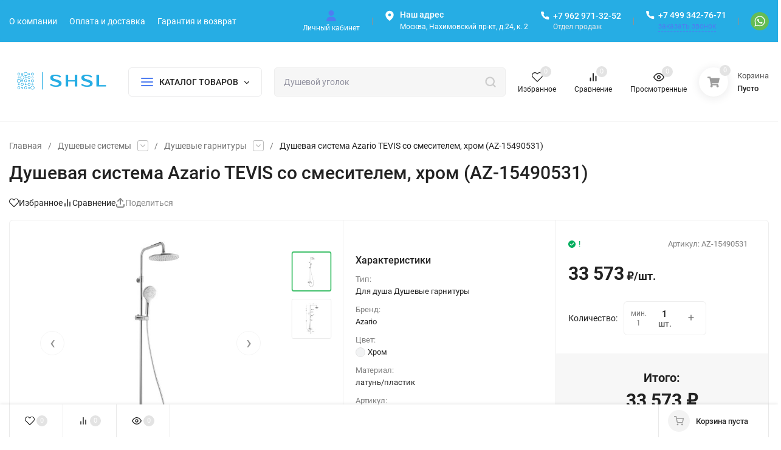

--- FILE ---
content_type: text/html; charset=utf-8
request_url: https://shsl.ru/dushevaya-sistema-azario-tevis-so-smesitelem-khrom-az-15490531/
body_size: 60545
content:
<!DOCTYPE html>
<html lang="ru" prefix="product: http://ogp.me/ns/product#"><head><title>Душевая система Azario TEVIS со смесителем, хром (AZ-15490531) купить в Интернет-магазин сантехники shsl.ru</title><meta http-equiv="Content-Type" content="text/html; charset=utf-8"><meta name="viewport" content="width=device-width, initial-scale=1"><meta http-equiv="x-ua-compatible" content="IE=edge"><meta name="keywords" content="Душевая система Azario TEVIS со смесителем, хром (AZ-15490531)"><meta name="description" content="Купить Душевая система Azario TEVIS со смесителем, хром (AZ-15490531) по низкой цене и с доставкой по Москве и всей России. Гарантия на всю продукцию"><meta name="theme-color" content="#fff"><meta name="msapplication-navbutton-color" content="#fff"><meta name="apple-mobile-web-app-status-bar-style" content="#fff"><link rel="shortcut icon" href="/favicon.ico"><link rel="preload" as="font" href="/wa-data/public/site/themes/insales_premium/css/roboto-v20-latin_cyrillic-500.woff2" crossorigin><link rel="preload" as="font" href="/wa-data/public/site/themes/insales_premium/css/roboto-v20-latin_cyrillic-700.woff2" crossorigin><link rel="preload" as="font" href="/wa-data/public/site/themes/insales_premium/css/roboto-v20-latin_cyrillic-regular.woff2" crossorigin><style>:root {--site-max-width: 1480px;--font-family: "Roboto", sans-serif;--font-weight: 500;--slider-height: 355px;--cheme-color: #4E7DF1;--cheme-color-dop: #43c16d;--t-p-t: 12px;--t-p-b: 12px;--m-p-t: 25px;--m-p-b: 25px;--b-p-t: 20px;--b-p-b: 20px;--c-ht-b: #4E7DF1;--c-ht-b-c: #fff;--c-h-t: #26ade4;--c-h-t-w: #26ade4;--c-h-t-b: #f1f1f1;--c-h-m: #fff;--c-h-m-w: #fff;--c-h-m-b: #f1f1f1;--c-h-b: #fff;--c-h-b-w: #fff;--c-h-b-b: #f1f1f1;--c-h-li-1: #222;--c-h-li-1-h: #4e7df1;--c-h-li-1-b: #ffd600;--c-h-li-2: #222;--c-h-li-2-h: #4e7df1;--c-h-li-2-b: #ffd600;--c-h-li-3: #222;--c-h-li-3-h: #4e7df1;--c-h-li-3-b: #ffd600;--c-h-lo: #ccc;--c-h-lo-h: #ccc;--c-h-lo-i: #ccc;--c-h-lo-i-h: #ccc;--c-h-ad-i: #fff;--c-h-ad-t: #fff;--c-h-ad: #fff;--c-h-mo-i: #b57742;--c-h-mo-t: #222;--c-h-mo: #808080;--c-h-re-i: #f50;--c-h-re-t: #222;--c-h-re: #ccc;--c-h-re-h: #fff;--c-h-ph-1: #fff;--c-h-ph-1-h: #ccc;--c-h-ph-1-t: #ebebec;--c-h-ph-1-i-f: #fff;--c-h-ph-1-i: #fff;--c-h-ph-2-i: #4e7df1;--c-h-ph-3: #fff;--c-h-ph-3-h: #ccc;--c-h-ph-3-t: #808080;--c-h-ph-3-i-f: #fff;--c-h-ph-3-i: #fff;--c-h-br: #ff6635;--c-h-br-h: #4e7df1;--c-h-br-i: #ccc;--c-h-br-i-h: #ccc;--c-h-a-f: #fff;--c-h-a-b: #ebebeb;--c-h-a-b-h: #ebebeb;--c-h-a-e: #4e7df1;--c-h-a-i: #4e7df1;--c-h-a-i-h: #4e7df1;--c-h-a-t: #fff;--c-h-a-t-h: #fff;--c-h-i-f: #fff;--c-h-i-b: #ebebeb;--c-h-i-b-h: #ebebeb;--c-h-i-e: #4e7df1;--c-h-i: #222;--c-h-i-h: #4e7df1;--c-h-i-t: #222;--c-h-i-t-h: #4e7df1;--c-h-i-c: #43c16d;--c-h-i-c-d: #e3e3e3;--c-h-i-c-t: #fff;--c-h-c-f: #fff;--c-h-c-f-d: #fff;--c-h-c-f-h: #fff;--c-h-c-e: #4e7df1;--c-h-c-b: #ebebeb;--c-h-c-b-d: #ebebeb;--c-h-c-b-h: #ebebeb;--c-h-c-t: #222;--c-h-c-t-d: #222;--c-h-c-t-h: #222;--c-h-c-i: #fff;--c-h-c-i-d: #fff;--c-h-c-i-c: #4e7df1;--c-h-c-i-c-d: #9c9c9c;--c-h-c-i-c-h: #fff;--c-h-c-ic: #43c16d;--c-h-c-ic-d: #e3e3e3;--c-h-c-ic-c: #fff;--c-h-m-c: #fff;--c-h-m-c-h: #ccc;--c-h-m-c-a: #fff;--c-h-m-i-c: #ccc;--c-h-m-i-c-h: #fff;--c-h-m-i-c-a: #fff;--c-h-m-c-c: #222;--c-h-m-c-c-h: #000;--c-h-m-c-c-a: #000;--c-h-m-c-i-c: #BDBDBD;--c-h-m-c-i-c-h: #BDBDBD;--c-h-m-c-i-c-a: #000;--c-h-b-c-f: #fff;--c-h-b-c-f-h: #fff;--c-h-b-c-e: #4e7df1;--c-h-b-c-b: #ebebec;--c-h-b-c-b-h: #ebebec;--c-h-b-c-c: #222;--c-h-b-c-c-h: #000;--c-h-b-c-bb: #4E7DF1;--c-h-b-c-bb-h: #4E7DF1;--c-h-t-f-f: #fff;--c-h-t-f-b-f: #4e7df1;--c-h-t-f-b-f-h: #4e7df1;--c-h-t-f-b-e: #4e7df1;--c-h-t-f-b-b: #ebebec;--c-h-t-f-b-b-h: #ebebec;--c-h-t-f-b-c: #fff;--c-h-t-f-b-c-h: #fff;--c-h-t-f-b: #fff;--c-h-t-f-b-h: #fff;--c-h-t-f-a-f: #fff;--c-h-t-f-a-b: #ebebeb;--c-h-t-f-a-b-h: #ebebeb;--c-h-t-f-a-e: #4e7df1;--c-h-t-f-a-i: #222;--c-h-t-f-a-i-h: #4e7df1;--c-h-t-f-a-t: #222;--c-h-t-f-a-t-h: #4e7df1;--c-h-t-f-i-f: #fff;--c-h-t-f-i-b: #ebebeb;--c-h-t-f-i-b-h: #ebebeb;--c-h-t-f-i-e: #4e7df1;--c-h-t-f-i: #222;--c-h-t-f-i-h: #4e7df1;--c-h-t-f-i-t: #222;--c-h-t-f-i-t-h: #4e7df1;--c-h-t-f-i-c: #43c16d;--c-h-t-f-i-c-d: #e3e3e3;--c-h-t-f-i-c-t: #fff;--c-h-t-f-c-f: #fff;--c-h-t-f-c-f-d: #fff;--c-h-t-f-c-f-h: #fff;--c-h-t-f-c-e: #4e7df1;--c-h-t-f-c-b: #ebebeb;--c-h-t-f-c-b-d: #ebebeb;--c-h-t-f-c-b-h: #ebebeb;--c-h-t-f-c-t: #222;--c-h-t-f-c-t-d: #222;--c-h-t-f-c-t-h: #222;--c-h-t-f-c-i: #4e7df1;--c-h-t-f-c-i-d: #f3f3f3;--c-h-t-f-c-i-c: #fff;--c-h-t-f-c-i-c-d: #9c9c9c;--c-h-t-f-c-i-c-h: #fff;--c-h-t-f-c-ic: #43c16d;--c-h-t-f-c-ic-d: #e3e3e3;--c-h-t-f-c-ic-c: #fff;--c-b: #4e7df1;--c-b-h: #5b88f7;--c-b-c: #fff;--c-b-c-h: #fff;--c-l-c-t-f: #232b46;--c-l-c-t-c: #fff;--c-l-c-a-f: #f7f7f7;--c-l-c-a-f-h: #eaeaea;--c-l-c-a-c: #222;--c-l-c-a-c-h: #4e7df1;--c-l-c-b-c: #ff6635;--c-l-c-b-c-h: #ff6635;--c-l-f-t-f: #232b46;--c-l-f-t-f-h: #232b46;--c-l-f-t-c: #fff;--c-l-f-t-c-h: #fff;--c-c-l-p-b: #ececec;--c-c-l-p-f: #fff;--c-c-l-p-f-f: #ff3100;--c-c-l-p-f-i: #fff;--c-c-l-p-c-f: #43c16d;--c-c-l-p-c-i: #fff;--c-c-l-i-f: #4e7df1;--c-b-n: #43C16D;--c-b-l: #FF4C3C;--c-b-b: #FF9444;--c-f-b: #232B46;--c-f-c: #767b8b;--c-f-a: #767b8b;--c-f-a-h: #a6acc2;--c-f-t: #999fb3;--c-f-a-m: #767b8b;--c-f-a-m-h: #a6acc2;--c-f-i-c: #4e7df1;--c-f-p-f: #fff;--c-f-p-b: #e9e9e9;--c-f-p-i-f: #fff;--c-f-p-m: #4e7df1;--c-f-p-i-c: #222;--c-f-p-i-c-h: #4e7df1;--c-f-p-i: #222;--c-f-p-i-h: #4e7df1;--c-f-p-c-bg: #e3e3e3;--c-f-p-c-bg-a: #43c16d;--c-f-p-c-c: #fff;--c-f-p-c-f: #fff;--c-f-p-c: #222;--c-f-p-c-h: #4e7df1;--c-f-p-c-i: #4e7df1;--c-f-p-c-i-d: #f3f3f3;--c-f-p-c-i-c: #fff;--c-f-p-c-i-c-d: #9c9c9c;--c-f-p-c-c-bg: #43c16d;--c-f-p-c-c-bg-d: #e3e3e3;--c-f-p-c-c-c: #fff;--w-c: 300px;--w-l: 300px;--h-c-r: 6px;--h-c-h: 48px;--h-c-w: auto;--c-m-h-f: #fff;--c-m-b-f: #4e7df1;--c-m-s: #ccc;--c-m-i: #222;--c-m-i-c-a: #43c16d;--c-m-i-c: #e3e3e3;--c-m-i-t: #fff;--c-m-c-f: #fff;--c-m-c-f-d: #fff;--c-m-c-b: #ebebeb;--c-m-c-b-d: #ebebeb;--c-m-c-t: #222;--c-m-c-t-d: #222;--c-m-c-i: #fff;--c-m-c-i-d: #f9f9f9;--c-m-c-i-c: #5b88f7;--c-m-c-i-c-d: #9c9c9c;--c-m-c-i-co: #43c16d;--c-m-c-i-co-d: #e3e3e3;--c-m-c-i-co-c: #fff;--c-m-p-i: #4e7df1;--c-m-p-t: #222;--c-m-p-d: #222;--c-m-p-h: #808080;--c-m-p-b: #fff;--c-m-p-b-i: #4e7df1;--c-m-p-f: #fff;--c-m-p-f-i: #222;--c-m-p-c: #fff;--c-m-p-c-i: #4e7df1;--c-m-p-c-i-d: #9c9c9c;--c-m-p-c-c: #43c16d;--c-m-p-c-c-d: #e3e3e3;--c-m-p-c-c-c: #fff;--c-l-r: 6px;--c-l-m: 30px;--c-l-m-m: 10px;--cat-p-p: 100%;--c-m-m-p: #4e7df1;--c-m-m-c: #43c16d;--c-m-m-i: #222;--c-m-m-i-c-a: #43c16d;--c-m-m-i-c: #e3e3e3;--c-m-m-i-t: #fff;--c-m-m-i-l: #222;--c-m-b-b: #4e7df1;--c-m-b-b-th: #fff;--c-m-b-b-t: #fff;--c-m-b-b-s: #fff;--s-l-n: #ffea2c;--s-l-n-c: #222;--s-l-p: #c8efd5;--s-l-p-c: #222;}</style><link href="/wa-data/public/site/themes/insales_premium/css/roboto.min.css" rel="stylesheet"><link href="/wa-data/public/site/themes/insales_premium/css/insale.min.css?v1.6.1" rel="stylesheet"><link href="/wa-data/public/site/themes/insales_premium/css/user.css?v1.6.1" rel="stylesheet"><script>
!function(a,b){"object"==typeof module&&"object"==typeof module.exports?module.exports=a.document?b(a,!0):function(a){if(!a.document)throw new Error("jQuery requires a window with a document");return b(a)}:b(a)}("undefined"!=typeof window?window:this,function(a,b){var c=[],d=c.slice,e=c.concat,f=c.push,g=c.indexOf,h={},i=h.toString,j=h.hasOwnProperty,k={},l="1.11.1",m=function(a,b){return new m.fn.init(a,b)},n=/^[\s\uFEFF\xA0]+|[\s\uFEFF\xA0]+$/g,o=/^-ms-/,p=/-([\da-z])/gi,q=function(a,b){return b.toUpperCase()};m.fn=m.prototype={jquery:l,constructor:m,selector:"",length:0,toArray:function(){return d.call(this)},get:function(a){return null!=a?0>a?this[a+this.length]:this[a]:d.call(this)},pushStack:function(a){var b=m.merge(this.constructor(),a);return b.prevObject=this,b.context=this.context,b},each:function(a,b){return m.each(this,a,b)},map:function(a){return this.pushStack(m.map(this,function(b,c){return a.call(b,c,b)}))},slice:function(){return this.pushStack(d.apply(this,arguments))},first:function(){return this.eq(0)},last:function(){return this.eq(-1)},eq:function(a){var b=this.length,c=+a+(0>a?b:0);return this.pushStack(c>=0&&b>c?[this[c]]:[])},end:function(){return this.prevObject||this.constructor(null)},push:f,sort:c.sort,splice:c.splice},m.extend=m.fn.extend=function(){var a,b,c,d,e,f,g=arguments[0]||{},h=1,i=arguments.length,j=!1;for("boolean"==typeof g&&(j=g,g=arguments[h]||{},h++),"object"==typeof g||m.isFunction(g)||(g={}),h===i&&(g=this,h--);i>h;h++)if(null!=(e=arguments[h]))for(d in e)a=g[d],c=e[d],g!==c&&(j&&c&&(m.isPlainObject(c)||(b=m.isArray(c)))?(b?(b=!1,f=a&&m.isArray(a)?a:[]):f=a&&m.isPlainObject(a)?a:{},g[d]=m.extend(j,f,c)):void 0!==c&&(g[d]=c));return g},m.extend({expando:"jQuery"+(l+Math.random()).replace(/\D/g,""),isReady:!0,error:function(a){throw new Error(a)},noop:function(){},isFunction:function(a){return"function"===m.type(a)},isArray:Array.isArray||function(a){return"array"===m.type(a)},isWindow:function(a){return null!=a&&a==a.window},isNumeric:function(a){return!m.isArray(a)&&a-parseFloat(a)>=0},isEmptyObject:function(a){var b;for(b in a)return!1;return!0},isPlainObject:function(a){var b;if(!a||"object"!==m.type(a)||a.nodeType||m.isWindow(a))return!1;try{if(a.constructor&&!j.call(a,"constructor")&&!j.call(a.constructor.prototype,"isPrototypeOf"))return!1}catch(c){return!1}if(k.ownLast)for(b in a)return j.call(a,b);for(b in a);return void 0===b||j.call(a,b)},type:function(a){return null==a?a+"":"object"==typeof a||"function"==typeof a?h[i.call(a)]||"object":typeof a},globalEval:function(b){b&&m.trim(b)&&(a.execScript||function(b){a.eval.call(a,b)})(b)},camelCase:function(a){return a.replace(o,"ms-").replace(p,q)},nodeName:function(a,b){return a.nodeName&&a.nodeName.toLowerCase()===b.toLowerCase()},each:function(a,b,c){var d,e=0,f=a.length,g=r(a);if(c){if(g){for(;f>e;e++)if(d=b.apply(a[e],c),d===!1)break}else for(e in a)if(d=b.apply(a[e],c),d===!1)break}else if(g){for(;f>e;e++)if(d=b.call(a[e],e,a[e]),d===!1)break}else for(e in a)if(d=b.call(a[e],e,a[e]),d===!1)break;return a},trim:function(a){return null==a?"":(a+"").replace(n,"")},makeArray:function(a,b){var c=b||[];return null!=a&&(r(Object(a))?m.merge(c,"string"==typeof a?[a]:a):f.call(c,a)),c},inArray:function(a,b,c){var d;if(b){if(g)return g.call(b,a,c);for(d=b.length,c=c?0>c?Math.max(0,d+c):c:0;d>c;c++)if(c in b&&b[c]===a)return c}return-1},merge:function(a,b){var c=+b.length,d=0,e=a.length;while(c>d)a[e++]=b[d++];if(c!==c)while(void 0!==b[d])a[e++]=b[d++];return a.length=e,a},grep:function(a,b,c){for(var d,e=[],f=0,g=a.length,h=!c;g>f;f++)d=!b(a[f],f),d!==h&&e.push(a[f]);return e},map:function(a,b,c){var d,f=0,g=a.length,h=r(a),i=[];if(h)for(;g>f;f++)d=b(a[f],f,c),null!=d&&i.push(d);else for(f in a)d=b(a[f],f,c),null!=d&&i.push(d);return e.apply([],i)},guid:1,proxy:function(a,b){var c,e,f;return"string"==typeof b&&(f=a[b],b=a,a=f),m.isFunction(a)?(c=d.call(arguments,2),e=function(){return a.apply(b||this,c.concat(d.call(arguments)))},e.guid=a.guid=a.guid||m.guid++,e):void 0},now:function(){return+new Date},support:k}),m.each("Boolean Number String Function Array Date RegExp Object Error".split(" "),function(a,b){h["[object "+b+"]"]=b.toLowerCase()});function r(a){var b=a.length,c=m.type(a);return"function"===c||m.isWindow(a)?!1:1===a.nodeType&&b?!0:"array"===c||0===b||"number"==typeof b&&b>0&&b-1 in a}var s=function(a){var b,c,d,e,f,g,h,i,j,k,l,m,n,o,p,q,r,s,t,u="sizzle"+-new Date,v=a.document,w=0,x=0,y=gb(),z=gb(),A=gb(),B=function(a,b){return a===b&&(l=!0),0},C="undefined",D=1<<31,E={}.hasOwnProperty,F=[],G=F.pop,H=F.push,I=F.push,J=F.slice,K=F.indexOf||function(a){for(var b=0,c=this.length;c>b;b++)if(this[b]===a)return b;return-1},L="checked|selected|async|autofocus|autoplay|controls|defer|disabled|hidden|ismap|loop|multiple|open|readonly|required|scoped",M="[\\x20\\t\\r\\n\\f]",N="(?:\\\\.|[\\w-]|[^\\x00-\\xa0])+",O=N.replace("w","w#"),P="\\["+M+"*("+N+")(?:"+M+"*([*^$|!~]?=)"+M+"*(?:'((?:\\\\.|[^\\\\'])*)'|\"((?:\\\\.|[^\\\\\"])*)\"|("+O+"))|)"+M+"*\\]",Q=":("+N+")(?:\\((('((?:\\\\.|[^\\\\'])*)'|\"((?:\\\\.|[^\\\\\"])*)\")|((?:\\\\.|[^\\\\()[\\]]|"+P+")*)|.*)\\)|)",R=new RegExp("^"+M+"+|((?:^|[^\\\\])(?:\\\\.)*)"+M+"+$","g"),S=new RegExp("^"+M+"*,"+M+"*"),T=new RegExp("^"+M+"*([>+~]|"+M+")"+M+"*"),U=new RegExp("="+M+"*([^\\]'\"]*?)"+M+"*\\]","g"),V=new RegExp(Q),W=new RegExp("^"+O+"$"),X={ID:new RegExp("^#("+N+")"),CLASS:new RegExp("^\\.("+N+")"),TAG:new RegExp("^("+N.replace("w","w*")+")"),ATTR:new RegExp("^"+P),PSEUDO:new RegExp("^"+Q),CHILD:new RegExp("^:(only|first|last|nth|nth-last)-(child|of-type)(?:\\("+M+"*(even|odd|(([+-]|)(\\d*)n|)"+M+"*(?:([+-]|)"+M+"*(\\d+)|))"+M+"*\\)|)","i"),bool:new RegExp("^(?:"+L+")$","i"),needsContext:new RegExp("^"+M+"*[>+~]|:(even|odd|eq|gt|lt|nth|first|last)(?:\\("+M+"*((?:-\\d)?\\d*)"+M+"*\\)|)(?=[^-]|$)","i")},Y=/^(?:input|select|textarea|button)$/i,Z=/^h\d$/i,$=/^[^{]+\{\s*\[native \w/,_=/^(?:#([\w-]+)|(\w+)|\.([\w-]+))$/,ab=/[+~]/,bb=/'|\\/g,cb=new RegExp("\\\\([\\da-f]{1,6}"+M+"?|("+M+")|.)","ig"),db=function(a,b,c){var d="0x"+b-65536;return d!==d||c?b:0>d?String.fromCharCode(d+65536):String.fromCharCode(d>>10|55296,1023&d|56320)};try{I.apply(F=J.call(v.childNodes),v.childNodes),F[v.childNodes.length].nodeType}catch(eb){I={apply:F.length?function(a,b){H.apply(a,J.call(b))}:function(a,b){var c=a.length,d=0;while(a[c++]=b[d++]);a.length=c-1}}}function fb(a,b,d,e){var f,h,j,k,l,o,r,s,w,x;if((b?b.ownerDocument||b:v)!==n&&m(b),b=b||n,d=d||[],!a||"string"!=typeof a)return d;if(1!==(k=b.nodeType)&&9!==k)return[];if(p&&!e){if(f=_.exec(a))if(j=f[1]){if(9===k){if(h=b.getElementById(j),!h||!h.parentNode)return d;if(h.id===j)return d.push(h),d}else if(b.ownerDocument&&(h=b.ownerDocument.getElementById(j))&&t(b,h)&&h.id===j)return d.push(h),d}else{if(f[2])return I.apply(d,b.getElementsByTagName(a)),d;if((j=f[3])&&c.getElementsByClassName&&b.getElementsByClassName)return I.apply(d,b.getElementsByClassName(j)),d}if(c.qsa&&(!q||!q.test(a))){if(s=r=u,w=b,x=9===k&&a,1===k&&"object"!==b.nodeName.toLowerCase()){o=g(a),(r=b.getAttribute("id"))?s=r.replace(bb,"\\$&"):b.setAttribute("id",s),s="[id='"+s+"'] ",l=o.length;while(l--)o[l]=s+qb(o[l]);w=ab.test(a)&&ob(b.parentNode)||b,x=o.join(",")}if(x)try{return I.apply(d,w.querySelectorAll(x)),d}catch(y){}finally{r||b.removeAttribute("id")}}}return i(a.replace(R,"$1"),b,d,e)}function gb(){var a=[];function b(c,e){return a.push(c+" ")>d.cacheLength&&delete b[a.shift()],b[c+" "]=e}return b}function hb(a){return a[u]=!0,a}function ib(a){var b=n.createElement("div");try{return!!a(b)}catch(c){return!1}finally{b.parentNode&&b.parentNode.removeChild(b),b=null}}function jb(a,b){var c=a.split("|"),e=a.length;while(e--)d.attrHandle[c[e]]=b}function kb(a,b){var c=b&&a,d=c&&1===a.nodeType&&1===b.nodeType&&(~b.sourceIndex||D)-(~a.sourceIndex||D);if(d)return d;if(c)while(c=c.nextSibling)if(c===b)return-1;return a?1:-1}function lb(a){return function(b){var c=b.nodeName.toLowerCase();return"input"===c&&b.type===a}}function mb(a){return function(b){var c=b.nodeName.toLowerCase();return("input"===c||"button"===c)&&b.type===a}}function nb(a){return hb(function(b){return b=+b,hb(function(c,d){var e,f=a([],c.length,b),g=f.length;while(g--)c[e=f[g]]&&(c[e]=!(d[e]=c[e]))})})}function ob(a){return a&&typeof a.getElementsByTagName!==C&&a}c=fb.support={},f=fb.isXML=function(a){var b=a&&(a.ownerDocument||a).documentElement;return b?"HTML"!==b.nodeName:!1},m=fb.setDocument=function(a){var b,e=a?a.ownerDocument||a:v,g=e.defaultView;return e!==n&&9===e.nodeType&&e.documentElement?(n=e,o=e.documentElement,p=!f(e),g&&g!==g.top&&(g.addEventListener?g.addEventListener("unload",function(){m()},!1):g.attachEvent&&g.attachEvent("onunload",function(){m()})),c.attributes=ib(function(a){return a.className="i",!a.getAttribute("className")}),c.getElementsByTagName=ib(function(a){return a.appendChild(e.createComment("")),!a.getElementsByTagName("*").length}),c.getElementsByClassName=$.test(e.getElementsByClassName)&&ib(function(a){return a.innerHTML="<div class='a'></div><div class='a i'></div>",a.firstChild.className="i",2===a.getElementsByClassName("i").length}),c.getById=ib(function(a){return o.appendChild(a).id=u,!e.getElementsByName||!e.getElementsByName(u).length}),c.getById?(d.find.ID=function(a,b){if(typeof b.getElementById!==C&&p){var c=b.getElementById(a);return c&&c.parentNode?[c]:[]}},d.filter.ID=function(a){var b=a.replace(cb,db);return function(a){return a.getAttribute("id")===b}}):(delete d.find.ID,d.filter.ID=function(a){var b=a.replace(cb,db);return function(a){var c=typeof a.getAttributeNode!==C&&a.getAttributeNode("id");return c&&c.value===b}}),d.find.TAG=c.getElementsByTagName?function(a,b){return typeof b.getElementsByTagName!==C?b.getElementsByTagName(a):void 0}:function(a,b){var c,d=[],e=0,f=b.getElementsByTagName(a);if("*"===a){while(c=f[e++])1===c.nodeType&&d.push(c);return d}return f},d.find.CLASS=c.getElementsByClassName&&function(a,b){return typeof b.getElementsByClassName!==C&&p?b.getElementsByClassName(a):void 0},r=[],q=[],(c.qsa=$.test(e.querySelectorAll))&&(ib(function(a){a.innerHTML="<select msallowclip=''><option selected=''></option></select>",a.querySelectorAll("[msallowclip^='']").length&&q.push("[*^$]="+M+"*(?:''|\"\")"),a.querySelectorAll("[selected]").length||q.push("\\["+M+"*(?:value|"+L+")"),a.querySelectorAll(":checked").length||q.push(":checked")}),ib(function(a){var b=e.createElement("input");b.setAttribute("type","hidden"),a.appendChild(b).setAttribute("name","D"),a.querySelectorAll("[name=d]").length&&q.push("name"+M+"*[*^$|!~]?="),a.querySelectorAll(":enabled").length||q.push(":enabled",":disabled"),a.querySelectorAll("*,:x"),q.push(",.*:")})),(c.matchesSelector=$.test(s=o.matches||o.webkitMatchesSelector||o.mozMatchesSelector||o.oMatchesSelector||o.msMatchesSelector))&&ib(function(a){c.disconnectedMatch=s.call(a,"div"),s.call(a,"[s!='']:x"),r.push("!=",Q)}),q=q.length&&new RegExp(q.join("|")),r=r.length&&new RegExp(r.join("|")),b=$.test(o.compareDocumentPosition),t=b||$.test(o.contains)?function(a,b){var c=9===a.nodeType?a.documentElement:a,d=b&&b.parentNode;return a===d||!(!d||1!==d.nodeType||!(c.contains?c.contains(d):a.compareDocumentPosition&&16&a.compareDocumentPosition(d)))}:function(a,b){if(b)while(b=b.parentNode)if(b===a)return!0;return!1},B=b?function(a,b){if(a===b)return l=!0,0;var d=!a.compareDocumentPosition-!b.compareDocumentPosition;return d?d:(d=(a.ownerDocument||a)===(b.ownerDocument||b)?a.compareDocumentPosition(b):1,1&d||!c.sortDetached&&b.compareDocumentPosition(a)===d?a===e||a.ownerDocument===v&&t(v,a)?-1:b===e||b.ownerDocument===v&&t(v,b)?1:k?K.call(k,a)-K.call(k,b):0:4&d?-1:1)}:function(a,b){if(a===b)return l=!0,0;var c,d=0,f=a.parentNode,g=b.parentNode,h=[a],i=[b];if(!f||!g)return a===e?-1:b===e?1:f?-1:g?1:k?K.call(k,a)-K.call(k,b):0;if(f===g)return kb(a,b);c=a;while(c=c.parentNode)h.unshift(c);c=b;while(c=c.parentNode)i.unshift(c);while(h[d]===i[d])d++;return d?kb(h[d],i[d]):h[d]===v?-1:i[d]===v?1:0},e):n},fb.matches=function(a,b){return fb(a,null,null,b)},fb.matchesSelector=function(a,b){if((a.ownerDocument||a)!==n&&m(a),b=b.replace(U,"='$1']"),!(!c.matchesSelector||!p||r&&r.test(b)||q&&q.test(b)))try{var d=s.call(a,b);if(d||c.disconnectedMatch||a.document&&11!==a.document.nodeType)return d}catch(e){}return fb(b,n,null,[a]).length>0},fb.contains=function(a,b){return(a.ownerDocument||a)!==n&&m(a),t(a,b)},fb.attr=function(a,b){(a.ownerDocument||a)!==n&&m(a);var e=d.attrHandle[b.toLowerCase()],f=e&&E.call(d.attrHandle,b.toLowerCase())?e(a,b,!p):void 0;return void 0!==f?f:c.attributes||!p?a.getAttribute(b):(f=a.getAttributeNode(b))&&f.specified?f.value:null},fb.error=function(a){throw new Error("Syntax error, unrecognized expression: "+a)},fb.uniqueSort=function(a){var b,d=[],e=0,f=0;if(l=!c.detectDuplicates,k=!c.sortStable&&a.slice(0),a.sort(B),l){while(b=a[f++])b===a[f]&&(e=d.push(f));while(e--)a.splice(d[e],1)}return k=null,a},e=fb.getText=function(a){var b,c="",d=0,f=a.nodeType;if(f){if(1===f||9===f||11===f){if("string"==typeof a.textContent)return a.textContent;for(a=a.firstChild;a;a=a.nextSibling)c+=e(a)}else if(3===f||4===f)return a.nodeValue}else while(b=a[d++])c+=e(b);return c},d=fb.selectors={cacheLength:50,createPseudo:hb,match:X,attrHandle:{},find:{},relative:{">":{dir:"parentNode",first:!0}," ":{dir:"parentNode"},"+":{dir:"previousSibling",first:!0},"~":{dir:"previousSibling"}},preFilter:{ATTR:function(a){return a[1]=a[1].replace(cb,db),a[3]=(a[3]||a[4]||a[5]||"").replace(cb,db),"~="===a[2]&&(a[3]=" "+a[3]+" "),a.slice(0,4)},CHILD:function(a){return a[1]=a[1].toLowerCase(),"nth"===a[1].slice(0,3)?(a[3]||fb.error(a[0]),a[4]=+(a[4]?a[5]+(a[6]||1):2*("even"===a[3]||"odd"===a[3])),a[5]=+(a[7]+a[8]||"odd"===a[3])):a[3]&&fb.error(a[0]),a},PSEUDO:function(a){var b,c=!a[6]&&a[2];return X.CHILD.test(a[0])?null:(a[3]?a[2]=a[4]||a[5]||"":c&&V.test(c)&&(b=g(c,!0))&&(b=c.indexOf(")",c.length-b)-c.length)&&(a[0]=a[0].slice(0,b),a[2]=c.slice(0,b)),a.slice(0,3))}},filter:{TAG:function(a){var b=a.replace(cb,db).toLowerCase();return"*"===a?function(){return!0}:function(a){return a.nodeName&&a.nodeName.toLowerCase()===b}},CLASS:function(a){var b=y[a+" "];return b||(b=new RegExp("(^|"+M+")"+a+"("+M+"|$)"))&&y(a,function(a){return b.test("string"==typeof a.className&&a.className||typeof a.getAttribute!==C&&a.getAttribute("class")||"")})},ATTR:function(a,b,c){return function(d){var e=fb.attr(d,a);return null==e?"!="===b:b?(e+="","="===b?e===c:"!="===b?e!==c:"^="===b?c&&0===e.indexOf(c):"*="===b?c&&e.indexOf(c)>-1:"$="===b?c&&e.slice(-c.length)===c:"~="===b?(" "+e+" ").indexOf(c)>-1:"|="===b?e===c||e.slice(0,c.length+1)===c+"-":!1):!0}},CHILD:function(a,b,c,d,e){var f="nth"!==a.slice(0,3),g="last"!==a.slice(-4),h="of-type"===b;return 1===d&&0===e?function(a){return!!a.parentNode}:function(b,c,i){var j,k,l,m,n,o,p=f!==g?"nextSibling":"previousSibling",q=b.parentNode,r=h&&b.nodeName.toLowerCase(),s=!i&&!h;if(q){if(f){while(p){l=b;while(l=l[p])if(h?l.nodeName.toLowerCase()===r:1===l.nodeType)return!1;o=p="only"===a&&!o&&"nextSibling"}return!0}if(o=[g?q.firstChild:q.lastChild],g&&s){k=q[u]||(q[u]={}),j=k[a]||[],n=j[0]===w&&j[1],m=j[0]===w&&j[2],l=n&&q.childNodes[n];while(l=++n&&l&&l[p]||(m=n=0)||o.pop())if(1===l.nodeType&&++m&&l===b){k[a]=[w,n,m];break}}else if(s&&(j=(b[u]||(b[u]={}))[a])&&j[0]===w)m=j[1];else while(l=++n&&l&&l[p]||(m=n=0)||o.pop())if((h?l.nodeName.toLowerCase()===r:1===l.nodeType)&&++m&&(s&&((l[u]||(l[u]={}))[a]=[w,m]),l===b))break;return m-=e,m===d||m%d===0&&m/d>=0}}},PSEUDO:function(a,b){var c,e=d.pseudos[a]||d.setFilters[a.toLowerCase()]||fb.error("unsupported pseudo: "+a);return e[u]?e(b):e.length>1?(c=[a,a,"",b],d.setFilters.hasOwnProperty(a.toLowerCase())?hb(function(a,c){var d,f=e(a,b),g=f.length;while(g--)d=K.call(a,f[g]),a[d]=!(c[d]=f[g])}):function(a){return e(a,0,c)}):e}},pseudos:{not:hb(function(a){var b=[],c=[],d=h(a.replace(R,"$1"));return d[u]?hb(function(a,b,c,e){var f,g=d(a,null,e,[]),h=a.length;while(h--)(f=g[h])&&(a[h]=!(b[h]=f))}):function(a,e,f){return b[0]=a,d(b,null,f,c),!c.pop()}}),has:hb(function(a){return function(b){return fb(a,b).length>0}}),contains:hb(function(a){return function(b){return(b.textContent||b.innerText||e(b)).indexOf(a)>-1}}),lang:hb(function(a){return W.test(a||"")||fb.error("unsupported lang: "+a),a=a.replace(cb,db).toLowerCase(),function(b){var c;do if(c=p?b.lang:b.getAttribute("xml:lang")||b.getAttribute("lang"))return c=c.toLowerCase(),c===a||0===c.indexOf(a+"-");while((b=b.parentNode)&&1===b.nodeType);return!1}}),target:function(b){var c=a.location&&a.location.hash;return c&&c.slice(1)===b.id},root:function(a){return a===o},focus:function(a){return a===n.activeElement&&(!n.hasFocus||n.hasFocus())&&!!(a.type||a.href||~a.tabIndex)},enabled:function(a){return a.disabled===!1},disabled:function(a){return a.disabled===!0},checked:function(a){var b=a.nodeName.toLowerCase();return"input"===b&&!!a.checked||"option"===b&&!!a.selected},selected:function(a){return a.parentNode&&a.parentNode.selectedIndex,a.selected===!0},empty:function(a){for(a=a.firstChild;a;a=a.nextSibling)if(a.nodeType<6)return!1;return!0},parent:function(a){return!d.pseudos.empty(a)},header:function(a){return Z.test(a.nodeName)},input:function(a){return Y.test(a.nodeName)},button:function(a){var b=a.nodeName.toLowerCase();return"input"===b&&"button"===a.type||"button"===b},text:function(a){var b;return"input"===a.nodeName.toLowerCase()&&"text"===a.type&&(null==(b=a.getAttribute("type"))||"text"===b.toLowerCase())},first:nb(function(){return[0]}),last:nb(function(a,b){return[b-1]}),eq:nb(function(a,b,c){return[0>c?c+b:c]}),even:nb(function(a,b){for(var c=0;b>c;c+=2)a.push(c);return a}),odd:nb(function(a,b){for(var c=1;b>c;c+=2)a.push(c);return a}),lt:nb(function(a,b,c){for(var d=0>c?c+b:c;--d>=0;)a.push(d);return a}),gt:nb(function(a,b,c){for(var d=0>c?c+b:c;++d<b;)a.push(d);return a})}},d.pseudos.nth=d.pseudos.eq;for(b in{radio:!0,checkbox:!0,file:!0,password:!0,image:!0})d.pseudos[b]=lb(b);for(b in{submit:!0,reset:!0})d.pseudos[b]=mb(b);function pb(){}pb.prototype=d.filters=d.pseudos,d.setFilters=new pb,g=fb.tokenize=function(a,b){var c,e,f,g,h,i,j,k=z[a+" "];if(k)return b?0:k.slice(0);h=a,i=[],j=d.preFilter;while(h){(!c||(e=S.exec(h)))&&(e&&(h=h.slice(e[0].length)||h),i.push(f=[])),c=!1,(e=T.exec(h))&&(c=e.shift(),f.push({value:c,type:e[0].replace(R," ")}),h=h.slice(c.length));for(g in d.filter)!(e=X[g].exec(h))||j[g]&&!(e=j[g](e))||(c=e.shift(),f.push({value:c,type:g,matches:e}),h=h.slice(c.length));if(!c)break}return b?h.length:h?fb.error(a):z(a,i).slice(0)};function qb(a){for(var b=0,c=a.length,d="";c>b;b++)d+=a[b].value;return d}function rb(a,b,c){var d=b.dir,e=c&&"parentNode"===d,f=x++;return b.first?function(b,c,f){while(b=b[d])if(1===b.nodeType||e)return a(b,c,f)}:function(b,c,g){var h,i,j=[w,f];if(g){while(b=b[d])if((1===b.nodeType||e)&&a(b,c,g))return!0}else while(b=b[d])if(1===b.nodeType||e){if(i=b[u]||(b[u]={}),(h=i[d])&&h[0]===w&&h[1]===f)return j[2]=h[2];if(i[d]=j,j[2]=a(b,c,g))return!0}}}function sb(a){return a.length>1?function(b,c,d){var e=a.length;while(e--)if(!a[e](b,c,d))return!1;return!0}:a[0]}function tb(a,b,c){for(var d=0,e=b.length;e>d;d++)fb(a,b[d],c);return c}function ub(a,b,c,d,e){for(var f,g=[],h=0,i=a.length,j=null!=b;i>h;h++)(f=a[h])&&(!c||c(f,d,e))&&(g.push(f),j&&b.push(h));return g}function vb(a,b,c,d,e,f){return d&&!d[u]&&(d=vb(d)),e&&!e[u]&&(e=vb(e,f)),hb(function(f,g,h,i){var j,k,l,m=[],n=[],o=g.length,p=f||tb(b||"*",h.nodeType?[h]:h,[]),q=!a||!f&&b?p:ub(p,m,a,h,i),r=c?e||(f?a:o||d)?[]:g:q;if(c&&c(q,r,h,i),d){j=ub(r,n),d(j,[],h,i),k=j.length;while(k--)(l=j[k])&&(r[n[k]]=!(q[n[k]]=l))}if(f){if(e||a){if(e){j=[],k=r.length;while(k--)(l=r[k])&&j.push(q[k]=l);e(null,r=[],j,i)}k=r.length;while(k--)(l=r[k])&&(j=e?K.call(f,l):m[k])>-1&&(f[j]=!(g[j]=l))}}else r=ub(r===g?r.splice(o,r.length):r),e?e(null,g,r,i):I.apply(g,r)})}function wb(a){for(var b,c,e,f=a.length,g=d.relative[a[0].type],h=g||d.relative[" "],i=g?1:0,k=rb(function(a){return a===b},h,!0),l=rb(function(a){return K.call(b,a)>-1},h,!0),m=[function(a,c,d){return!g&&(d||c!==j)||((b=c).nodeType?k(a,c,d):l(a,c,d))}];f>i;i++)if(c=d.relative[a[i].type])m=[rb(sb(m),c)];else{if(c=d.filter[a[i].type].apply(null,a[i].matches),c[u]){for(e=++i;f>e;e++)if(d.relative[a[e].type])break;return vb(i>1&&sb(m),i>1&&qb(a.slice(0,i-1).concat({value:" "===a[i-2].type?"*":""})).replace(R,"$1"),c,e>i&&wb(a.slice(i,e)),f>e&&wb(a=a.slice(e)),f>e&&qb(a))}m.push(c)}return sb(m)}function xb(a,b){var c=b.length>0,e=a.length>0,f=function(f,g,h,i,k){var l,m,o,p=0,q="0",r=f&&[],s=[],t=j,u=f||e&&d.find.TAG("*",k),v=w+=null==t?1:Math.random()||.1,x=u.length;for(k&&(j=g!==n&&g);q!==x&&null!=(l=u[q]);q++){if(e&&l){m=0;while(o=a[m++])if(o(l,g,h)){i.push(l);break}k&&(w=v)}c&&((l=!o&&l)&&p--,f&&r.push(l))}if(p+=q,c&&q!==p){m=0;while(o=b[m++])o(r,s,g,h);if(f){if(p>0)while(q--)r[q]||s[q]||(s[q]=G.call(i));s=ub(s)}I.apply(i,s),k&&!f&&s.length>0&&p+b.length>1&&fb.uniqueSort(i)}return k&&(w=v,j=t),r};return c?hb(f):f}return h=fb.compile=function(a,b){var c,d=[],e=[],f=A[a+" "];if(!f){b||(b=g(a)),c=b.length;while(c--)f=wb(b[c]),f[u]?d.push(f):e.push(f);f=A(a,xb(e,d)),f.selector=a}return f},i=fb.select=function(a,b,e,f){var i,j,k,l,m,n="function"==typeof a&&a,o=!f&&g(a=n.selector||a);if(e=e||[],1===o.length){if(j=o[0]=o[0].slice(0),j.length>2&&"ID"===(k=j[0]).type&&c.getById&&9===b.nodeType&&p&&d.relative[j[1].type]){if(b=(d.find.ID(k.matches[0].replace(cb,db),b)||[])[0],!b)return e;n&&(b=b.parentNode),a=a.slice(j.shift().value.length)}i=X.needsContext.test(a)?0:j.length;while(i--){if(k=j[i],d.relative[l=k.type])break;if((m=d.find[l])&&(f=m(k.matches[0].replace(cb,db),ab.test(j[0].type)&&ob(b.parentNode)||b))){if(j.splice(i,1),a=f.length&&qb(j),!a)return I.apply(e,f),e;break}}}return(n||h(a,o))(f,b,!p,e,ab.test(a)&&ob(b.parentNode)||b),e},c.sortStable=u.split("").sort(B).join("")===u,c.detectDuplicates=!!l,m(),c.sortDetached=ib(function(a){return 1&a.compareDocumentPosition(n.createElement("div"))}),ib(function(a){return a.innerHTML="<a href='#'></a>","#"===a.firstChild.getAttribute("href")})||jb("type|href|height|width",function(a,b,c){return c?void 0:a.getAttribute(b,"type"===b.toLowerCase()?1:2)}),c.attributes&&ib(function(a){return a.innerHTML="<input/>",a.firstChild.setAttribute("value",""),""===a.firstChild.getAttribute("value")})||jb("value",function(a,b,c){return c||"input"!==a.nodeName.toLowerCase()?void 0:a.defaultValue}),ib(function(a){return null==a.getAttribute("disabled")})||jb(L,function(a,b,c){var d;return c?void 0:a[b]===!0?b.toLowerCase():(d=a.getAttributeNode(b))&&d.specified?d.value:null}),fb}(a);m.find=s,m.expr=s.selectors,m.expr[":"]=m.expr.pseudos,m.unique=s.uniqueSort,m.text=s.getText,m.isXMLDoc=s.isXML,m.contains=s.contains;var t=m.expr.match.needsContext,u=/^<(\w+)\s*\/?>(?:<\/\1>|)$/,v=/^.[^:#\[\.,]*$/;function w(a,b,c){if(m.isFunction(b))return m.grep(a,function(a,d){return!!b.call(a,d,a)!==c});if(b.nodeType)return m.grep(a,function(a){return a===b!==c});if("string"==typeof b){if(v.test(b))return m.filter(b,a,c);b=m.filter(b,a)}return m.grep(a,function(a){return m.inArray(a,b)>=0!==c})}m.filter=function(a,b,c){var d=b[0];return c&&(a=":not("+a+")"),1===b.length&&1===d.nodeType?m.find.matchesSelector(d,a)?[d]:[]:m.find.matches(a,m.grep(b,function(a){return 1===a.nodeType}))},m.fn.extend({find:function(a){var b,c=[],d=this,e=d.length;if("string"!=typeof a)return this.pushStack(m(a).filter(function(){for(b=0;e>b;b++)if(m.contains(d[b],this))return!0}));for(b=0;e>b;b++)m.find(a,d[b],c);return c=this.pushStack(e>1?m.unique(c):c),c.selector=this.selector?this.selector+" "+a:a,c},filter:function(a){return this.pushStack(w(this,a||[],!1))},not:function(a){return this.pushStack(w(this,a||[],!0))},is:function(a){return!!w(this,"string"==typeof a&&t.test(a)?m(a):a||[],!1).length}});var x,y=a.document,z=/^(?:\s*(<[\w\W]+>)[^>]*|#([\w-]*))$/,A=m.fn.init=function(a,b){var c,d;if(!a)return this;if("string"==typeof a){if(c="<"===a.charAt(0)&&">"===a.charAt(a.length-1)&&a.length>=3?[null,a,null]:z.exec(a),!c||!c[1]&&b)return!b||b.jquery?(b||x).find(a):this.constructor(b).find(a);if(c[1]){if(b=b instanceof m?b[0]:b,m.merge(this,m.parseHTML(c[1],b&&b.nodeType?b.ownerDocument||b:y,!0)),u.test(c[1])&&m.isPlainObject(b))for(c in b)m.isFunction(this[c])?this[c](b[c]):this.attr(c,b[c]);return this}if(d=y.getElementById(c[2]),d&&d.parentNode){if(d.id!==c[2])return x.find(a);this.length=1,this[0]=d}return this.context=y,this.selector=a,this}return a.nodeType?(this.context=this[0]=a,this.length=1,this):m.isFunction(a)?"undefined"!=typeof x.ready?x.ready(a):a(m):(void 0!==a.selector&&(this.selector=a.selector,this.context=a.context),m.makeArray(a,this))};A.prototype=m.fn,x=m(y);var B=/^(?:parents|prev(?:Until|All))/,C={children:!0,contents:!0,next:!0,prev:!0};m.extend({dir:function(a,b,c){var d=[],e=a[b];while(e&&9!==e.nodeType&&(void 0===c||1!==e.nodeType||!m(e).is(c)))1===e.nodeType&&d.push(e),e=e[b];return d},sibling:function(a,b){for(var c=[];a;a=a.nextSibling)1===a.nodeType&&a!==b&&c.push(a);return c}}),m.fn.extend({has:function(a){var b,c=m(a,this),d=c.length;return this.filter(function(){for(b=0;d>b;b++)if(m.contains(this,c[b]))return!0})},closest:function(a,b){for(var c,d=0,e=this.length,f=[],g=t.test(a)||"string"!=typeof a?m(a,b||this.context):0;e>d;d++)for(c=this[d];c&&c!==b;c=c.parentNode)if(c.nodeType<11&&(g?g.index(c)>-1:1===c.nodeType&&m.find.matchesSelector(c,a))){f.push(c);break}return this.pushStack(f.length>1?m.unique(f):f)},index:function(a){return a?"string"==typeof a?m.inArray(this[0],m(a)):m.inArray(a.jquery?a[0]:a,this):this[0]&&this[0].parentNode?this.first().prevAll().length:-1},add:function(a,b){return this.pushStack(m.unique(m.merge(this.get(),m(a,b))))},addBack:function(a){return this.add(null==a?this.prevObject:this.prevObject.filter(a))}});function D(a,b){do a=a[b];while(a&&1!==a.nodeType);return a}m.each({parent:function(a){var b=a.parentNode;return b&&11!==b.nodeType?b:null},parents:function(a){return m.dir(a,"parentNode")},parentsUntil:function(a,b,c){return m.dir(a,"parentNode",c)},next:function(a){return D(a,"nextSibling")},prev:function(a){return D(a,"previousSibling")},nextAll:function(a){return m.dir(a,"nextSibling")},prevAll:function(a){return m.dir(a,"previousSibling")},nextUntil:function(a,b,c){return m.dir(a,"nextSibling",c)},prevUntil:function(a,b,c){return m.dir(a,"previousSibling",c)},siblings:function(a){return m.sibling((a.parentNode||{}).firstChild,a)},children:function(a){return m.sibling(a.firstChild)},contents:function(a){return m.nodeName(a,"iframe")?a.contentDocument||a.contentWindow.document:m.merge([],a.childNodes)}},function(a,b){m.fn[a]=function(c,d){var e=m.map(this,b,c);return"Until"!==a.slice(-5)&&(d=c),d&&"string"==typeof d&&(e=m.filter(d,e)),this.length>1&&(C[a]||(e=m.unique(e)),B.test(a)&&(e=e.reverse())),this.pushStack(e)}});var E=/\S+/g,F={};function G(a){var b=F[a]={};return m.each(a.match(E)||[],function(a,c){b[c]=!0}),b}m.Callbacks=function(a){a="string"==typeof a?F[a]||G(a):m.extend({},a);var b,c,d,e,f,g,h=[],i=!a.once&&[],j=function(l){for(c=a.memory&&l,d=!0,f=g||0,g=0,e=h.length,b=!0;h&&e>f;f++)if(h[f].apply(l[0],l[1])===!1&&a.stopOnFalse){c=!1;break}b=!1,h&&(i?i.length&&j(i.shift()):c?h=[]:k.disable())},k={add:function(){if(h){var d=h.length;!function f(b){m.each(b,function(b,c){var d=m.type(c);"function"===d?a.unique&&k.has(c)||h.push(c):c&&c.length&&"string"!==d&&f(c)})}(arguments),b?e=h.length:c&&(g=d,j(c))}return this},remove:function(){return h&&m.each(arguments,function(a,c){var d;while((d=m.inArray(c,h,d))>-1)h.splice(d,1),b&&(e>=d&&e--,f>=d&&f--)}),this},has:function(a){return a?m.inArray(a,h)>-1:!(!h||!h.length)},empty:function(){return h=[],e=0,this},disable:function(){return h=i=c=void 0,this},disabled:function(){return!h},lock:function(){return i=void 0,c||k.disable(),this},locked:function(){return!i},fireWith:function(a,c){return!h||d&&!i||(c=c||[],c=[a,c.slice?c.slice():c],b?i.push(c):j(c)),this},fire:function(){return k.fireWith(this,arguments),this},fired:function(){return!!d}};return k},m.extend({Deferred:function(a){var b=[["resolve","done",m.Callbacks("once memory"),"resolved"],["reject","fail",m.Callbacks("once memory"),"rejected"],["notify","progress",m.Callbacks("memory")]],c="pending",d={state:function(){return c},always:function(){return e.done(arguments).fail(arguments),this},then:function(){var a=arguments;return m.Deferred(function(c){m.each(b,function(b,f){var g=m.isFunction(a[b])&&a[b];e[f[1]](function(){var a=g&&g.apply(this,arguments);a&&m.isFunction(a.promise)?a.promise().done(c.resolve).fail(c.reject).progress(c.notify):c[f[0]+"With"](this===d?c.promise():this,g?[a]:arguments)})}),a=null}).promise()},promise:function(a){return null!=a?m.extend(a,d):d}},e={};return d.pipe=d.then,m.each(b,function(a,f){var g=f[2],h=f[3];d[f[1]]=g.add,h&&g.add(function(){c=h},b[1^a][2].disable,b[2][2].lock),e[f[0]]=function(){return e[f[0]+"With"](this===e?d:this,arguments),this},e[f[0]+"With"]=g.fireWith}),d.promise(e),a&&a.call(e,e),e},when:function(a){var b=0,c=d.call(arguments),e=c.length,f=1!==e||a&&m.isFunction(a.promise)?e:0,g=1===f?a:m.Deferred(),h=function(a,b,c){return function(e){b[a]=this,c[a]=arguments.length>1?d.call(arguments):e,c===i?g.notifyWith(b,c):--f||g.resolveWith(b,c)}},i,j,k;if(e>1)for(i=new Array(e),j=new Array(e),k=new Array(e);e>b;b++)c[b]&&m.isFunction(c[b].promise)?c[b].promise().done(h(b,k,c)).fail(g.reject).progress(h(b,j,i)):--f;return f||g.resolveWith(k,c),g.promise()}});var H;m.fn.ready=function(a){return m.ready.promise().done(a),this},m.extend({isReady:!1,readyWait:1,holdReady:function(a){a?m.readyWait++:m.ready(!0)},ready:function(a){if(a===!0?!--m.readyWait:!m.isReady){if(!y.body)return setTimeout(m.ready);m.isReady=!0,a!==!0&&--m.readyWait>0||(H.resolveWith(y,[m]),m.fn.triggerHandler&&(m(y).triggerHandler("ready"),m(y).off("ready")))}}});function I(){y.addEventListener?(y.removeEventListener("DOMContentLoaded",J,!1),a.removeEventListener("load",J,!1)):(y.detachEvent("onreadystatechange",J),a.detachEvent("onload",J))}function J(){(y.addEventListener||"load"===event.type||"complete"===y.readyState)&&(I(),m.ready())}m.ready.promise=function(b){if(!H)if(H=m.Deferred(),"complete"===y.readyState)setTimeout(m.ready);else if(y.addEventListener)y.addEventListener("DOMContentLoaded",J,!1),a.addEventListener("load",J,!1);else{y.attachEvent("onreadystatechange",J),a.attachEvent("onload",J);var c=!1;try{c=null==a.frameElement&&y.documentElement}catch(d){}c&&c.doScroll&&!function e(){if(!m.isReady){try{c.doScroll("left")}catch(a){return setTimeout(e,50)}I(),m.ready()}}()}return H.promise(b)};var K="undefined",L;for(L in m(k))break;k.ownLast="0"!==L,k.inlineBlockNeedsLayout=!1,m(function(){var a,b,c,d;c=y.getElementsByTagName("body")[0],c&&c.style&&(b=y.createElement("div"),d=y.createElement("div"),d.style.cssText="position:absolute;border:0;width:0;height:0;top:0;left:-9999px",c.appendChild(d).appendChild(b),typeof b.style.zoom!==K&&(b.style.cssText="display:inline;margin:0;border:0;padding:1px;width:1px;zoom:1",k.inlineBlockNeedsLayout=a=3===b.offsetWidth,a&&(c.style.zoom=1)),c.removeChild(d))}),function(){var a=y.createElement("div");if(null==k.deleteExpando){k.deleteExpando=!0;try{delete a.test}catch(b){k.deleteExpando=!1}}a=null}(),m.acceptData=function(a){var b=m.noData[(a.nodeName+" ").toLowerCase()],c=+a.nodeType||1;return 1!==c&&9!==c?!1:!b||b!==!0&&a.getAttribute("classid")===b};var M=/^(?:\{[\w\W]*\}|\[[\w\W]*\])$/,N=/([A-Z])/g;function O(a,b,c){if(void 0===c&&1===a.nodeType){var d="data-"+b.replace(N,"-$1").toLowerCase();if(c=a.getAttribute(d),"string"==typeof c){try{c="true"===c?!0:"false"===c?!1:"null"===c?null:+c+""===c?+c:M.test(c)?m.parseJSON(c):c}catch(e){}m.data(a,b,c)}else c=void 0}return c}function P(a){var b;for(b in a)if(("data"!==b||!m.isEmptyObject(a[b]))&&"toJSON"!==b)return!1;return!0}function Q(a,b,d,e){if(m.acceptData(a)){var f,g,h=m.expando,i=a.nodeType,j=i?m.cache:a,k=i?a[h]:a[h]&&h;
        if(k&&j[k]&&(e||j[k].data)||void 0!==d||"string"!=typeof b)return k||(k=i?a[h]=c.pop()||m.guid++:h),j[k]||(j[k]=i?{}:{toJSON:m.noop}),("object"==typeof b||"function"==typeof b)&&(e?j[k]=m.extend(j[k],b):j[k].data=m.extend(j[k].data,b)),g=j[k],e||(g.data||(g.data={}),g=g.data),void 0!==d&&(g[m.camelCase(b)]=d),"string"==typeof b?(f=g[b],null==f&&(f=g[m.camelCase(b)])):f=g,f}}function R(a,b,c){if(m.acceptData(a)){var d,e,f=a.nodeType,g=f?m.cache:a,h=f?a[m.expando]:m.expando;if(g[h]){if(b&&(d=c?g[h]:g[h].data)){m.isArray(b)?b=b.concat(m.map(b,m.camelCase)):b in d?b=[b]:(b=m.camelCase(b),b=b in d?[b]:b.split(" ")),e=b.length;while(e--)delete d[b[e]];if(c?!P(d):!m.isEmptyObject(d))return}(c||(delete g[h].data,P(g[h])))&&(f?m.cleanData([a],!0):k.deleteExpando||g!=g.window?delete g[h]:g[h]=null)}}}m.extend({cache:{},noData:{"applet ":!0,"embed ":!0,"object ":"clsid:D27CDB6E-AE6D-11cf-96B8-444553540000"},hasData:function(a){return a=a.nodeType?m.cache[a[m.expando]]:a[m.expando],!!a&&!P(a)},data:function(a,b,c){return Q(a,b,c)},removeData:function(a,b){return R(a,b)},_data:function(a,b,c){return Q(a,b,c,!0)},_removeData:function(a,b){return R(a,b,!0)}}),m.fn.extend({data:function(a,b){var c,d,e,f=this[0],g=f&&f.attributes;if(void 0===a){if(this.length&&(e=m.data(f),1===f.nodeType&&!m._data(f,"parsedAttrs"))){c=g.length;while(c--)g[c]&&(d=g[c].name,0===d.indexOf("data-")&&(d=m.camelCase(d.slice(5)),O(f,d,e[d])));m._data(f,"parsedAttrs",!0)}return e}return"object"==typeof a?this.each(function(){m.data(this,a)}):arguments.length>1?this.each(function(){m.data(this,a,b)}):f?O(f,a,m.data(f,a)):void 0},removeData:function(a){return this.each(function(){m.removeData(this,a)})}}),m.extend({queue:function(a,b,c){var d;return a?(b=(b||"fx")+"queue",d=m._data(a,b),c&&(!d||m.isArray(c)?d=m._data(a,b,m.makeArray(c)):d.push(c)),d||[]):void 0},dequeue:function(a,b){b=b||"fx";var c=m.queue(a,b),d=c.length,e=c.shift(),f=m._queueHooks(a,b),g=function(){m.dequeue(a,b)};"inprogress"===e&&(e=c.shift(),d--),e&&("fx"===b&&c.unshift("inprogress"),delete f.stop,e.call(a,g,f)),!d&&f&&f.empty.fire()},_queueHooks:function(a,b){var c=b+"queueHooks";return m._data(a,c)||m._data(a,c,{empty:m.Callbacks("once memory").add(function(){m._removeData(a,b+"queue"),m._removeData(a,c)})})}}),m.fn.extend({queue:function(a,b){var c=2;return"string"!=typeof a&&(b=a,a="fx",c--),arguments.length<c?m.queue(this[0],a):void 0===b?this:this.each(function(){var c=m.queue(this,a,b);m._queueHooks(this,a),"fx"===a&&"inprogress"!==c[0]&&m.dequeue(this,a)})},dequeue:function(a){return this.each(function(){m.dequeue(this,a)})},clearQueue:function(a){return this.queue(a||"fx",[])},promise:function(a,b){var c,d=1,e=m.Deferred(),f=this,g=this.length,h=function(){--d||e.resolveWith(f,[f])};"string"!=typeof a&&(b=a,a=void 0),a=a||"fx";while(g--)c=m._data(f[g],a+"queueHooks"),c&&c.empty&&(d++,c.empty.add(h));return h(),e.promise(b)}});var S=/[+-]?(?:\d*\.|)\d+(?:[eE][+-]?\d+|)/.source,T=["Top","Right","Bottom","Left"],U=function(a,b){return a=b||a,"none"===m.css(a,"display")||!m.contains(a.ownerDocument,a)},V=m.access=function(a,b,c,d,e,f,g){var h=0,i=a.length,j=null==c;if("object"===m.type(c)){e=!0;for(h in c)m.access(a,b,h,c[h],!0,f,g)}else if(void 0!==d&&(e=!0,m.isFunction(d)||(g=!0),j&&(g?(b.call(a,d),b=null):(j=b,b=function(a,b,c){return j.call(m(a),c)})),b))for(;i>h;h++)b(a[h],c,g?d:d.call(a[h],h,b(a[h],c)));return e?a:j?b.call(a):i?b(a[0],c):f},W=/^(?:checkbox|radio)$/i;!function(){var a=y.createElement("input"),b=y.createElement("div"),c=y.createDocumentFragment();if(b.innerHTML="  <link/><table></table><a href='/a'>a</a><input type='checkbox'/>",k.leadingWhitespace=3===b.firstChild.nodeType,k.tbody=!b.getElementsByTagName("tbody").length,k.htmlSerialize=!!b.getElementsByTagName("link").length,k.html5Clone="<:nav></:nav>"!==y.createElement("nav").cloneNode(!0).outerHTML,a.type="checkbox",a.checked=!0,c.appendChild(a),k.appendChecked=a.checked,b.innerHTML="<textarea>x</textarea>",k.noCloneChecked=!!b.cloneNode(!0).lastChild.defaultValue,c.appendChild(b),b.innerHTML="<input type='radio' checked='checked' name='t'/>",k.checkClone=b.cloneNode(!0).cloneNode(!0).lastChild.checked,k.noCloneEvent=!0,b.attachEvent&&(b.attachEvent("onclick",function(){k.noCloneEvent=!1}),b.cloneNode(!0).click()),null==k.deleteExpando){k.deleteExpando=!0;try{delete b.test}catch(d){k.deleteExpando=!1}}}(),function(){var b,c,d=y.createElement("div");for(b in{submit:!0,change:!0,focusin:!0})c="on"+b,(k[b+"Bubbles"]=c in a)||(d.setAttribute(c,"t"),k[b+"Bubbles"]=d.attributes[c].expando===!1);d=null}();var X=/^(?:input|select|textarea)$/i,Y=/^key/,Z=/^(?:mouse|pointer|contextmenu)|click/,$=/^(?:focusinfocus|focusoutblur)$/,_=/^([^.]*)(?:\.(.+)|)$/;function ab(){return!0}function bb(){return!1}function cb(){try{return y.activeElement}catch(a){}}m.event={global:{},add:function(a,b,c,d,e){var f,g,h,i,j,k,l,n,o,p,q,r=m._data(a);if(r){c.handler&&(i=c,c=i.handler,e=i.selector),c.guid||(c.guid=m.guid++),(g=r.events)||(g=r.events={}),(k=r.handle)||(k=r.handle=function(a){return typeof m===K||a&&m.event.triggered===a.type?void 0:m.event.dispatch.apply(k.elem,arguments)},k.elem=a),b=(b||"").match(E)||[""],h=b.length;while(h--)f=_.exec(b[h])||[],o=q=f[1],p=(f[2]||"").split(".").sort(),o&&(j=m.event.special[o]||{},o=(e?j.delegateType:j.bindType)||o,j=m.event.special[o]||{},l=m.extend({type:o,origType:q,data:d,handler:c,guid:c.guid,selector:e,needsContext:e&&m.expr.match.needsContext.test(e),namespace:p.join(".")},i),(n=g[o])||(n=g[o]=[],n.delegateCount=0,j.setup&&j.setup.call(a,d,p,k)!==!1||(a.addEventListener?a.addEventListener(o,k,!1):a.attachEvent&&a.attachEvent("on"+o,k))),j.add&&(j.add.call(a,l),l.handler.guid||(l.handler.guid=c.guid)),e?n.splice(n.delegateCount++,0,l):n.push(l),m.event.global[o]=!0);a=null}},remove:function(a,b,c,d,e){var f,g,h,i,j,k,l,n,o,p,q,r=m.hasData(a)&&m._data(a);if(r&&(k=r.events)){b=(b||"").match(E)||[""],j=b.length;while(j--)if(h=_.exec(b[j])||[],o=q=h[1],p=(h[2]||"").split(".").sort(),o){l=m.event.special[o]||{},o=(d?l.delegateType:l.bindType)||o,n=k[o]||[],h=h[2]&&new RegExp("(^|\\.)"+p.join("\\.(?:.*\\.|)")+"(\\.|$)"),i=f=n.length;while(f--)g=n[f],!e&&q!==g.origType||c&&c.guid!==g.guid||h&&!h.test(g.namespace)||d&&d!==g.selector&&("**"!==d||!g.selector)||(n.splice(f,1),g.selector&&n.delegateCount--,l.remove&&l.remove.call(a,g));i&&!n.length&&(l.teardown&&l.teardown.call(a,p,r.handle)!==!1||m.removeEvent(a,o,r.handle),delete k[o])}else for(o in k)m.event.remove(a,o+b[j],c,d,!0);m.isEmptyObject(k)&&(delete r.handle,m._removeData(a,"events"))}},trigger:function(b,c,d,e){var f,g,h,i,k,l,n,o=[d||y],p=j.call(b,"type")?b.type:b,q=j.call(b,"namespace")?b.namespace.split("."):[];if(h=l=d=d||y,3!==d.nodeType&&8!==d.nodeType&&!$.test(p+m.event.triggered)&&(p.indexOf(".")>=0&&(q=p.split("."),p=q.shift(),q.sort()),g=p.indexOf(":")<0&&"on"+p,b=b[m.expando]?b:new m.Event(p,"object"==typeof b&&b),b.isTrigger=e?2:3,b.namespace=q.join("."),b.namespace_re=b.namespace?new RegExp("(^|\\.)"+q.join("\\.(?:.*\\.|)")+"(\\.|$)"):null,b.result=void 0,b.target||(b.target=d),c=null==c?[b]:m.makeArray(c,[b]),k=m.event.special[p]||{},e||!k.trigger||k.trigger.apply(d,c)!==!1)){if(!e&&!k.noBubble&&!m.isWindow(d)){for(i=k.delegateType||p,$.test(i+p)||(h=h.parentNode);h;h=h.parentNode)o.push(h),l=h;l===(d.ownerDocument||y)&&o.push(l.defaultView||l.parentWindow||a)}n=0;while((h=o[n++])&&!b.isPropagationStopped())b.type=n>1?i:k.bindType||p,f=(m._data(h,"events")||{})[b.type]&&m._data(h,"handle"),f&&f.apply(h,c),f=g&&h[g],f&&f.apply&&m.acceptData(h)&&(b.result=f.apply(h,c),b.result===!1&&b.preventDefault());if(b.type=p,!e&&!b.isDefaultPrevented()&&(!k._default||k._default.apply(o.pop(),c)===!1)&&m.acceptData(d)&&g&&d[p]&&!m.isWindow(d)){l=d[g],l&&(d[g]=null),m.event.triggered=p;try{d[p]()}catch(r){}m.event.triggered=void 0,l&&(d[g]=l)}return b.result}},dispatch:function(a){a=m.event.fix(a);var b,c,e,f,g,h=[],i=d.call(arguments),j=(m._data(this,"events")||{})[a.type]||[],k=m.event.special[a.type]||{};if(i[0]=a,a.delegateTarget=this,!k.preDispatch||k.preDispatch.call(this,a)!==!1){h=m.event.handlers.call(this,a,j),b=0;while((f=h[b++])&&!a.isPropagationStopped()){a.currentTarget=f.elem,g=0;while((e=f.handlers[g++])&&!a.isImmediatePropagationStopped())(!a.namespace_re||a.namespace_re.test(e.namespace))&&(a.handleObj=e,a.data=e.data,c=((m.event.special[e.origType]||{}).handle||e.handler).apply(f.elem,i),void 0!==c&&(a.result=c)===!1&&(a.preventDefault(),a.stopPropagation()))}return k.postDispatch&&k.postDispatch.call(this,a),a.result}},handlers:function(a,b){var c,d,e,f,g=[],h=b.delegateCount,i=a.target;if(h&&i.nodeType&&(!a.button||"click"!==a.type))for(;i!=this;i=i.parentNode||this)if(1===i.nodeType&&(i.disabled!==!0||"click"!==a.type)){for(e=[],f=0;h>f;f++)d=b[f],c=d.selector+" ",void 0===e[c]&&(e[c]=d.needsContext?m(c,this).index(i)>=0:m.find(c,this,null,[i]).length),e[c]&&e.push(d);e.length&&g.push({elem:i,handlers:e})}return h<b.length&&g.push({elem:this,handlers:b.slice(h)}),g},fix:function(a){if(a[m.expando])return a;var b,c,d,e=a.type,f=a,g=this.fixHooks[e];g||(this.fixHooks[e]=g=Z.test(e)?this.mouseHooks:Y.test(e)?this.keyHooks:{}),d=g.props?this.props.concat(g.props):this.props,a=new m.Event(f),b=d.length;while(b--)c=d[b],a[c]=f[c];return a.target||(a.target=f.srcElement||y),3===a.target.nodeType&&(a.target=a.target.parentNode),a.metaKey=!!a.metaKey,g.filter?g.filter(a,f):a},props:"altKey bubbles cancelable ctrlKey currentTarget eventPhase metaKey relatedTarget shiftKey target timeStamp view which".split(" "),fixHooks:{},keyHooks:{props:"char charCode key keyCode".split(" "),filter:function(a,b){return null==a.which&&(a.which=null!=b.charCode?b.charCode:b.keyCode),a}},mouseHooks:{props:"button buttons clientX clientY fromElement offsetX offsetY pageX pageY screenX screenY toElement".split(" "),filter:function(a,b){var c,d,e,f=b.button,g=b.fromElement;return null==a.pageX&&null!=b.clientX&&(d=a.target.ownerDocument||y,e=d.documentElement,c=d.body,a.pageX=b.clientX+(e&&e.scrollLeft||c&&c.scrollLeft||0)-(e&&e.clientLeft||c&&c.clientLeft||0),a.pageY=b.clientY+(e&&e.scrollTop||c&&c.scrollTop||0)-(e&&e.clientTop||c&&c.clientTop||0)),!a.relatedTarget&&g&&(a.relatedTarget=g===a.target?b.toElement:g),a.which||void 0===f||(a.which=1&f?1:2&f?3:4&f?2:0),a}},special:{load:{noBubble:!0},focus:{trigger:function(){if(this!==cb()&&this.focus)try{return this.focus(),!1}catch(a){}},delegateType:"focusin"},blur:{trigger:function(){return this===cb()&&this.blur?(this.blur(),!1):void 0},delegateType:"focusout"},click:{trigger:function(){return m.nodeName(this,"input")&&"checkbox"===this.type&&this.click?(this.click(),!1):void 0},_default:function(a){return m.nodeName(a.target,"a")}},beforeunload:{postDispatch:function(a){void 0!==a.result&&a.originalEvent&&(a.originalEvent.returnValue=a.result)}}},simulate:function(a,b,c,d){var e=m.extend(new m.Event,c,{type:a,isSimulated:!0,originalEvent:{}});d?m.event.trigger(e,null,b):m.event.dispatch.call(b,e),e.isDefaultPrevented()&&c.preventDefault()}},m.removeEvent=y.removeEventListener?function(a,b,c){a.removeEventListener&&a.removeEventListener(b,c,!1)}:function(a,b,c){var d="on"+b;a.detachEvent&&(typeof a[d]===K&&(a[d]=null),a.detachEvent(d,c))},m.Event=function(a,b){return this instanceof m.Event?(a&&a.type?(this.originalEvent=a,this.type=a.type,this.isDefaultPrevented=a.defaultPrevented||void 0===a.defaultPrevented&&a.returnValue===!1?ab:bb):this.type=a,b&&m.extend(this,b),this.timeStamp=a&&a.timeStamp||m.now(),void(this[m.expando]=!0)):new m.Event(a,b)},m.Event.prototype={isDefaultPrevented:bb,isPropagationStopped:bb,isImmediatePropagationStopped:bb,preventDefault:function(){var a=this.originalEvent;this.isDefaultPrevented=ab,a&&(a.preventDefault?a.preventDefault():a.returnValue=!1)},stopPropagation:function(){var a=this.originalEvent;this.isPropagationStopped=ab,a&&(a.stopPropagation&&a.stopPropagation(),a.cancelBubble=!0)},stopImmediatePropagation:function(){var a=this.originalEvent;this.isImmediatePropagationStopped=ab,a&&a.stopImmediatePropagation&&a.stopImmediatePropagation(),this.stopPropagation()}},m.each({mouseenter:"mouseover",mouseleave:"mouseout",pointerenter:"pointerover",pointerleave:"pointerout"},function(a,b){m.event.special[a]={delegateType:b,bindType:b,handle:function(a){var c,d=this,e=a.relatedTarget,f=a.handleObj;return(!e||e!==d&&!m.contains(d,e))&&(a.type=f.origType,c=f.handler.apply(this,arguments),a.type=b),c}}}),k.submitBubbles||(m.event.special.submit={setup:function(){return m.nodeName(this,"form")?!1:void m.event.add(this,"click._submit keypress._submit",function(a){var b=a.target,c=m.nodeName(b,"input")||m.nodeName(b,"button")?b.form:void 0;c&&!m._data(c,"submitBubbles")&&(m.event.add(c,"submit._submit",function(a){a._submit_bubble=!0}),m._data(c,"submitBubbles",!0))})},postDispatch:function(a){a._submit_bubble&&(delete a._submit_bubble,this.parentNode&&!a.isTrigger&&m.event.simulate("submit",this.parentNode,a,!0))},teardown:function(){return m.nodeName(this,"form")?!1:void m.event.remove(this,"._submit")}}),k.changeBubbles||(m.event.special.change={setup:function(){return X.test(this.nodeName)?(("checkbox"===this.type||"radio"===this.type)&&(m.event.add(this,"propertychange._change",function(a){"checked"===a.originalEvent.propertyName&&(this._just_changed=!0)}),m.event.add(this,"click._change",function(a){this._just_changed&&!a.isTrigger&&(this._just_changed=!1),m.event.simulate("change",this,a,!0)})),!1):void m.event.add(this,"beforeactivate._change",function(a){var b=a.target;X.test(b.nodeName)&&!m._data(b,"changeBubbles")&&(m.event.add(b,"change._change",function(a){!this.parentNode||a.isSimulated||a.isTrigger||m.event.simulate("change",this.parentNode,a,!0)}),m._data(b,"changeBubbles",!0))})},handle:function(a){var b=a.target;return this!==b||a.isSimulated||a.isTrigger||"radio"!==b.type&&"checkbox"!==b.type?a.handleObj.handler.apply(this,arguments):void 0},teardown:function(){return m.event.remove(this,"._change"),!X.test(this.nodeName)}}),k.focusinBubbles||m.each({focus:"focusin",blur:"focusout"},function(a,b){var c=function(a){m.event.simulate(b,a.target,m.event.fix(a),!0)};m.event.special[b]={setup:function(){var d=this.ownerDocument||this,e=m._data(d,b);e||d.addEventListener(a,c,!0),m._data(d,b,(e||0)+1)},teardown:function(){var d=this.ownerDocument||this,e=m._data(d,b)-1;e?m._data(d,b,e):(d.removeEventListener(a,c,!0),m._removeData(d,b))}}}),m.fn.extend({on:function(a,b,c,d,e){var f,g;if("object"==typeof a){"string"!=typeof b&&(c=c||b,b=void 0);for(f in a)this.on(f,b,c,a[f],e);return this}if(null==c&&null==d?(d=b,c=b=void 0):null==d&&("string"==typeof b?(d=c,c=void 0):(d=c,c=b,b=void 0)),d===!1)d=bb;else if(!d)return this;return 1===e&&(g=d,d=function(a){return m().off(a),g.apply(this,arguments)},d.guid=g.guid||(g.guid=m.guid++)),this.each(function(){m.event.add(this,a,d,c,b)})},one:function(a,b,c,d){return this.on(a,b,c,d,1)},off:function(a,b,c){var d,e;if(a&&a.preventDefault&&a.handleObj)return d=a.handleObj,m(a.delegateTarget).off(d.namespace?d.origType+"."+d.namespace:d.origType,d.selector,d.handler),this;if("object"==typeof a){for(e in a)this.off(e,b,a[e]);return this}return(b===!1||"function"==typeof b)&&(c=b,b=void 0),c===!1&&(c=bb),this.each(function(){m.event.remove(this,a,c,b)})},trigger:function(a,b){return this.each(function(){m.event.trigger(a,b,this)})},triggerHandler:function(a,b){var c=this[0];return c?m.event.trigger(a,b,c,!0):void 0}});function db(a){var b=eb.split("|"),c=a.createDocumentFragment();if(c.createElement)while(b.length)c.createElement(b.pop());return c}var eb="abbr|article|aside|audio|bdi|canvas|data|datalist|details|figcaption|figure|footer|header|hgroup|mark|meter|nav|output|progress|section|summary|time|video",fb=/ jQuery\d+="(?:null|\d+)"/g,gb=new RegExp("<(?:"+eb+")[\\s/>]","i"),hb=/^\s+/,ib=/<(?!area|br|col|embed|hr|img|input|link|meta|param)(([\w:]+)[^>]*)\/>/gi,jb=/<([\w:]+)/,kb=/<tbody/i,lb=/<|&#?\w+;/,mb=/<(?:script|style|link)/i,nb=/checked\s*(?:[^=]|=\s*.checked.)/i,ob=/^$|\/(?:java|ecma)script/i,pb=/^true\/(.*)/,qb=/^\s*<!(?:\[CDATA\[|--)|(?:\]\]|--)>\s*$/g,rb={option:[1,"<select multiple='multiple'>","</select>"],legend:[1,"<fieldset>","</fieldset>"],area:[1,"<map>","</map>"],param:[1,"<object>","</object>"],thead:[1,"<table>","</table>"],tr:[2,"<table><tbody>","</tbody></table>"],col:[2,"<table><tbody></tbody><colgroup>","</colgroup></table>"],td:[3,"<table><tbody><tr>","</tr></tbody></table>"],_default:k.htmlSerialize?[0,"",""]:[1,"X<div>","</div>"]},sb=db(y),tb=sb.appendChild(y.createElement("div"));rb.optgroup=rb.option,rb.tbody=rb.tfoot=rb.colgroup=rb.caption=rb.thead,rb.th=rb.td;function ub(a,b){var c,d,e=0,f=typeof a.getElementsByTagName!==K?a.getElementsByTagName(b||"*"):typeof a.querySelectorAll!==K?a.querySelectorAll(b||"*"):void 0;if(!f)for(f=[],c=a.childNodes||a;null!=(d=c[e]);e++)!b||m.nodeName(d,b)?f.push(d):m.merge(f,ub(d,b));return void 0===b||b&&m.nodeName(a,b)?m.merge([a],f):f}function vb(a){W.test(a.type)&&(a.defaultChecked=a.checked)}function wb(a,b){return m.nodeName(a,"table")&&m.nodeName(11!==b.nodeType?b:b.firstChild,"tr")?a.getElementsByTagName("tbody")[0]||a.appendChild(a.ownerDocument.createElement("tbody")):a}function xb(a){return a.type=(null!==m.find.attr(a,"type"))+"/"+a.type,a}function yb(a){var b=pb.exec(a.type);return b?a.type=b[1]:a.removeAttribute("type"),a}function zb(a,b){for(var c,d=0;null!=(c=a[d]);d++)m._data(c,"globalEval",!b||m._data(b[d],"globalEval"))}function Ab(a,b){if(1===b.nodeType&&m.hasData(a)){var c,d,e,f=m._data(a),g=m._data(b,f),h=f.events;if(h){delete g.handle,g.events={};for(c in h)for(d=0,e=h[c].length;e>d;d++)m.event.add(b,c,h[c][d])}g.data&&(g.data=m.extend({},g.data))}}function Bb(a,b){var c,d,e;if(1===b.nodeType){if(c=b.nodeName.toLowerCase(),!k.noCloneEvent&&b[m.expando]){e=m._data(b);for(d in e.events)m.removeEvent(b,d,e.handle);b.removeAttribute(m.expando)}"script"===c&&b.text!==a.text?(xb(b).text=a.text,yb(b)):"object"===c?(b.parentNode&&(b.outerHTML=a.outerHTML),k.html5Clone&&a.innerHTML&&!m.trim(b.innerHTML)&&(b.innerHTML=a.innerHTML)):"input"===c&&W.test(a.type)?(b.defaultChecked=b.checked=a.checked,b.value!==a.value&&(b.value=a.value)):"option"===c?b.defaultSelected=b.selected=a.defaultSelected:("input"===c||"textarea"===c)&&(b.defaultValue=a.defaultValue)}}m.extend({clone:function(a,b,c){var d,e,f,g,h,i=m.contains(a.ownerDocument,a);if(k.html5Clone||m.isXMLDoc(a)||!gb.test("<"+a.nodeName+">")?f=a.cloneNode(!0):(tb.innerHTML=a.outerHTML,tb.removeChild(f=tb.firstChild)),!(k.noCloneEvent&&k.noCloneChecked||1!==a.nodeType&&11!==a.nodeType||m.isXMLDoc(a)))for(d=ub(f),h=ub(a),g=0;null!=(e=h[g]);++g)d[g]&&Bb(e,d[g]);if(b)if(c)for(h=h||ub(a),d=d||ub(f),g=0;null!=(e=h[g]);g++)Ab(e,d[g]);else Ab(a,f);return d=ub(f,"script"),d.length>0&&zb(d,!i&&ub(a,"script")),d=h=e=null,f},buildFragment:function(a,b,c,d){for(var e,f,g,h,i,j,l,n=a.length,o=db(b),p=[],q=0;n>q;q++)if(f=a[q],f||0===f)if("object"===m.type(f))m.merge(p,f.nodeType?[f]:f);else if(lb.test(f)){h=h||o.appendChild(b.createElement("div")),i=(jb.exec(f)||["",""])[1].toLowerCase(),l=rb[i]||rb._default,h.innerHTML=l[1]+f.replace(ib,"<$1></$2>")+l[2],e=l[0];while(e--)h=h.lastChild;if(!k.leadingWhitespace&&hb.test(f)&&p.push(b.createTextNode(hb.exec(f)[0])),!k.tbody){f="table"!==i||kb.test(f)?"<table>"!==l[1]||kb.test(f)?0:h:h.firstChild,e=f&&f.childNodes.length;while(e--)m.nodeName(j=f.childNodes[e],"tbody")&&!j.childNodes.length&&f.removeChild(j)}m.merge(p,h.childNodes),h.textContent="";while(h.firstChild)h.removeChild(h.firstChild);h=o.lastChild}else p.push(b.createTextNode(f));h&&o.removeChild(h),k.appendChecked||m.grep(ub(p,"input"),vb),q=0;while(f=p[q++])if((!d||-1===m.inArray(f,d))&&(g=m.contains(f.ownerDocument,f),h=ub(o.appendChild(f),"script"),g&&zb(h),c)){e=0;while(f=h[e++])ob.test(f.type||"")&&c.push(f)}return h=null,o},cleanData:function(a,b){for(var d,e,f,g,h=0,i=m.expando,j=m.cache,l=k.deleteExpando,n=m.event.special;null!=(d=a[h]);h++)if((b||m.acceptData(d))&&(f=d[i],g=f&&j[f])){if(g.events)for(e in g.events)n[e]?m.event.remove(d,e):m.removeEvent(d,e,g.handle);j[f]&&(delete j[f],l?delete d[i]:typeof d.removeAttribute!==K?d.removeAttribute(i):d[i]=null,c.push(f))}}}),m.fn.extend({text:function(a){return V(this,function(a){return void 0===a?m.text(this):this.empty().append((this[0]&&this[0].ownerDocument||y).createTextNode(a))},null,a,arguments.length)},append:function(){return this.domManip(arguments,function(a){if(1===this.nodeType||11===this.nodeType||9===this.nodeType){var b=wb(this,a);b.appendChild(a)}})},prepend:function(){return this.domManip(arguments,function(a){if(1===this.nodeType||11===this.nodeType||9===this.nodeType){var b=wb(this,a);b.insertBefore(a,b.firstChild)}})},before:function(){return this.domManip(arguments,function(a){this.parentNode&&this.parentNode.insertBefore(a,this)})},after:function(){return this.domManip(arguments,function(a){this.parentNode&&this.parentNode.insertBefore(a,this.nextSibling)})},remove:function(a,b){for(var c,d=a?m.filter(a,this):this,e=0;null!=(c=d[e]);e++)b||1!==c.nodeType||m.cleanData(ub(c)),c.parentNode&&(b&&m.contains(c.ownerDocument,c)&&zb(ub(c,"script")),c.parentNode.removeChild(c));return this},empty:function(){for(var a,b=0;null!=(a=this[b]);b++){1===a.nodeType&&m.cleanData(ub(a,!1));while(a.firstChild)a.removeChild(a.firstChild);a.options&&m.nodeName(a,"select")&&(a.options.length=0)}return this},clone:function(a,b){return a=null==a?!1:a,b=null==b?a:b,this.map(function(){return m.clone(this,a,b)})},html:function(a){return V(this,function(a){var b=this[0]||{},c=0,d=this.length;if(void 0===a)return 1===b.nodeType?b.innerHTML.replace(fb,""):void 0;if(!("string"!=typeof a||mb.test(a)||!k.htmlSerialize&&gb.test(a)||!k.leadingWhitespace&&hb.test(a)||rb[(jb.exec(a)||["",""])[1].toLowerCase()])){a=a.replace(ib,"<$1></$2>");try{for(;d>c;c++)b=this[c]||{},1===b.nodeType&&(m.cleanData(ub(b,!1)),b.innerHTML=a);b=0}catch(e){}}b&&this.empty().append(a)},null,a,arguments.length)},replaceWith:function(){var a=arguments[0];return this.domManip(arguments,function(b){a=this.parentNode,m.cleanData(ub(this)),a&&a.replaceChild(b,this)}),a&&(a.length||a.nodeType)?this:this.remove()},detach:function(a){return this.remove(a,!0)},domManip:function(a,b){a=e.apply([],a);var c,d,f,g,h,i,j=0,l=this.length,n=this,o=l-1,p=a[0],q=m.isFunction(p);if(q||l>1&&"string"==typeof p&&!k.checkClone&&nb.test(p))return this.each(function(c){var d=n.eq(c);q&&(a[0]=p.call(this,c,d.html())),d.domManip(a,b)});if(l&&(i=m.buildFragment(a,this[0].ownerDocument,!1,this),c=i.firstChild,1===i.childNodes.length&&(i=c),c)){for(g=m.map(ub(i,"script"),xb),f=g.length;l>j;j++)d=i,j!==o&&(d=m.clone(d,!0,!0),f&&m.merge(g,ub(d,"script"))),b.call(this[j],d,j);if(f)for(h=g[g.length-1].ownerDocument,m.map(g,yb),j=0;f>j;j++)d=g[j],ob.test(d.type||"")&&!m._data(d,"globalEval")&&m.contains(h,d)&&(d.src?m._evalUrl&&m._evalUrl(d.src):m.globalEval((d.text||d.textContent||d.innerHTML||"").replace(qb,"")));i=c=null}return this}}),m.each({appendTo:"append",prependTo:"prepend",insertBefore:"before",insertAfter:"after",replaceAll:"replaceWith"},function(a,b){m.fn[a]=function(a){for(var c,d=0,e=[],g=m(a),h=g.length-1;h>=d;d++)c=d===h?this:this.clone(!0),m(g[d])[b](c),f.apply(e,c.get());return this.pushStack(e)}});var Cb,Db={};function Eb(b,c){var d,e=m(c.createElement(b)).appendTo(c.body),f=a.getDefaultComputedStyle&&(d=a.getDefaultComputedStyle(e[0]))?d.display:m.css(e[0],"display");return e.detach(),f}function Fb(a){var b=y,c=Db[a];return c||(c=Eb(a,b),"none"!==c&&c||(Cb=(Cb||m("<iframe frameborder='0' width='0' height='0'/>")).appendTo(b.documentElement),b=(Cb[0].contentWindow||Cb[0].contentDocument).document,b.write(),b.close(),c=Eb(a,b),Cb.detach()),Db[a]=c),c}!function(){var a;k.shrinkWrapBlocks=function(){if(null!=a)return a;a=!1;var b,c,d;return c=y.getElementsByTagName("body")[0],c&&c.style?(b=y.createElement("div"),d=y.createElement("div"),d.style.cssText="position:absolute;border:0;width:0;height:0;top:0;left:-9999px",c.appendChild(d).appendChild(b),typeof b.style.zoom!==K&&(b.style.cssText="-webkit-box-sizing:content-box;-moz-box-sizing:content-box;box-sizing:content-box;display:block;margin:0;border:0;padding:1px;width:1px;zoom:1",b.appendChild(y.createElement("div")).style.width="5px",a=3!==b.offsetWidth),c.removeChild(d),a):void 0}}();var Gb=/^margin/,Hb=new RegExp("^("+S+")(?!px)[a-z%]+$","i"),Ib,Jb,Kb=/^(top|right|bottom|left)$/;a.getComputedStyle?(Ib=function(a){return a.ownerDocument.defaultView.getComputedStyle(a,null)},Jb=function(a,b,c){var d,e,f,g,h=a.style;return c=c||Ib(a),g=c?c.getPropertyValue(b)||c[b]:void 0,c&&(""!==g||m.contains(a.ownerDocument,a)||(g=m.style(a,b)),Hb.test(g)&&Gb.test(b)&&(d=h.width,e=h.minWidth,f=h.maxWidth,h.minWidth=h.maxWidth=h.width=g,g=c.width,h.width=d,h.minWidth=e,h.maxWidth=f)),void 0===g?g:g+""}):y.documentElement.currentStyle&&(Ib=function(a){return a.currentStyle},Jb=function(a,b,c){var d,e,f,g,h=a.style;return c=c||Ib(a),g=c?c[b]:void 0,null==g&&h&&h[b]&&(g=h[b]),Hb.test(g)&&!Kb.test(b)&&(d=h.left,e=a.runtimeStyle,f=e&&e.left,f&&(e.left=a.currentStyle.left),h.left="fontSize"===b?"1em":g,g=h.pixelLeft+"px",h.left=d,f&&(e.left=f)),void 0===g?g:g+""||"auto"});function Lb(a,b){return{get:function(){var c=a();if(null!=c)return c?void delete this.get:(this.get=b).apply(this,arguments)}}}!function(){var b,c,d,e,f,g,h;if(b=y.createElement("div"),b.innerHTML="  <link/><table></table><a href='/a'>a</a><input type='checkbox'/>",d=b.getElementsByTagName("a")[0],c=d&&d.style){c.cssText="float:left;opacity:.5",k.opacity="0.5"===c.opacity,k.cssFloat=!!c.cssFloat,b.style.backgroundClip="content-box",b.cloneNode(!0).style.backgroundClip="",k.clearCloneStyle="content-box"===b.style.backgroundClip,k.boxSizing=""===c.boxSizing||""===c.MozBoxSizing||""===c.WebkitBoxSizing,m.extend(k,{reliableHiddenOffsets:function(){return null==g&&i(),g},boxSizingReliable:function(){return null==f&&i(),f},pixelPosition:function(){return null==e&&i(),e},reliableMarginRight:function(){return null==h&&i(),h}});function i(){var b,c,d,i;c=y.getElementsByTagName("body")[0],c&&c.style&&(b=y.createElement("div"),d=y.createElement("div"),d.style.cssText="position:absolute;border:0;width:0;height:0;top:0;left:-9999px",c.appendChild(d).appendChild(b),b.style.cssText="-webkit-box-sizing:border-box;-moz-box-sizing:border-box;box-sizing:border-box;display:block;margin-top:1%;top:1%;border:1px;padding:1px;width:4px;position:absolute",e=f=!1,h=!0,a.getComputedStyle&&(e="1%"!==(a.getComputedStyle(b,null)||{}).top,f="4px"===(a.getComputedStyle(b,null)||{width:"4px"}).width,i=b.appendChild(y.createElement("div")),i.style.cssText=b.style.cssText="-webkit-box-sizing:content-box;-moz-box-sizing:content-box;box-sizing:content-box;display:block;margin:0;border:0;padding:0",i.style.marginRight=i.style.width="0",b.style.width="1px",h=!parseFloat((a.getComputedStyle(i,null)||{}).marginRight)),b.innerHTML="<table><tr><td></td><td>t</td></tr></table>",i=b.getElementsByTagName("td"),i[0].style.cssText="margin:0;border:0;padding:0;display:none",g=0===i[0].offsetHeight,g&&(i[0].style.display="",i[1].style.display="none",g=0===i[0].offsetHeight),c.removeChild(d))}}}(),m.swap=function(a,b,c,d){var e,f,g={};for(f in b)g[f]=a.style[f],a.style[f]=b[f];e=c.apply(a,d||[]);for(f in b)a.style[f]=g[f];return e};var Mb=/alpha\([^)]*\)/i,Nb=/opacity\s*=\s*([^)]*)/,Ob=/^(none|table(?!-c[ea]).+)/,Pb=new RegExp("^("+S+")(.*)$","i"),Qb=new RegExp("^([+-])=("+S+")","i"),Rb={position:"absolute",visibility:"hidden",display:"block"},Sb={letterSpacing:"0",fontWeight:"400"},Tb=["Webkit","O","Moz","ms"];function Ub(a,b){if(b in a)return b;var c=b.charAt(0).toUpperCase()+b.slice(1),d=b,e=Tb.length;while(e--)if(b=Tb[e]+c,b in a)return b;return d}function Vb(a,b){for(var c,d,e,f=[],g=0,h=a.length;h>g;g++)d=a[g],d.style&&(f[g]=m._data(d,"olddisplay"),c=d.style.display,b?(f[g]||"none"!==c||(d.style.display=""),""===d.style.display&&U(d)&&(f[g]=m._data(d,"olddisplay",Fb(d.nodeName)))):(e=U(d),(c&&"none"!==c||!e)&&m._data(d,"olddisplay",e?c:m.css(d,"display"))));for(g=0;h>g;g++)d=a[g],d.style&&(b&&"none"!==d.style.display&&""!==d.style.display||(d.style.display=b?f[g]||"":"none"));return a}function Wb(a,b,c){var d=Pb.exec(b);return d?Math.max(0,d[1]-(c||0))+(d[2]||"px"):b}function Xb(a,b,c,d,e){for(var f=c===(d?"border":"content")?4:"width"===b?1:0,g=0;4>f;f+=2)"margin"===c&&(g+=m.css(a,c+T[f],!0,e)),d?("content"===c&&(g-=m.css(a,"padding"+T[f],!0,e)),"margin"!==c&&(g-=m.css(a,"border"+T[f]+"Width",!0,e))):(g+=m.css(a,"padding"+T[f],!0,e),"padding"!==c&&(g+=m.css(a,"border"+T[f]+"Width",!0,e)));return g}function Yb(a,b,c){var d=!0,e="width"===b?a.offsetWidth:a.offsetHeight,f=Ib(a),g=k.boxSizing&&"border-box"===m.css(a,"boxSizing",!1,f);if(0>=e||null==e){if(e=Jb(a,b,f),(0>e||null==e)&&(e=a.style[b]),Hb.test(e))return e;d=g&&(k.boxSizingReliable()||e===a.style[b]),e=parseFloat(e)||0}return e+Xb(a,b,c||(g?"border":"content"),d,f)+"px"}m.extend({cssHooks:{opacity:{get:function(a,b){if(b){var c=Jb(a,"opacity");return""===c?"1":c}}}},cssNumber:{columnCount:!0,fillOpacity:!0,flexGrow:!0,flexShrink:!0,fontWeight:!0,lineHeight:!0,opacity:!0,order:!0,orphans:!0,widows:!0,zIndex:!0,zoom:!0},cssProps:{"float":k.cssFloat?"cssFloat":"styleFloat"},style:function(a,b,c,d){if(a&&3!==a.nodeType&&8!==a.nodeType&&a.style){var e,f,g,h=m.camelCase(b),i=a.style;if(b=m.cssProps[h]||(m.cssProps[h]=Ub(i,h)),g=m.cssHooks[b]||m.cssHooks[h],void 0===c)return g&&"get"in g&&void 0!==(e=g.get(a,!1,d))?e:i[b];if(f=typeof c,"string"===f&&(e=Qb.exec(c))&&(c=(e[1]+1)*e[2]+parseFloat(m.css(a,b)),f="number"),null!=c&&c===c&&("number"!==f||m.cssNumber[h]||(c+="px"),k.clearCloneStyle||""!==c||0!==b.indexOf("background")||(i[b]="inherit"),!(g&&"set"in g&&void 0===(c=g.set(a,c,d)))))try{i[b]=c}catch(j){}}},css:function(a,b,c,d){var e,f,g,h=m.camelCase(b);return b=m.cssProps[h]||(m.cssProps[h]=Ub(a.style,h)),g=m.cssHooks[b]||m.cssHooks[h],g&&"get"in g&&(f=g.get(a,!0,c)),void 0===f&&(f=Jb(a,b,d)),"normal"===f&&b in Sb&&(f=Sb[b]),""===c||c?(e=parseFloat(f),c===!0||m.isNumeric(e)?e||0:f):f}}),m.each(["height","width"],function(a,b){m.cssHooks[b]={get:function(a,c,d){return c?Ob.test(m.css(a,"display"))&&0===a.offsetWidth?m.swap(a,Rb,function(){return Yb(a,b,d)}):Yb(a,b,d):void 0},set:function(a,c,d){var e=d&&Ib(a);return Wb(a,c,d?Xb(a,b,d,k.boxSizing&&"border-box"===m.css(a,"boxSizing",!1,e),e):0)}}}),k.opacity||(m.cssHooks.opacity={get:function(a,b){return Nb.test((b&&a.currentStyle?a.currentStyle.filter:a.style.filter)||"")?.01*parseFloat(RegExp.$1)+"":b?"1":""},set:function(a,b){var c=a.style,d=a.currentStyle,e=m.isNumeric(b)?"alpha(opacity="+100*b+")":"",f=d&&d.filter||c.filter||"";c.zoom=1,(b>=1||""===b)&&""===m.trim(f.replace(Mb,""))&&c.removeAttribute&&(c.removeAttribute("filter"),""===b||d&&!d.filter)||(c.filter=Mb.test(f)?f.replace(Mb,e):f+" "+e)}}),m.cssHooks.marginRight=Lb(k.reliableMarginRight,function(a,b){return b?m.swap(a,{display:"inline-block"},Jb,[a,"marginRight"]):void 0}),m.each({margin:"",padding:"",border:"Width"},function(a,b){m.cssHooks[a+b]={expand:function(c){for(var d=0,e={},f="string"==typeof c?c.split(" "):[c];4>d;d++)e[a+T[d]+b]=f[d]||f[d-2]||f[0];return e}},Gb.test(a)||(m.cssHooks[a+b].set=Wb)}),m.fn.extend({css:function(a,b){return V(this,function(a,b,c){var d,e,f={},g=0;if(m.isArray(b)){for(d=Ib(a),e=b.length;e>g;g++)f[b[g]]=m.css(a,b[g],!1,d);return f}return void 0!==c?m.style(a,b,c):m.css(a,b)},a,b,arguments.length>1)},show:function(){return Vb(this,!0)},hide:function(){return Vb(this)},toggle:function(a){return"boolean"==typeof a?a?this.show():this.hide():this.each(function(){U(this)?m(this).show():m(this).hide()})}});function Zb(a,b,c,d,e){return new Zb.prototype.init(a,b,c,d,e)}m.Tween=Zb,Zb.prototype={constructor:Zb,init:function(a,b,c,d,e,f){this.elem=a,this.prop=c,this.easing=e||"swing",this.options=b,this.start=this.now=this.cur(),this.end=d,this.unit=f||(m.cssNumber[c]?"":"px")
        },cur:function(){var a=Zb.propHooks[this.prop];return a&&a.get?a.get(this):Zb.propHooks._default.get(this)},run:function(a){var b,c=Zb.propHooks[this.prop];return this.pos=b=this.options.duration?m.easing[this.easing](a,this.options.duration*a,0,1,this.options.duration):a,this.now=(this.end-this.start)*b+this.start,this.options.step&&this.options.step.call(this.elem,this.now,this),c&&c.set?c.set(this):Zb.propHooks._default.set(this),this}},Zb.prototype.init.prototype=Zb.prototype,Zb.propHooks={_default:{get:function(a){var b;return null==a.elem[a.prop]||a.elem.style&&null!=a.elem.style[a.prop]?(b=m.css(a.elem,a.prop,""),b&&"auto"!==b?b:0):a.elem[a.prop]},set:function(a){m.fx.step[a.prop]?m.fx.step[a.prop](a):a.elem.style&&(null!=a.elem.style[m.cssProps[a.prop]]||m.cssHooks[a.prop])?m.style(a.elem,a.prop,a.now+a.unit):a.elem[a.prop]=a.now}}},Zb.propHooks.scrollTop=Zb.propHooks.scrollLeft={set:function(a){a.elem.nodeType&&a.elem.parentNode&&(a.elem[a.prop]=a.now)}},m.easing={linear:function(a){return a},swing:function(a){return.5-Math.cos(a*Math.PI)/2}},m.fx=Zb.prototype.init,m.fx.step={};var $b,_b,ac=/^(?:toggle|show|hide)$/,bc=new RegExp("^(?:([+-])=|)("+S+")([a-z%]*)$","i"),cc=/queueHooks$/,dc=[ic],ec={"*":[function(a,b){var c=this.createTween(a,b),d=c.cur(),e=bc.exec(b),f=e&&e[3]||(m.cssNumber[a]?"":"px"),g=(m.cssNumber[a]||"px"!==f&&+d)&&bc.exec(m.css(c.elem,a)),h=1,i=20;if(g&&g[3]!==f){f=f||g[3],e=e||[],g=+d||1;do h=h||".5",g/=h,m.style(c.elem,a,g+f);while(h!==(h=c.cur()/d)&&1!==h&&--i)}return e&&(g=c.start=+g||+d||0,c.unit=f,c.end=e[1]?g+(e[1]+1)*e[2]:+e[2]),c}]};function fc(){return setTimeout(function(){$b=void 0}),$b=m.now()}function gc(a,b){var c,d={height:a},e=0;for(b=b?1:0;4>e;e+=2-b)c=T[e],d["margin"+c]=d["padding"+c]=a;return b&&(d.opacity=d.width=a),d}function hc(a,b,c){for(var d,e=(ec[b]||[]).concat(ec["*"]),f=0,g=e.length;g>f;f++)if(d=e[f].call(c,b,a))return d}function ic(a,b,c){var d,e,f,g,h,i,j,l,n=this,o={},p=a.style,q=a.nodeType&&U(a),r=m._data(a,"fxshow");c.queue||(h=m._queueHooks(a,"fx"),null==h.unqueued&&(h.unqueued=0,i=h.empty.fire,h.empty.fire=function(){h.unqueued||i()}),h.unqueued++,n.always(function(){n.always(function(){h.unqueued--,m.queue(a,"fx").length||h.empty.fire()})})),1===a.nodeType&&("height"in b||"width"in b)&&(c.overflow=[p.overflow,p.overflowX,p.overflowY],j=m.css(a,"display"),l="none"===j?m._data(a,"olddisplay")||Fb(a.nodeName):j,"inline"===l&&"none"===m.css(a,"float")&&(k.inlineBlockNeedsLayout&&"inline"!==Fb(a.nodeName)?p.zoom=1:p.display="inline-block")),c.overflow&&(p.overflow="hidden",k.shrinkWrapBlocks()||n.always(function(){p.overflow=c.overflow[0],p.overflowX=c.overflow[1],p.overflowY=c.overflow[2]}));for(d in b)if(e=b[d],ac.exec(e)){if(delete b[d],f=f||"toggle"===e,e===(q?"hide":"show")){if("show"!==e||!r||void 0===r[d])continue;q=!0}o[d]=r&&r[d]||m.style(a,d)}else j=void 0;if(m.isEmptyObject(o))"inline"===("none"===j?Fb(a.nodeName):j)&&(p.display=j);else{r?"hidden"in r&&(q=r.hidden):r=m._data(a,"fxshow",{}),f&&(r.hidden=!q),q?m(a).show():n.done(function(){m(a).hide()}),n.done(function(){var b;m._removeData(a,"fxshow");for(b in o)m.style(a,b,o[b])});for(d in o)g=hc(q?r[d]:0,d,n),d in r||(r[d]=g.start,q&&(g.end=g.start,g.start="width"===d||"height"===d?1:0))}}function jc(a,b){var c,d,e,f,g;for(c in a)if(d=m.camelCase(c),e=b[d],f=a[c],m.isArray(f)&&(e=f[1],f=a[c]=f[0]),c!==d&&(a[d]=f,delete a[c]),g=m.cssHooks[d],g&&"expand"in g){f=g.expand(f),delete a[d];for(c in f)c in a||(a[c]=f[c],b[c]=e)}else b[d]=e}function kc(a,b,c){var d,e,f=0,g=dc.length,h=m.Deferred().always(function(){delete i.elem}),i=function(){if(e)return!1;for(var b=$b||fc(),c=Math.max(0,j.startTime+j.duration-b),d=c/j.duration||0,f=1-d,g=0,i=j.tweens.length;i>g;g++)j.tweens[g].run(f);return h.notifyWith(a,[j,f,c]),1>f&&i?c:(h.resolveWith(a,[j]),!1)},j=h.promise({elem:a,props:m.extend({},b),opts:m.extend(!0,{specialEasing:{}},c),originalProperties:b,originalOptions:c,startTime:$b||fc(),duration:c.duration,tweens:[],createTween:function(b,c){var d=m.Tween(a,j.opts,b,c,j.opts.specialEasing[b]||j.opts.easing);return j.tweens.push(d),d},stop:function(b){var c=0,d=b?j.tweens.length:0;if(e)return this;for(e=!0;d>c;c++)j.tweens[c].run(1);return b?h.resolveWith(a,[j,b]):h.rejectWith(a,[j,b]),this}}),k=j.props;for(jc(k,j.opts.specialEasing);g>f;f++)if(d=dc[f].call(j,a,k,j.opts))return d;return m.map(k,hc,j),m.isFunction(j.opts.start)&&j.opts.start.call(a,j),m.fx.timer(m.extend(i,{elem:a,anim:j,queue:j.opts.queue})),j.progress(j.opts.progress).done(j.opts.done,j.opts.complete).fail(j.opts.fail).always(j.opts.always)}m.Animation=m.extend(kc,{tweener:function(a,b){m.isFunction(a)?(b=a,a=["*"]):a=a.split(" ");for(var c,d=0,e=a.length;e>d;d++)c=a[d],ec[c]=ec[c]||[],ec[c].unshift(b)},prefilter:function(a,b){b?dc.unshift(a):dc.push(a)}}),m.speed=function(a,b,c){var d=a&&"object"==typeof a?m.extend({},a):{complete:c||!c&&b||m.isFunction(a)&&a,duration:a,easing:c&&b||b&&!m.isFunction(b)&&b};return d.duration=m.fx.off?0:"number"==typeof d.duration?d.duration:d.duration in m.fx.speeds?m.fx.speeds[d.duration]:m.fx.speeds._default,(null==d.queue||d.queue===!0)&&(d.queue="fx"),d.old=d.complete,d.complete=function(){m.isFunction(d.old)&&d.old.call(this),d.queue&&m.dequeue(this,d.queue)},d},m.fn.extend({fadeTo:function(a,b,c,d){return this.filter(U).css("opacity",0).show().end().animate({opacity:b},a,c,d)},animate:function(a,b,c,d){var e=m.isEmptyObject(a),f=m.speed(b,c,d),g=function(){var b=kc(this,m.extend({},a),f);(e||m._data(this,"finish"))&&b.stop(!0)};return g.finish=g,e||f.queue===!1?this.each(g):this.queue(f.queue,g)},stop:function(a,b,c){var d=function(a){var b=a.stop;delete a.stop,b(c)};return"string"!=typeof a&&(c=b,b=a,a=void 0),b&&a!==!1&&this.queue(a||"fx",[]),this.each(function(){var b=!0,e=null!=a&&a+"queueHooks",f=m.timers,g=m._data(this);if(e)g[e]&&g[e].stop&&d(g[e]);else for(e in g)g[e]&&g[e].stop&&cc.test(e)&&d(g[e]);for(e=f.length;e--;)f[e].elem!==this||null!=a&&f[e].queue!==a||(f[e].anim.stop(c),b=!1,f.splice(e,1));(b||!c)&&m.dequeue(this,a)})},finish:function(a){return a!==!1&&(a=a||"fx"),this.each(function(){var b,c=m._data(this),d=c[a+"queue"],e=c[a+"queueHooks"],f=m.timers,g=d?d.length:0;for(c.finish=!0,m.queue(this,a,[]),e&&e.stop&&e.stop.call(this,!0),b=f.length;b--;)f[b].elem===this&&f[b].queue===a&&(f[b].anim.stop(!0),f.splice(b,1));for(b=0;g>b;b++)d[b]&&d[b].finish&&d[b].finish.call(this);delete c.finish})}}),m.each(["toggle","show","hide"],function(a,b){var c=m.fn[b];m.fn[b]=function(a,d,e){return null==a||"boolean"==typeof a?c.apply(this,arguments):this.animate(gc(b,!0),a,d,e)}}),m.each({slideDown:gc("show"),slideUp:gc("hide"),slideToggle:gc("toggle"),fadeIn:{opacity:"show"},fadeOut:{opacity:"hide"},fadeToggle:{opacity:"toggle"}},function(a,b){m.fn[a]=function(a,c,d){return this.animate(b,a,c,d)}}),m.timers=[],m.fx.tick=function(){var a,b=m.timers,c=0;for($b=m.now();c<b.length;c++)a=b[c],a()||b[c]!==a||b.splice(c--,1);b.length||m.fx.stop(),$b=void 0},m.fx.timer=function(a){m.timers.push(a),a()?m.fx.start():m.timers.pop()},m.fx.interval=13,m.fx.start=function(){_b||(_b=setInterval(m.fx.tick,m.fx.interval))},m.fx.stop=function(){clearInterval(_b),_b=null},m.fx.speeds={slow:600,fast:200,_default:400},m.fn.delay=function(a,b){return a=m.fx?m.fx.speeds[a]||a:a,b=b||"fx",this.queue(b,function(b,c){var d=setTimeout(b,a);c.stop=function(){clearTimeout(d)}})},function(){var a,b,c,d,e;b=y.createElement("div"),b.setAttribute("className","t"),b.innerHTML="  <link/><table></table><a href='/a'>a</a><input type='checkbox'/>",d=b.getElementsByTagName("a")[0],c=y.createElement("select"),e=c.appendChild(y.createElement("option")),a=b.getElementsByTagName("input")[0],d.style.cssText="top:1px",k.getSetAttribute="t"!==b.className,k.style=/top/.test(d.getAttribute("style")),k.hrefNormalized="/a"===d.getAttribute("href"),k.checkOn=!!a.value,k.optSelected=e.selected,k.enctype=!!y.createElement("form").enctype,c.disabled=!0,k.optDisabled=!e.disabled,a=y.createElement("input"),a.setAttribute("value",""),k.input=""===a.getAttribute("value"),a.value="t",a.setAttribute("type","radio"),k.radioValue="t"===a.value}();var lc=/\r/g;m.fn.extend({val:function(a){var b,c,d,e=this[0];{if(arguments.length)return d=m.isFunction(a),this.each(function(c){var e;1===this.nodeType&&(e=d?a.call(this,c,m(this).val()):a,null==e?e="":"number"==typeof e?e+="":m.isArray(e)&&(e=m.map(e,function(a){return null==a?"":a+""})),b=m.valHooks[this.type]||m.valHooks[this.nodeName.toLowerCase()],b&&"set"in b&&void 0!==b.set(this,e,"value")||(this.value=e))});if(e)return b=m.valHooks[e.type]||m.valHooks[e.nodeName.toLowerCase()],b&&"get"in b&&void 0!==(c=b.get(e,"value"))?c:(c=e.value,"string"==typeof c?c.replace(lc,""):null==c?"":c)}}}),m.extend({valHooks:{option:{get:function(a){var b=m.find.attr(a,"value");return null!=b?b:m.trim(m.text(a))}},select:{get:function(a){for(var b,c,d=a.options,e=a.selectedIndex,f="select-one"===a.type||0>e,g=f?null:[],h=f?e+1:d.length,i=0>e?h:f?e:0;h>i;i++)if(c=d[i],!(!c.selected&&i!==e||(k.optDisabled?c.disabled:null!==c.getAttribute("disabled"))||c.parentNode.disabled&&m.nodeName(c.parentNode,"optgroup"))){if(b=m(c).val(),f)return b;g.push(b)}return g},set:function(a,b){var c,d,e=a.options,f=m.makeArray(b),g=e.length;while(g--)if(d=e[g],m.inArray(m.valHooks.option.get(d),f)>=0)try{d.selected=c=!0}catch(h){d.scrollHeight}else d.selected=!1;return c||(a.selectedIndex=-1),e}}}}),m.each(["radio","checkbox"],function(){m.valHooks[this]={set:function(a,b){return m.isArray(b)?a.checked=m.inArray(m(a).val(),b)>=0:void 0}},k.checkOn||(m.valHooks[this].get=function(a){return null===a.getAttribute("value")?"on":a.value})});var mc,nc,oc=m.expr.attrHandle,pc=/^(?:checked|selected)$/i,qc=k.getSetAttribute,rc=k.input;m.fn.extend({attr:function(a,b){return V(this,m.attr,a,b,arguments.length>1)},removeAttr:function(a){return this.each(function(){m.removeAttr(this,a)})}}),m.extend({attr:function(a,b,c){var d,e,f=a.nodeType;if(a&&3!==f&&8!==f&&2!==f)return typeof a.getAttribute===K?m.prop(a,b,c):(1===f&&m.isXMLDoc(a)||(b=b.toLowerCase(),d=m.attrHooks[b]||(m.expr.match.bool.test(b)?nc:mc)),void 0===c?d&&"get"in d&&null!==(e=d.get(a,b))?e:(e=m.find.attr(a,b),null==e?void 0:e):null!==c?d&&"set"in d&&void 0!==(e=d.set(a,c,b))?e:(a.setAttribute(b,c+""),c):void m.removeAttr(a,b))},removeAttr:function(a,b){var c,d,e=0,f=b&&b.match(E);if(f&&1===a.nodeType)while(c=f[e++])d=m.propFix[c]||c,m.expr.match.bool.test(c)?rc&&qc||!pc.test(c)?a[d]=!1:a[m.camelCase("default-"+c)]=a[d]=!1:m.attr(a,c,""),a.removeAttribute(qc?c:d)},attrHooks:{type:{set:function(a,b){if(!k.radioValue&&"radio"===b&&m.nodeName(a,"input")){var c=a.value;return a.setAttribute("type",b),c&&(a.value=c),b}}}}}),nc={set:function(a,b,c){return b===!1?m.removeAttr(a,c):rc&&qc||!pc.test(c)?a.setAttribute(!qc&&m.propFix[c]||c,c):a[m.camelCase("default-"+c)]=a[c]=!0,c}},m.each(m.expr.match.bool.source.match(/\w+/g),function(a,b){var c=oc[b]||m.find.attr;oc[b]=rc&&qc||!pc.test(b)?function(a,b,d){var e,f;return d||(f=oc[b],oc[b]=e,e=null!=c(a,b,d)?b.toLowerCase():null,oc[b]=f),e}:function(a,b,c){return c?void 0:a[m.camelCase("default-"+b)]?b.toLowerCase():null}}),rc&&qc||(m.attrHooks.value={set:function(a,b,c){return m.nodeName(a,"input")?void(a.defaultValue=b):mc&&mc.set(a,b,c)}}),qc||(mc={set:function(a,b,c){var d=a.getAttributeNode(c);return d||a.setAttributeNode(d=a.ownerDocument.createAttribute(c)),d.value=b+="","value"===c||b===a.getAttribute(c)?b:void 0}},oc.id=oc.name=oc.coords=function(a,b,c){var d;return c?void 0:(d=a.getAttributeNode(b))&&""!==d.value?d.value:null},m.valHooks.button={get:function(a,b){var c=a.getAttributeNode(b);return c&&c.specified?c.value:void 0},set:mc.set},m.attrHooks.contenteditable={set:function(a,b,c){mc.set(a,""===b?!1:b,c)}},m.each(["width","height"],function(a,b){m.attrHooks[b]={set:function(a,c){return""===c?(a.setAttribute(b,"auto"),c):void 0}}})),k.style||(m.attrHooks.style={get:function(a){return a.style.cssText||void 0},set:function(a,b){return a.style.cssText=b+""}});var sc=/^(?:input|select|textarea|button|object)$/i,tc=/^(?:a|area)$/i;m.fn.extend({prop:function(a,b){return V(this,m.prop,a,b,arguments.length>1)},removeProp:function(a){return a=m.propFix[a]||a,this.each(function(){try{this[a]=void 0,delete this[a]}catch(b){}})}}),m.extend({propFix:{"for":"htmlFor","class":"className"},prop:function(a,b,c){var d,e,f,g=a.nodeType;if(a&&3!==g&&8!==g&&2!==g)return f=1!==g||!m.isXMLDoc(a),f&&(b=m.propFix[b]||b,e=m.propHooks[b]),void 0!==c?e&&"set"in e&&void 0!==(d=e.set(a,c,b))?d:a[b]=c:e&&"get"in e&&null!==(d=e.get(a,b))?d:a[b]},propHooks:{tabIndex:{get:function(a){var b=m.find.attr(a,"tabindex");return b?parseInt(b,10):sc.test(a.nodeName)||tc.test(a.nodeName)&&a.href?0:-1}}}}),k.hrefNormalized||m.each(["href","src"],function(a,b){m.propHooks[b]={get:function(a){return a.getAttribute(b,4)}}}),k.optSelected||(m.propHooks.selected={get:function(a){var b=a.parentNode;return b&&(b.selectedIndex,b.parentNode&&b.parentNode.selectedIndex),null}}),m.each(["tabIndex","readOnly","maxLength","cellSpacing","cellPadding","rowSpan","colSpan","useMap","frameBorder","contentEditable"],function(){m.propFix[this.toLowerCase()]=this}),k.enctype||(m.propFix.enctype="encoding");var uc=/[\t\r\n\f]/g;m.fn.extend({addClass:function(a){var b,c,d,e,f,g,h=0,i=this.length,j="string"==typeof a&&a;if(m.isFunction(a))return this.each(function(b){m(this).addClass(a.call(this,b,this.className))});if(j)for(b=(a||"").match(E)||[];i>h;h++)if(c=this[h],d=1===c.nodeType&&(c.className?(" "+c.className+" ").replace(uc," "):" ")){f=0;while(e=b[f++])d.indexOf(" "+e+" ")<0&&(d+=e+" ");g=m.trim(d),c.className!==g&&(c.className=g)}return this},removeClass:function(a){var b,c,d,e,f,g,h=0,i=this.length,j=0===arguments.length||"string"==typeof a&&a;if(m.isFunction(a))return this.each(function(b){m(this).removeClass(a.call(this,b,this.className))});if(j)for(b=(a||"").match(E)||[];i>h;h++)if(c=this[h],d=1===c.nodeType&&(c.className?(" "+c.className+" ").replace(uc," "):"")){f=0;while(e=b[f++])while(d.indexOf(" "+e+" ")>=0)d=d.replace(" "+e+" "," ");g=a?m.trim(d):"",c.className!==g&&(c.className=g)}return this},toggleClass:function(a,b){var c=typeof a;return"boolean"==typeof b&&"string"===c?b?this.addClass(a):this.removeClass(a):this.each(m.isFunction(a)?function(c){m(this).toggleClass(a.call(this,c,this.className,b),b)}:function(){if("string"===c){var b,d=0,e=m(this),f=a.match(E)||[];while(b=f[d++])e.hasClass(b)?e.removeClass(b):e.addClass(b)}else(c===K||"boolean"===c)&&(this.className&&m._data(this,"__className__",this.className),this.className=this.className||a===!1?"":m._data(this,"__className__")||"")})},hasClass:function(a){for(var b=" "+a+" ",c=0,d=this.length;d>c;c++)if(1===this[c].nodeType&&(" "+this[c].className+" ").replace(uc," ").indexOf(b)>=0)return!0;return!1}}),m.each("blur focus focusin focusout load resize scroll unload click dblclick mousedown mouseup mousemove mouseover mouseout mouseenter mouseleave change select submit keydown keypress keyup error contextmenu".split(" "),function(a,b){m.fn[b]=function(a,c){return arguments.length>0?this.on(b,null,a,c):this.trigger(b)}}),m.fn.extend({hover:function(a,b){return this.mouseenter(a).mouseleave(b||a)},bind:function(a,b,c){return this.on(a,null,b,c)},unbind:function(a,b){return this.off(a,null,b)},delegate:function(a,b,c,d){return this.on(b,a,c,d)},undelegate:function(a,b,c){return 1===arguments.length?this.off(a,"**"):this.off(b,a||"**",c)}});var vc=m.now(),wc=/\?/,xc=/(,)|(\[|{)|(}|])|"(?:[^"\\\r\n]|\\["\\\/bfnrt]|\\u[\da-fA-F]{4})*"\s*:?|true|false|null|-?(?!0\d)\d+(?:\.\d+|)(?:[eE][+-]?\d+|)/g;m.parseJSON=function(b){if(a.JSON&&a.JSON.parse)return a.JSON.parse(b+"");var c,d=null,e=m.trim(b+"");return e&&!m.trim(e.replace(xc,function(a,b,e,f){return c&&b&&(d=0),0===d?a:(c=e||b,d+=!f-!e,"")}))?Function("return "+e)():m.error("Invalid JSON: "+b)},m.parseXML=function(b){var c,d;if(!b||"string"!=typeof b)return null;try{a.DOMParser?(d=new DOMParser,c=d.parseFromString(b,"text/xml")):(c=new ActiveXObject("Microsoft.XMLDOM"),c.async="false",c.loadXML(b))}catch(e){c=void 0}return c&&c.documentElement&&!c.getElementsByTagName("parsererror").length||m.error("Invalid XML: "+b),c};var yc,zc,Ac=/#.*$/,Bc=/([?&])_=[^&]*/,Cc=/^(.*?):[ \t]*([^\r\n]*)\r?$/gm,Dc=/^(?:about|app|app-storage|.+-extension|file|res|widget):$/,Ec=/^(?:GET|HEAD)$/,Fc=/^\/\//,Gc=/^([\w.+-]+:)(?:\/\/(?:[^\/?#]*@|)([^\/?#:]*)(?::(\d+)|)|)/,Hc={},Ic={},Jc="*/".concat("*");try{zc=location.href}catch(Kc){zc=y.createElement("a"),zc.href="",zc=zc.href}yc=Gc.exec(zc.toLowerCase())||[];function Lc(a){return function(b,c){"string"!=typeof b&&(c=b,b="*");var d,e=0,f=b.toLowerCase().match(E)||[];if(m.isFunction(c))while(d=f[e++])"+"===d.charAt(0)?(d=d.slice(1)||"*",(a[d]=a[d]||[]).unshift(c)):(a[d]=a[d]||[]).push(c)}}function Mc(a,b,c,d){var e={},f=a===Ic;function g(h){var i;return e[h]=!0,m.each(a[h]||[],function(a,h){var j=h(b,c,d);return"string"!=typeof j||f||e[j]?f?!(i=j):void 0:(b.dataTypes.unshift(j),g(j),!1)}),i}return g(b.dataTypes[0])||!e["*"]&&g("*")}function Nc(a,b){var c,d,e=m.ajaxSettings.flatOptions||{};for(d in b)void 0!==b[d]&&((e[d]?a:c||(c={}))[d]=b[d]);return c&&m.extend(!0,a,c),a}function Oc(a,b,c){var d,e,f,g,h=a.contents,i=a.dataTypes;while("*"===i[0])i.shift(),void 0===e&&(e=a.mimeType||b.getResponseHeader("Content-Type"));if(e)for(g in h)if(h[g]&&h[g].test(e)){i.unshift(g);break}if(i[0]in c)f=i[0];else{for(g in c){if(!i[0]||a.converters[g+" "+i[0]]){f=g;break}d||(d=g)}f=f||d}return f?(f!==i[0]&&i.unshift(f),c[f]):void 0}function Pc(a,b,c,d){var e,f,g,h,i,j={},k=a.dataTypes.slice();if(k[1])for(g in a.converters)j[g.toLowerCase()]=a.converters[g];f=k.shift();while(f)if(a.responseFields[f]&&(c[a.responseFields[f]]=b),!i&&d&&a.dataFilter&&(b=a.dataFilter(b,a.dataType)),i=f,f=k.shift())if("*"===f)f=i;else if("*"!==i&&i!==f){if(g=j[i+" "+f]||j["* "+f],!g)for(e in j)if(h=e.split(" "),h[1]===f&&(g=j[i+" "+h[0]]||j["* "+h[0]])){g===!0?g=j[e]:j[e]!==!0&&(f=h[0],k.unshift(h[1]));break}if(g!==!0)if(g&&a["throws"])b=g(b);else try{b=g(b)}catch(l){return{state:"parsererror",error:g?l:"No conversion from "+i+" to "+f}}}return{state:"success",data:b}}m.extend({active:0,lastModified:{},etag:{},ajaxSettings:{url:zc,type:"GET",isLocal:Dc.test(yc[1]),global:!0,processData:!0,async:!0,contentType:"application/x-www-form-urlencoded; charset=UTF-8",accepts:{"*":Jc,text:"text/plain",html:"text/html",xml:"application/xml, text/xml",json:"application/json, text/javascript"},contents:{xml:/xml/,html:/html/,json:/json/},responseFields:{xml:"responseXML",text:"responseText",json:"responseJSON"},converters:{"* text":String,"text html":!0,"text json":m.parseJSON,"text xml":m.parseXML},flatOptions:{url:!0,context:!0}},ajaxSetup:function(a,b){return b?Nc(Nc(a,m.ajaxSettings),b):Nc(m.ajaxSettings,a)},ajaxPrefilter:Lc(Hc),ajaxTransport:Lc(Ic),ajax:function(a,b){"object"==typeof a&&(b=a,a=void 0),b=b||{};var c,d,e,f,g,h,i,j,k=m.ajaxSetup({},b),l=k.context||k,n=k.context&&(l.nodeType||l.jquery)?m(l):m.event,o=m.Deferred(),p=m.Callbacks("once memory"),q=k.statusCode||{},r={},s={},t=0,u="canceled",v={readyState:0,getResponseHeader:function(a){var b;if(2===t){if(!j){j={};while(b=Cc.exec(f))j[b[1].toLowerCase()]=b[2]}b=j[a.toLowerCase()]}return null==b?null:b},getAllResponseHeaders:function(){return 2===t?f:null},setRequestHeader:function(a,b){var c=a.toLowerCase();return t||(a=s[c]=s[c]||a,r[a]=b),this},overrideMimeType:function(a){return t||(k.mimeType=a),this},statusCode:function(a){var b;if(a)if(2>t)for(b in a)q[b]=[q[b],a[b]];else v.always(a[v.status]);return this},abort:function(a){var b=a||u;return i&&i.abort(b),x(0,b),this}};if(o.promise(v).complete=p.add,v.success=v.done,v.error=v.fail,k.url=((a||k.url||zc)+"").replace(Ac,"").replace(Fc,yc[1]+"//"),k.type=b.method||b.type||k.method||k.type,k.dataTypes=m.trim(k.dataType||"*").toLowerCase().match(E)||[""],null==k.crossDomain&&(c=Gc.exec(k.url.toLowerCase()),k.crossDomain=!(!c||c[1]===yc[1]&&c[2]===yc[2]&&(c[3]||("http:"===c[1]?"80":"443"))===(yc[3]||("http:"===yc[1]?"80":"443")))),k.data&&k.processData&&"string"!=typeof k.data&&(k.data=m.param(k.data,k.traditional)),Mc(Hc,k,b,v),2===t)return v;h=k.global,h&&0===m.active++&&m.event.trigger("ajaxStart"),k.type=k.type.toUpperCase(),k.hasContent=!Ec.test(k.type),e=k.url,k.hasContent||(k.data&&(e=k.url+=(wc.test(e)?"&":"?")+k.data,delete k.data),k.cache===!1&&(k.url=Bc.test(e)?e.replace(Bc,"$1_="+vc++):e+(wc.test(e)?"&":"?")+"_="+vc++)),k.ifModified&&(m.lastModified[e]&&v.setRequestHeader("If-Modified-Since",m.lastModified[e]),m.etag[e]&&v.setRequestHeader("If-None-Match",m.etag[e])),(k.data&&k.hasContent&&k.contentType!==!1||b.contentType)&&v.setRequestHeader("Content-Type",k.contentType),v.setRequestHeader("Accept",k.dataTypes[0]&&k.accepts[k.dataTypes[0]]?k.accepts[k.dataTypes[0]]+("*"!==k.dataTypes[0]?", "+Jc+"; q=0.01":""):k.accepts["*"]);for(d in k.headers)v.setRequestHeader(d,k.headers[d]);if(k.beforeSend&&(k.beforeSend.call(l,v,k)===!1||2===t))return v.abort();u="abort";for(d in{success:1,error:1,complete:1})v[d](k[d]);if(i=Mc(Ic,k,b,v)){v.readyState=1,h&&n.trigger("ajaxSend",[v,k]),k.async&&k.timeout>0&&(g=setTimeout(function(){v.abort("timeout")},k.timeout));try{t=1,i.send(r,x)}catch(w){if(!(2>t))throw w;x(-1,w)}}else x(-1,"No Transport");function x(a,b,c,d){var j,r,s,u,w,x=b;2!==t&&(t=2,g&&clearTimeout(g),i=void 0,f=d||"",v.readyState=a>0?4:0,j=a>=200&&300>a||304===a,c&&(u=Oc(k,v,c)),u=Pc(k,u,v,j),j?(k.ifModified&&(w=v.getResponseHeader("Last-Modified"),w&&(m.lastModified[e]=w),w=v.getResponseHeader("etag"),w&&(m.etag[e]=w)),204===a||"HEAD"===k.type?x="nocontent":304===a?x="notmodified":(x=u.state,r=u.data,s=u.error,j=!s)):(s=x,(a||!x)&&(x="error",0>a&&(a=0))),v.status=a,v.statusText=(b||x)+"",j?o.resolveWith(l,[r,x,v]):o.rejectWith(l,[v,x,s]),v.statusCode(q),q=void 0,h&&n.trigger(j?"ajaxSuccess":"ajaxError",[v,k,j?r:s]),p.fireWith(l,[v,x]),h&&(n.trigger("ajaxComplete",[v,k]),--m.active||m.event.trigger("ajaxStop")))}return v},getJSON:function(a,b,c){return m.get(a,b,c,"json")},getScript:function(a,b){return m.get(a,void 0,b,"script")}}),m.each(["get","post"],function(a,b){m[b]=function(a,c,d,e){return m.isFunction(c)&&(e=e||d,d=c,c=void 0),m.ajax({url:a,type:b,dataType:e,data:c,success:d})}}),m.each(["ajaxStart","ajaxStop","ajaxComplete","ajaxError","ajaxSuccess","ajaxSend"],function(a,b){m.fn[b]=function(a){return this.on(b,a)}}),m._evalUrl=function(a){return m.ajax({url:a,type:"GET",dataType:"script",async:!1,global:!1,"throws":!0})},m.fn.extend({wrapAll:function(a){if(m.isFunction(a))return this.each(function(b){m(this).wrapAll(a.call(this,b))});if(this[0]){var b=m(a,this[0].ownerDocument).eq(0).clone(!0);this[0].parentNode&&b.insertBefore(this[0]),b.map(function(){var a=this;while(a.firstChild&&1===a.firstChild.nodeType)a=a.firstChild;return a}).append(this)}return this},wrapInner:function(a){return this.each(m.isFunction(a)?function(b){m(this).wrapInner(a.call(this,b))}:function(){var b=m(this),c=b.contents();c.length?c.wrapAll(a):b.append(a)})},wrap:function(a){var b=m.isFunction(a);return this.each(function(c){m(this).wrapAll(b?a.call(this,c):a)})},unwrap:function(){return this.parent().each(function(){m.nodeName(this,"body")||m(this).replaceWith(this.childNodes)}).end()}}),m.expr.filters.hidden=function(a){return a.offsetWidth<=0&&a.offsetHeight<=0||!k.reliableHiddenOffsets()&&"none"===(a.style&&a.style.display||m.css(a,"display"))},m.expr.filters.visible=function(a){return!m.expr.filters.hidden(a)};var Qc=/%20/g,Rc=/\[\]$/,Sc=/\r?\n/g,Tc=/^(?:submit|button|image|reset|file)$/i,Uc=/^(?:input|select|textarea|keygen)/i;function Vc(a,b,c,d){var e;if(m.isArray(b))m.each(b,function(b,e){c||Rc.test(a)?d(a,e):Vc(a+"["+("object"==typeof e?b:"")+"]",e,c,d)});else if(c||"object"!==m.type(b))d(a,b);else for(e in b)Vc(a+"["+e+"]",b[e],c,d)}m.param=function(a,b){var c,d=[],e=function(a,b){b=m.isFunction(b)?b():null==b?"":b,d[d.length]=encodeURIComponent(a)+"="+encodeURIComponent(b)};if(void 0===b&&(b=m.ajaxSettings&&m.ajaxSettings.traditional),m.isArray(a)||a.jquery&&!m.isPlainObject(a))m.each(a,function(){e(this.name,this.value)});else for(c in a)Vc(c,a[c],b,e);return d.join("&").replace(Qc,"+")},m.fn.extend({serialize:function(){return m.param(this.serializeArray())},serializeArray:function(){return this.map(function(){var a=m.prop(this,"elements");return a?m.makeArray(a):this}).filter(function(){var a=this.type;return this.name&&!m(this).is(":disabled")&&Uc.test(this.nodeName)&&!Tc.test(a)&&(this.checked||!W.test(a))}).map(function(a,b){var c=m(this).val();return null==c?null:m.isArray(c)?m.map(c,function(a){return{name:b.name,value:a.replace(Sc,"\r\n")}}):{name:b.name,value:c.replace(Sc,"\r\n")}}).get()}}),m.ajaxSettings.xhr=void 0!==a.ActiveXObject?function(){return!this.isLocal&&/^(get|post|head|put|delete|options)$/i.test(this.type)&&Zc()||$c()}:Zc;var Wc=0,Xc={},Yc=m.ajaxSettings.xhr();a.ActiveXObject&&m(a).on("unload",function(){for(var a in Xc)Xc[a](void 0,!0)}),k.cors=!!Yc&&"withCredentials"in Yc,Yc=k.ajax=!!Yc,Yc&&m.ajaxTransport(function(a){if(!a.crossDomain||k.cors){var b;return{send:function(c,d){var e,f=a.xhr(),g=++Wc;if(f.open(a.type,a.url,a.async,a.username,a.password),a.xhrFields)for(e in a.xhrFields)f[e]=a.xhrFields[e];a.mimeType&&f.overrideMimeType&&f.overrideMimeType(a.mimeType),a.crossDomain||c["X-Requested-With"]||(c["X-Requested-With"]="XMLHttpRequest");for(e in c)void 0!==c[e]&&f.setRequestHeader(e,c[e]+"");f.send(a.hasContent&&a.data||null),b=function(c,e){var h,i,j;if(b&&(e||4===f.readyState))if(delete Xc[g],b=void 0,f.onreadystatechange=m.noop,e)4!==f.readyState&&f.abort();else{j={},h=f.status,"string"==typeof f.responseText&&(j.text=f.responseText);try{i=f.statusText}catch(k){i=""}h||!a.isLocal||a.crossDomain?1223===h&&(h=204):h=j.text?200:404}j&&d(h,i,j,f.getAllResponseHeaders())},a.async?4===f.readyState?setTimeout(b):f.onreadystatechange=Xc[g]=b:b()},abort:function(){b&&b(void 0,!0)}}}});function Zc(){try{return new a.XMLHttpRequest}catch(b){}}function $c(){try{return new a.ActiveXObject("Microsoft.XMLHTTP")}catch(b){}}m.ajaxSetup({accepts:{script:"text/javascript, application/javascript, application/ecmascript, application/x-ecmascript"},contents:{script:/(?:java|ecma)script/},converters:{"text script":function(a){return m.globalEval(a),a}}}),m.ajaxPrefilter("script",function(a){void 0===a.cache&&(a.cache=!1),a.crossDomain&&(a.type="GET",a.global=!1)}),m.ajaxTransport("script",function(a){if(a.crossDomain){var b,c=y.head||m("head")[0]||y.documentElement;return{send:function(d,e){b=y.createElement("script"),b.async=!0,a.scriptCharset&&(b.charset=a.scriptCharset),b.src=a.url,b.onload=b.onreadystatechange=function(a,c){(c||!b.readyState||/loaded|complete/.test(b.readyState))&&(b.onload=b.onreadystatechange=null,b.parentNode&&b.parentNode.removeChild(b),b=null,c||e(200,"success"))},c.insertBefore(b,c.firstChild)},abort:function(){b&&b.onload(void 0,!0)}}}});var _c=[],ad=/(=)\?(?=&|$)|\?\?/;m.ajaxSetup({jsonp:"callback",jsonpCallback:function(){var a=_c.pop()||m.expando+"_"+vc++;return this[a]=!0,a}}),m.ajaxPrefilter("json jsonp",function(b,c,d){var e,f,g,h=b.jsonp!==!1&&(ad.test(b.url)?"url":"string"==typeof b.data&&!(b.contentType||"").indexOf("application/x-www-form-urlencoded")&&ad.test(b.data)&&"data");return h||"jsonp"===b.dataTypes[0]?(e=b.jsonpCallback=m.isFunction(b.jsonpCallback)?b.jsonpCallback():b.jsonpCallback,h?b[h]=b[h].replace(ad,"$1"+e):b.jsonp!==!1&&(b.url+=(wc.test(b.url)?"&":"?")+b.jsonp+"="+e),b.converters["script json"]=function(){return g||m.error(e+" was not called"),g[0]},b.dataTypes[0]="json",f=a[e],a[e]=function(){g=arguments},d.always(function(){a[e]=f,b[e]&&(b.jsonpCallback=c.jsonpCallback,_c.push(e)),g&&m.isFunction(f)&&f(g[0]),g=f=void 0}),"script"):void 0}),m.parseHTML=function(a,b,c){if(!a||"string"!=typeof a)return null;"boolean"==typeof b&&(c=b,b=!1),b=b||y;var d=u.exec(a),e=!c&&[];return d?[b.createElement(d[1])]:(d=m.buildFragment([a],b,e),e&&e.length&&m(e).remove(),m.merge([],d.childNodes))};var bd=m.fn.load;m.fn.load=function(a,b,c){if("string"!=typeof a&&bd)return bd.apply(this,arguments);var d,e,f,g=this,h=a.indexOf(" ");return h>=0&&(d=m.trim(a.slice(h,a.length)),a=a.slice(0,h)),m.isFunction(b)?(c=b,b=void 0):b&&"object"==typeof b&&(f="POST"),g.length>0&&m.ajax({url:a,type:f,dataType:"html",data:b}).done(function(a){e=arguments,g.html(d?m("<div>").append(m.parseHTML(a)).find(d):a)}).complete(c&&function(a,b){g.each(c,e||[a.responseText,b,a])}),this},m.expr.filters.animated=function(a){return m.grep(m.timers,function(b){return a===b.elem}).length};var cd=a.document.documentElement;function dd(a){return m.isWindow(a)?a:9===a.nodeType?a.defaultView||a.parentWindow:!1}m.offset={setOffset:function(a,b,c){var d,e,f,g,h,i,j,k=m.css(a,"position"),l=m(a),n={};"static"===k&&(a.style.position="relative"),h=l.offset(),f=m.css(a,"top"),i=m.css(a,"left"),j=("absolute"===k||"fixed"===k)&&m.inArray("auto",[f,i])>-1,j?(d=l.position(),g=d.top,e=d.left):(g=parseFloat(f)||0,e=parseFloat(i)||0),m.isFunction(b)&&(b=b.call(a,c,h)),null!=b.top&&(n.top=b.top-h.top+g),null!=b.left&&(n.left=b.left-h.left+e),"using"in b?b.using.call(a,n):l.css(n)}},m.fn.extend({offset:function(a){if(arguments.length)return void 0===a?this:this.each(function(b){m.offset.setOffset(this,a,b)});var b,c,d={top:0,left:0},e=this[0],f=e&&e.ownerDocument;if(f)return b=f.documentElement,m.contains(b,e)?(typeof e.getBoundingClientRect!==K&&(d=e.getBoundingClientRect()),c=dd(f),{top:d.top+(c.pageYOffset||b.scrollTop)-(b.clientTop||0),left:d.left+(c.pageXOffset||b.scrollLeft)-(b.clientLeft||0)}):d},position:function(){if(this[0]){var a,b,c={top:0,left:0},d=this[0];return"fixed"===m.css(d,"position")?b=d.getBoundingClientRect():(a=this.offsetParent(),b=this.offset(),m.nodeName(a[0],"html")||(c=a.offset()),c.top+=m.css(a[0],"borderTopWidth",!0),c.left+=m.css(a[0],"borderLeftWidth",!0)),{top:b.top-c.top-m.css(d,"marginTop",!0),left:b.left-c.left-m.css(d,"marginLeft",!0)}}},offsetParent:function(){return this.map(function(){var a=this.offsetParent||cd;while(a&&!m.nodeName(a,"html")&&"static"===m.css(a,"position"))a=a.offsetParent;return a||cd})}}),m.each({scrollLeft:"pageXOffset",scrollTop:"pageYOffset"},function(a,b){var c=/Y/.test(b);m.fn[a]=function(d){return V(this,function(a,d,e){var f=dd(a);return void 0===e?f?b in f?f[b]:f.document.documentElement[d]:a[d]:void(f?f.scrollTo(c?m(f).scrollLeft():e,c?e:m(f).scrollTop()):a[d]=e)},a,d,arguments.length,null)}}),m.each(["top","left"],function(a,b){m.cssHooks[b]=Lb(k.pixelPosition,function(a,c){return c?(c=Jb(a,b),Hb.test(c)?m(a).position()[b]+"px":c):void 0})}),m.each({Height:"height",Width:"width"},function(a,b){m.each({padding:"inner"+a,content:b,"":"outer"+a},function(c,d){m.fn[d]=function(d,e){var f=arguments.length&&(c||"boolean"!=typeof d),g=c||(d===!0||e===!0?"margin":"border");return V(this,function(b,c,d){var e;return m.isWindow(b)?b.document.documentElement["client"+a]:9===b.nodeType?(e=b.documentElement,Math.max(b.body["scroll"+a],e["scroll"+a],b.body["offset"+a],e["offset"+a],e["client"+a])):void 0===d?m.css(b,c,g):m.style(b,c,d,g)},b,f?d:void 0,f,null)}})}),m.fn.size=function(){return this.length},m.fn.andSelf=m.fn.addBack,"function"==typeof define&&define.amd&&define("jquery",[],function(){return m});var ed=a.jQuery,fd=a.$;return m.noConflict=function(b){return a.$===m&&(a.$=fd),b&&a.jQuery===m&&(a.jQuery=ed),m},typeof b===K&&(a.jQuery=a.$=m),m});
jQuery.migrateMute===void 0&&(jQuery.migrateMute=!0),function(e,t,n){function r(n){var r=t.console;i[n]||(i[n]=!0,e.migrateWarnings.push(n),r&&r.warn&&!e.migrateMute&&(r.warn("JQMIGRATE: "+n),e.migrateTrace&&r.trace&&r.trace()))}function a(t,a,i,o){if(Object.defineProperty)try{return Object.defineProperty(t,a,{configurable:!0,enumerable:!0,get:function(){return r(o),i},set:function(e){r(o),i=e}}),n}catch(s){}e._definePropertyBroken=!0,t[a]=i}var i={};e.migrateWarnings=[],!e.migrateMute&&t.console&&t.console.log&&t.console.log("JQMIGRATE: Logging is active"),e.migrateTrace===n&&(e.migrateTrace=!0),e.migrateReset=function(){i={},e.migrateWarnings.length=0},"BackCompat"===document.compatMode&&r("jQuery is not compatible with Quirks Mode");var o=e("<input/>",{size:1}).attr("size")&&e.attrFn,s=e.attr,u=e.attrHooks.value&&e.attrHooks.value.get||function(){return null},c=e.attrHooks.value&&e.attrHooks.value.set||function(){return n},l=/^(?:input|button)$/i,d=/^[238]$/,p=/^(?:autofocus|autoplay|async|checked|controls|defer|disabled|hidden|loop|multiple|open|readonly|required|scoped|selected)$/i,f=/^(?:checked|selected)$/i;a(e,"attrFn",o||{},"jQuery.attrFn is deprecated"),e.attr=function(t,a,i,u){var c=a.toLowerCase(),g=t&&t.nodeType;return u&&(4>s.length&&r("jQuery.fn.attr( props, pass ) is deprecated"),t&&!d.test(g)&&(o?a in o:e.isFunction(e.fn[a])))?e(t)[a](i):("type"===a&&i!==n&&l.test(t.nodeName)&&t.parentNode&&r("Can't change the 'type' of an input or button in IE 6/7/8"),!e.attrHooks[c]&&p.test(c)&&(e.attrHooks[c]={get:function(t,r){var a,i=e.prop(t,r);return i===!0||"boolean"!=typeof i&&(a=t.getAttributeNode(r))&&a.nodeValue!==!1?r.toLowerCase():n},set:function(t,n,r){var a;return n===!1?e.removeAttr(t,r):(a=e.propFix[r]||r,a in t&&(t[a]=!0),t.setAttribute(r,r.toLowerCase())),r}},f.test(c)&&r("jQuery.fn.attr('"+c+"') may use property instead of attribute")),s.call(e,t,a,i))},e.attrHooks.value={get:function(e,t){var n=(e.nodeName||"").toLowerCase();return"button"===n?u.apply(this,arguments):("input"!==n&&"option"!==n&&r("jQuery.fn.attr('value') no longer gets properties"),t in e?e.value:null)},set:function(e,t){var a=(e.nodeName||"").toLowerCase();return"button"===a?c.apply(this,arguments):("input"!==a&&"option"!==a&&r("jQuery.fn.attr('value', val) no longer sets properties"),e.value=t,n)}};var g,h,v=e.fn.init,m=e.parseJSON,y=/^([^<]*)(<[\w\W]+>)([^>]*)$/;e.fn.init=function(t,n,a){var i;return t&&"string"==typeof t&&!e.isPlainObject(n)&&(i=y.exec(e.trim(t)))&&i[0]&&("<"!==t.charAt(0)&&r("$(html) HTML strings must start with '<' character"),i[3]&&r("$(html) HTML text after last tag is ignored"),"#"===i[0].charAt(0)&&(r("HTML string cannot start with a '#' character"),e.error("JQMIGRATE: Invalid selector string (XSS)")),n&&n.context&&(n=n.context),e.parseHTML)?v.call(this,e.parseHTML(i[2],n,!0),n,a):v.apply(this,arguments)},e.fn.init.prototype=e.fn,e.parseJSON=function(e){return e||null===e?m.apply(this,arguments):(r("jQuery.parseJSON requires a valid JSON string"),null)},e.uaMatch=function(e){e=e.toLowerCase();var t=/(chrome)[ \/]([\w.]+)/.exec(e)||/(webkit)[ \/]([\w.]+)/.exec(e)||/(opera)(?:.*version|)[ \/]([\w.]+)/.exec(e)||/(msie) ([\w.]+)/.exec(e)||0>e.indexOf("compatible")&&/(mozilla)(?:.*? rv:([\w.]+)|)/.exec(e)||[];return{browser:t[1]||"",version:t[2]||"0"}},e.browser||(g=e.uaMatch(navigator.userAgent),h={},g.browser&&(h[g.browser]=!0,h.version=g.version),h.chrome?h.webkit=!0:h.webkit&&(h.safari=!0),e.browser=h),a(e,"browser",e.browser,"jQuery.browser is deprecated"),e.sub=function(){function t(e,n){return new t.fn.init(e,n)}e.extend(!0,t,this),t.superclass=this,t.fn=t.prototype=this(),t.fn.constructor=t,t.sub=this.sub,t.fn.init=function(r,a){return a&&a instanceof e&&!(a instanceof t)&&(a=t(a)),e.fn.init.call(this,r,a,n)},t.fn.init.prototype=t.fn;var n=t(document);return r("jQuery.sub() is deprecated"),t},e.ajaxSetup({converters:{"text json":e.parseJSON}});var b=e.fn.data;e.fn.data=function(t){var a,i,o=this[0];return!o||"events"!==t||1!==arguments.length||(a=e.data(o,t),i=e._data(o,t),a!==n&&a!==i||i===n)?b.apply(this,arguments):(r("Use of jQuery.fn.data('events') is deprecated"),i)};var j=/\/(java|ecma)script/i,w=e.fn.andSelf||e.fn.addBack;e.fn.andSelf=function(){return r("jQuery.fn.andSelf() replaced by jQuery.fn.addBack()"),w.apply(this,arguments)},e.clean||(e.clean=function(t,a,i,o){a=a||document,a=!a.nodeType&&a[0]||a,a=a.ownerDocument||a,r("jQuery.clean() is deprecated");var s,u,c,l,d=[];if(e.merge(d,e.buildFragment(t,a).childNodes),i)for(c=function(e){return!e.type||j.test(e.type)?o?o.push(e.parentNode?e.parentNode.removeChild(e):e):i.appendChild(e):n},s=0;null!=(u=d[s]);s++)e.nodeName(u,"script")&&c(u)||(i.appendChild(u),u.getElementsByTagName!==n&&(l=e.grep(e.merge([],u.getElementsByTagName("script")),c),d.splice.apply(d,[s+1,0].concat(l)),s+=l.length));return d});var Q=e.event.add,x=e.event.remove,k=e.event.trigger,N=e.fn.toggle,T=e.fn.live,M=e.fn.die,S="ajaxStart|ajaxStop|ajaxSend|ajaxComplete|ajaxError|ajaxSuccess",C=RegExp("\\b(?:"+S+")\\b"),H=/(?:^|\s)hover(\.\S+|)\b/,A=function(t){return"string"!=typeof t||e.event.special.hover?t:(H.test(t)&&r("'hover' pseudo-event is deprecated, use 'mouseenter mouseleave'"),t&&t.replace(H,"mouseenter$1 mouseleave$1"))};e.event.props&&"attrChange"!==e.event.props[0]&&e.event.props.unshift("attrChange","attrName","relatedNode","srcElement"),e.event.dispatch&&a(e.event,"handle",e.event.dispatch,"jQuery.event.handle is undocumented and deprecated"),e.event.add=function(e,t,n,a,i){e!==document&&C.test(t)&&r("AJAX events should be attached to document: "+t),Q.call(this,e,A(t||""),n,a,i)},e.event.remove=function(e,t,n,r,a){x.call(this,e,A(t)||"",n,r,a)},e.fn.error=function(){var e=Array.prototype.slice.call(arguments,0);return r("jQuery.fn.error() is deprecated"),e.splice(0,0,"error"),arguments.length?this.bind.apply(this,e):(this.triggerHandler.apply(this,e),this)},e.fn.toggle=function(t,n){if(!e.isFunction(t)||!e.isFunction(n))return N.apply(this,arguments);r("jQuery.fn.toggle(handler, handler...) is deprecated");var a=arguments,i=t.guid||e.guid++,o=0,s=function(n){var r=(e._data(this,"lastToggle"+t.guid)||0)%o;return e._data(this,"lastToggle"+t.guid,r+1),n.preventDefault(),a[r].apply(this,arguments)||!1};for(s.guid=i;a.length>o;)a[o++].guid=i;return this.click(s)},e.fn.live=function(t,n,a){return r("jQuery.fn.live() is deprecated"),T?T.apply(this,arguments):(e(this.context).on(t,this.selector,n,a),this)},e.fn.die=function(t,n){return r("jQuery.fn.die() is deprecated"),M?M.apply(this,arguments):(e(this.context).off(t,this.selector||"**",n),this)},e.event.trigger=function(e,t,n,a){return n||C.test(e)||r("Global events are undocumented and deprecated"),k.call(this,e,t,n||document,a)},e.each(S.split("|"),function(t,n){e.event.special[n]={setup:function(){var t=this;return t!==document&&(e.event.add(document,n+"."+e.guid,function(){e.event.trigger(n,null,t,!0)}),e._data(this,n,e.guid++)),!1},teardown:function(){return this!==document&&e.event.remove(document,n+"."+e._data(this,n)),!1}}})}(jQuery,window);
</script>
<meta property="og:type" content="website">
<meta property="og:title" content="Душевая система Azario TEVIS со смесителем, хром (AZ-15490531) купить в Интернет-магазин сантехники shsl.ru">
<meta property="og:image" content="https://shsl.ru/wa-data/public/shop/products/89/84/268489/images/751329/751329.750x0.jpeg">
<meta property="og:url" content="https://shsl.ru/dushevaya-sistema-azario-tevis-so-smesitelem-khrom-az-15490531/">
<meta property="product:price:amount" content="33573">
<meta property="product:price:currency" content="RUB">
<meta property="og:description" content="Купить Душевая система Azario TEVIS со смесителем, хром (AZ-15490531) по низкой цене и с доставкой по Москве и всей России. Гарантия на всю продукцию">
<!-- Yandex.Metrika counter -->
<script type="text/javascript" >
   (function(m,e,t,r,i,k,a){m[i]=m[i]||function(){(m[i].a=m[i].a||[]).push(arguments)};
   m[i].l=1*new Date();k=e.createElement(t),a=e.getElementsByTagName(t)[0],k.async=1,k.src=r,a.parentNode.insertBefore(k,a)})
   (window, document, "script", "https://mc.yandex.ru/metrika/tag.js", "ym");

   ym(37113590, "init", {
        clickmap:true,
        trackLinks:true,
        accurateTrackBounce:true,
        webvisor:true,
        ecommerce:"dataLayer"
   });
</script>
<noscript><div><img src="https://mc.yandex.ru/watch/37113590" style="position:absolute; left:-9999px;" alt="" /></div></noscript>
<!-- /Yandex.Metrika counter --></head><body><script>!function(e,t){ if(!t.createElementNS||!t.createElementNS("http://www.w3.org/2000/svg","svg").createSVGRect)return!0;const n="localStorage"in e&&null!==e.localStorage;let o;function a(){ t.body.insertAdjacentHTML("afterbegin",o) }function r(){ t.body?a():t.addEventListener("DOMContentLoaded",a) };let rev=1;if(n&&rev==localStorage.getItem("spriteSVGrevision")&&(o=localStorage.getItem("spriteSVGdata")))return r(),!0;try{ let e;(e=new XMLHttpRequest).open("GET","/wa-data/public/site/themes/insales_premium/img/svg.svg",!0),e.onload=function(){ e.status>=200&&e.status<400&&(o=e.responseText,r(),n&&(localStorage.setItem("spriteSVGdata",o),localStorage.setItem("spriteSVGrevision",rev))) },e.send()}catch(e){ } }(window,document);</script><div class="in-microdata" itemscope="" itemtype="http://schema.org/Organization"><meta itemprop="name" content="SHSL - Интернет-магазин сантехники"><meta itemprop="address" content="Москва, Нахимовский пр-кт, д.24, к. 2"><meta itemprop="telephone" content="+7 962 971-32-52"><link itemprop="url" href="https://shsl.ru/"><div itemprop="logo" itemscope="" itemtype="http://schema.org/ImageObject"><link itemprop="contentUrl" href="/wa-data/public/site/themes/insales_premium/img/logo.png?v1701035981"><link itemprop="url" href="/wa-data/public/site/themes/insales_premium/img/logo.png?v1701035981"></div></div><header class="header"><div class="header__top header__top-border"><div class="header__top-wrap wrap header__top-rad"><div class="header__wrap"><div class="header__top-block header__top-menu h-block-menu"><ul class="h-menu h-menu_over"><li class="h-menu__item"><a class="h-menu__link" href="/o-kompanii/"><span class="h-menu__name">О компании </span></a></li><li class="h-menu__item"><a class="h-menu__link" href="/oplata-i-dostavka/"><span class="h-menu__name">Оплата и доставка </span></a></li><li class="h-menu__item"><a class="h-menu__link" href="/garantiya-i-vozvrat/"><span class="h-menu__name">Гарантия и возврат </span></a></li><li class="h-menu__item h-menu__yet"><div class="h-menu__link"><svg class="icon4 i-circle"><use xlink:href="#i-circle"></use></svg><svg class="icon4 i-circle"><use xlink:href="#i-circle"></use></svg><svg class="icon4 i-circle"><use xlink:href="#i-circle"></use></svg></div><ul class="h-menu__sub h-menu__sub-1 h-menu__sub_right"></ul></li></ul></div><div class="header__top-block header__top-auth h-block-auth"><div class="hicon in-auth"><a href="/login/"><svg class="icon18 i-user"><use xlink:href="#i-user"></use></svg><span class="hicon__name">Личный кабинет</span></a></div></div><div class="header__top-block header__top-address h-block-address"><div class="h-info"><div class="h-info__icon"><svg class="icon18 i-address"><use xlink:href="#i-address"></use></svg></div><div><div class="h-info__title">Наш адрес</div><div class="h-info__content">Москва, Нахимовский пр-кт, д.24, к. 2</div></div></div></div><div class="header__top-block header__top-phone_1 h-block-phone_1"><div class="h-phone"><div class="h-phone__home h-phone__home_end"><div class="h-phone__icon"><svg class="icon16 i-phone"><use xlink:href="#i-phone"></use></svg></div><div class="h-phone__content"><div class="h-phone__content-tel"><a class="h-phone__tel" href="tel:+79629713252">+7 962 971-32-52</a><div class="h-phone__hint">Отдел продаж</div></div></div></div></div></div><div class="header__top-block header__top-phone_2 h-block-phone_2"><div class="h-phone"><div class="h-phone__home h-phone__home_end"><div class="h-phone__icon"><svg class="icon16 i-phone"><use xlink:href="#i-phone"></use></svg></div><div class="h-phone__content"><div class="h-phone__content-tel"><a class="h-phone__tel" href="tel:+74993427671">+7 499 342-76-71</a><div class="h-phone__hint"><div class="h-phone__call in-callback">Заказать звонок</div></div></div></div></div></div></div><div class="header__top-block header__top-social h-block-social"><div class="soz soz_color"><a class="soz__list" href="https://wa.me/+79629713252" target="_blank" style="background-color:#65bc54;"><svg class="icon26 i-wat"><use xlink:href="#i-wat"></use></svg></a></div></div></div></div></div><div class="header__midd header__midd-border"><div class="header__midd-wrap wrap header__midd-rad"><div class="header__wrap"><div class="header__midd-block header__midd-logo h-block-logo"><a class="header__logo" href="/"><img src="/wa-data/public/site/themes/insales_premium/img/logo.png?v1701035981?v1.6.1" alt="SHSL - Интернет-магазин сантехники"></a></div><div class="header__midd-block header__midd-catalog h-block-catalog"><div class="b-catalog b-catalog_full-width b-catalog_full-width-2"><div class="b-catalog__button"><div class="b-catalog__bars"><div class="bars"><div class="bars__line"></div></div></div><div class="b-catalog__title">КАТАЛОГ ТОВАРОВ</div><div class="b-catalog__icon"><svg class="icon8 i-angle-down"><use xlink:href="#i-angle-down"></use></svg></div></div><div class="c-menu"><div class="c-menu__wrap"><div class="c-menu__wrap-left"><ul class="c-menu__left"><li class="c-menu__item c-menu__item_active" data-id="145"><a href="/category/mebel-dlya-vannoy/" class="c-menu__item-link"><span class="c-menu__item-bl"><span class="c-menu__item-name">Мебель для ванной </span></span><svg class="icon8 i-angle-right"><use xlink:href="#i-angle-right"></use></svg></a></li><li class="c-menu__item" data-id="3"><a href="/category/smesiteli/" class="c-menu__item-link"><span class="c-menu__item-bl"><span class="c-menu__item-name">Смесители </span></span><svg class="icon8 i-angle-right"><use xlink:href="#i-angle-right"></use></svg></a></li><li class="c-menu__item" data-id="7"><a href="/category/unitazy/" class="c-menu__item-link"><span class="c-menu__item-bl"><span class="c-menu__item-name">Унитазы </span></span><svg class="icon8 i-angle-right"><use xlink:href="#i-angle-right"></use></svg></a></li><li class="c-menu__item" data-id="6"><a href="/category/vanny/" class="c-menu__item-link"><span class="c-menu__item-bl"><span class="c-menu__item-name">Ванны </span></span><svg class="icon8 i-angle-right"><use xlink:href="#i-angle-right"></use></svg></a></li><li class="c-menu__item" data-id="11"><a href="/category/polotentsesushiteli/" class="c-menu__item-link"><span class="c-menu__item-bl"><span class="c-menu__item-name">Полотенцесушители </span></span><svg class="icon8 i-angle-right"><use xlink:href="#i-angle-right"></use></svg></a></li><li class="c-menu__item" data-id="86"><a href="/category/dush/" class="c-menu__item-link"><span class="c-menu__item-bl"><span class="c-menu__item-name">Душевые системы </span></span><svg class="icon8 i-angle-right"><use xlink:href="#i-angle-right"></use></svg></a></li><li class="c-menu__item" data-id="63"><a href="/category/aksessuary-dlya-vannoy-komnaty/" class="c-menu__item-link"><span class="c-menu__item-bl"><span class="c-menu__item-name">Аксессуары для ванной комнаты </span></span><svg class="icon8 i-angle-right"><use xlink:href="#i-angle-right"></use></svg></a></li><li class="c-menu__item" data-id="8"><a href="/category/rakoviny/" class="c-menu__item-link"><span class="c-menu__item-bl"><span class="c-menu__item-name">Раковины </span></span></a></li><li class="c-menu__item" data-id="12"><a href="/category/dushevye-ograzhdeniya/" class="c-menu__item-link"><span class="c-menu__item-bl"><span class="c-menu__item-name">Душевые ограждения </span></span></a></li><li class="c-menu__item" data-id="59"><a href="/category/dushevye-ugolki/" class="c-menu__item-link"><span class="c-menu__item-bl"><span class="c-menu__item-name">Душевые уголки </span></span></a></li><li class="c-menu__item" data-id="55"><a href="/category/dushevye-kabiny/" class="c-menu__item-link"><span class="c-menu__item-bl"><span class="c-menu__item-name">Душевые кабины </span></span></a></li><li class="c-menu__item" data-id="80"><a href="/category/dushevye-boksy/" class="c-menu__item-link"><span class="c-menu__item-bl"><span class="c-menu__item-name">Душевые боксы </span></span></a></li><li class="c-menu__item" data-id="84"><a href="/category/kukhonnye-moyki/" class="c-menu__item-link"><span class="c-menu__item-bl"><span class="c-menu__item-name">Кухонные мойки </span></span></a></li><li class="c-menu__item" data-id="71"><a href="/category/poddony/" class="c-menu__item-link"><span class="c-menu__item-bl"><span class="c-menu__item-name">Поддоны </span></span></a></li><li class="c-menu__item" data-id="74"><a href="/category/truby-i-fitingi/" class="c-menu__item-link"><span class="c-menu__item-bl"><span class="c-menu__item-name">Трубы и фитинги </span></span></a></li><li class="c-menu__item" data-id="76"><a href="/category/pissuary/" class="c-menu__item-link"><span class="c-menu__item-bl"><span class="c-menu__item-name">Писсуары </span></span></a></li><li class="c-menu__item" data-id="83"><a href="/category/bide/" class="c-menu__item-link"><span class="c-menu__item-bl"><span class="c-menu__item-name">Биде </span></span></a></li><li class="c-menu__item" data-id="627"><a href="/category/sistemy-dlya-otopleniya/" class="c-menu__item-link"><span class="c-menu__item-bl"><span class="c-menu__item-name">Системы для отопления </span></span><svg class="icon8 i-angle-right"><use xlink:href="#i-angle-right"></use></svg></a></li><li class="c-menu__item" data-id="72"><a href="/category/komplektuyushchie/" class="c-menu__item-link"><span class="c-menu__item-bl"><span class="c-menu__item-name">Комплектующие </span></span><svg class="icon8 i-angle-right"><use xlink:href="#i-angle-right"></use></svg></a></li><li class="c-menu__item" data-id="69"><a href="/category/installyatsii/" class="c-menu__item-link"><span class="c-menu__item-bl"><span class="c-menu__item-name">Инсталляции </span></span></a></li><li class="c-menu__item" data-id="81"><a href="/category/vodonagrevateli/" class="c-menu__item-link"><span class="c-menu__item-bl"><span class="c-menu__item-name">Водонагреватели </span></span></a></li><li class="c-menu__item" data-id="67"><a href="/category/drenazhnye-kanaly/" class="c-menu__item-link"><span class="c-menu__item-bl"><span class="c-menu__item-name">Дренажные каналы </span></span></a></li><li class="c-menu__item" data-id="85"><a href="/category/basseyny/" class="c-menu__item-link"><span class="c-menu__item-bl"><span class="c-menu__item-name">Бассейны </span></span></a></li><li class="c-menu__item" data-id="82"><a href="/category/teplye-poly/" class="c-menu__item-link"><span class="c-menu__item-bl"><span class="c-menu__item-name">Теплые полы </span></span></a></li><li class="c-menu__item" data-id="139"><a href="/category/plintusy-napolnye/" class="c-menu__item-link"><span class="c-menu__item-bl"><span class="c-menu__item-name">Плинтусы напольные </span></span></a></li><li class="c-menu__item" data-id="243"><a href="/category/lyuki-pod-plitku/" class="c-menu__item-link"><span class="c-menu__item-bl"><span class="c-menu__item-name">Люки под плитку </span></span></a></li><li class="c-menu__item" data-id="661"><a href="/category/keramogranit/" class="c-menu__item-link"><span class="c-menu__item-bl"><span class="c-menu__item-name">Керамогранит </span></span></a></li><li class="c-menu__item" data-id="135"><a href="/category/stupeni-i-klinker/" class="c-menu__item-link"><span class="c-menu__item-bl"><span class="c-menu__item-name">Ступени и клинкер </span></span></a></li><li class="c-menu__item" data-id="256"><a href="/category/elektrika/" class="c-menu__item-link"><span class="c-menu__item-bl"><span class="c-menu__item-name">Электрика </span></span><svg class="icon8 i-angle-right"><use xlink:href="#i-angle-right"></use></svg></a></li><li class="c-menu__item" data-id="295"><a href="/category/halcon-ceramicas/" class="c-menu__item-link"><span class="c-menu__item-icon"><img class="lazy-img" src="[data-uri]" data-src="/wa-data/public/shop/skcatimage/295/icon_550788.48x48@2x.jpg" alt="Halcon Ceramicas"></span><span class="c-menu__item-bl"><span class="c-menu__item-name">Halcon Ceramicas </span></span><svg class="icon8 i-angle-right"><use xlink:href="#i-angle-right"></use></svg></a></li><li class="c-menu__item" data-id="320"><a href="/category/itt-ceramic/" class="c-menu__item-link"><span class="c-menu__item-icon"><img class="lazy-img" src="[data-uri]" data-src="/wa-data/public/shop/skcatimage/320/icon_550877.48x48@2x.jpg" alt="ITT Ceramic"></span><span class="c-menu__item-bl"><span class="c-menu__item-name">ITT Ceramic </span></span><svg class="icon8 i-angle-right"><use xlink:href="#i-angle-right"></use></svg></a></li><li class="c-menu__item" data-id="346"><a href="/category/realonda/" class="c-menu__item-link"><span class="c-menu__item-icon"><img class="lazy-img" src="[data-uri]" data-src="/wa-data/public/shop/skcatimage/346/icon_550912.48x48@2x.jpg" alt="Realonda"></span><span class="c-menu__item-bl"><span class="c-menu__item-name">Realonda </span></span><svg class="icon8 i-angle-right"><use xlink:href="#i-angle-right"></use></svg></a></li><li class="c-menu__item" data-id="362"><a href="/category/decovita/" class="c-menu__item-link"><span class="c-menu__item-icon"><img class="lazy-img" src="[data-uri]" data-src="/wa-data/public/shop/skcatimage/362/icon_550944.48x48@2x.jpg" alt="DecoVita"></span><span class="c-menu__item-bl"><span class="c-menu__item-name">DecoVita </span></span><svg class="icon8 i-angle-right"><use xlink:href="#i-angle-right"></use></svg></a></li><li class="c-menu__item" data-id="391"><a href="/category/prissmacer/" class="c-menu__item-link"><span class="c-menu__item-icon"><img class="lazy-img" src="[data-uri]" data-src="/wa-data/public/shop/skcatimage/391/icon_550979.48x48@2x.jpg" alt="Prissmacer"></span><span class="c-menu__item-bl"><span class="c-menu__item-name">Prissmacer </span></span><svg class="icon8 i-angle-right"><use xlink:href="#i-angle-right"></use></svg></a></li><li class="c-menu__item" data-id="414"><a href="/category/itc-india/" class="c-menu__item-link"><span class="c-menu__item-icon"><img class="lazy-img" src="[data-uri]" data-src="/wa-data/public/shop/skcatimage/414/icon_551014.48x48@2x.jpg" alt="ITC India"></span><span class="c-menu__item-bl"><span class="c-menu__item-name">ITC India </span></span><svg class="icon8 i-angle-right"><use xlink:href="#i-angle-right"></use></svg></a></li><li class="c-menu__item" data-id="553"><a href="/category/infinity-ceramica/" class="c-menu__item-link"><span class="c-menu__item-icon"><img class="lazy-img" src="[data-uri]" data-src="/wa-data/public/shop/skcatimage/553/icon_551242.48x48@2x.jpg" alt="Infinity Ceramica"></span><span class="c-menu__item-bl"><span class="c-menu__item-name">Infinity Ceramica </span></span><svg class="icon8 i-angle-right"><use xlink:href="#i-angle-right"></use></svg></a></li><li class="c-menu__item" data-id="591"><a href="/category/ecoceramica/" class="c-menu__item-link"><span class="c-menu__item-icon"><img class="lazy-img" src="[data-uri]" data-src="/wa-data/public/shop/skcatimage/591/icon_551290.48x48@2x.jpg" alt="ECOCERAMICA"></span><span class="c-menu__item-bl"><span class="c-menu__item-name">ECOCERAMICA </span></span><svg class="icon8 i-angle-right"><use xlink:href="#i-angle-right"></use></svg></a></li><li class="c-menu__item" data-id="601"><a href="/category/geotiles/" class="c-menu__item-link"><span class="c-menu__item-icon"><img class="lazy-img" src="[data-uri]" data-src="/wa-data/public/shop/skcatimage/601/icon_551311.48x48@2x.jpg" alt="GEOTILES"></span><span class="c-menu__item-bl"><span class="c-menu__item-name">GEOTILES </span></span><svg class="icon8 i-angle-right"><use xlink:href="#i-angle-right"></use></svg></a></li><li class="c-menu__item" data-id="607"><a href="/category/etili-seramik/" class="c-menu__item-link"><span class="c-menu__item-icon"><img class="lazy-img" src="[data-uri]" data-src="/wa-data/public/shop/skcatimage/607/icon_551325.48x48@2x.jpg" alt="ETILI Seramik"></span><span class="c-menu__item-bl"><span class="c-menu__item-name">ETILI Seramik </span></span><svg class="icon8 i-angle-right"><use xlink:href="#i-angle-right"></use></svg></a></li><li class="c-menu__item" data-id="315"><a href="/category/el-molino/" class="c-menu__item-link"><span class="c-menu__item-icon"><img class="lazy-img" src="[data-uri]" data-src="/wa-data/public/shop/skcatimage/315/icon_550835.48x48@2x.jpg" alt="El Molino"></span><span class="c-menu__item-bl"><span class="c-menu__item-name">El Molino </span></span><svg class="icon8 i-angle-right"><use xlink:href="#i-angle-right"></use></svg></a></li><li class="c-menu__item" data-id="771"><a href="/category/mainzu/" class="c-menu__item-link"><span class="c-menu__item-bl"><span class="c-menu__item-name">MAINZU </span></span><svg class="icon8 i-angle-right"><use xlink:href="#i-angle-right"></use></svg></a></li><li class="c-menu__item" data-id="778"><a href="/category/navarti/" class="c-menu__item-link"><span class="c-menu__item-bl"><span class="c-menu__item-name">NAVARTI </span></span><svg class="icon8 i-angle-right"><use xlink:href="#i-angle-right"></use></svg></a></li><li class="c-menu__item" data-id="275"><a href="/category/cifre/" class="c-menu__item-link"><span class="c-menu__item-icon"><img class="lazy-img" src="[data-uri]" data-src="/wa-data/public/shop/skcatimage/275/icon_550661.48x48@2x.jpg" alt="Cifre"></span><span class="c-menu__item-bl"><span class="c-menu__item-name">Cifre </span></span><svg class="icon8 i-angle-right"><use xlink:href="#i-angle-right"></use></svg></a></li></ul></div><div class="c-menu__right"><div class="c-menu__right-wrap"><div class="c-menu__items c-menu__items_active c-menu__items-145"><div class="c-menu__items-title"><div class="c-menu__items-title-name">Мебель для ванной </div></div><ul class="c-menu__items-ul"><li class="h-menu__img-li"><a href="/category/mebel-dlya-vannoy/komplekty-mebeli/" class="h-menu__img-link h-menu__img-link_mid"><span class="h-menu__img-name h-menu__name">Комплекты мебели </span></a></li><li class="h-menu__img-li"><a href="/category/mebel-dlya-vannoy/tumba-s-rakovinoy/" class="h-menu__img-link h-menu__img-link_mid"><span class="h-menu__img-name h-menu__name">Тумбы с раковиной </span></a></li><li class="h-menu__img-li"><a href="/category/mebel-dlya-vannoy/tumba-pod-rakovinu/" class="h-menu__img-link h-menu__img-link_mid"><span class="h-menu__img-name h-menu__name">Тумбы под раковину </span></a></li><li class="h-menu__img-li"><a href="/category/mebel-dlya-vannoy/zerkala/" class="h-menu__img-link h-menu__img-link_mid"><span class="h-menu__img-name h-menu__name">Зеркала </span></a></li><li class="h-menu__img-li"><a href="/category/mebel-dlya-vannoy/shkafy-penaly/" class="h-menu__img-link h-menu__img-link_mid"><span class="h-menu__img-name h-menu__name">Шкафы-пеналы </span></a></li><li class="h-menu__img-li"><a href="/category/mebel-dlya-vannoy/zerkalnye-shkafy/" class="h-menu__img-link h-menu__img-link_mid"><span class="h-menu__img-name h-menu__name">Зеркальные шкафы </span></a></li><li class="h-menu__img-li"><a href="/category/mebel-dlya-vannoy/podvesnye-shkafy/" class="h-menu__img-link h-menu__img-link_mid"><span class="h-menu__img-name h-menu__name">Подвесные шкафы </span></a></li><li class="h-menu__img-li"><a href="/category/mebel-dlya-vannoy/komody/" class="h-menu__img-link h-menu__img-link_mid"><span class="h-menu__img-name h-menu__name">Комоды </span></a></li><li class="h-menu__img-li"><a href="/category/mebel-dlya-vannoy/konsoli/" class="h-menu__img-link h-menu__img-link_mid"><span class="h-menu__img-name h-menu__name">Консоли </span></a></li><li class="h-menu__img-li"><a href="/category/mebel-dlya-vannoy/tumby/" class="h-menu__img-link h-menu__img-link_mid"><span class="h-menu__img-name h-menu__name">Тумбы </span></a></li><li class="h-menu__img-li"><a href="/category/mebel-dlya-vannoy/stoleshnitsy/" class="h-menu__img-link h-menu__img-link_mid"><span class="h-menu__img-name h-menu__name">Столешницы </span></a></li></ul></div><div class="c-menu__items c-menu__items-3"><div class="c-menu__items-title"><div class="c-menu__items-title-name">Смесители </div></div><ul class="c-menu__items-ul"><li class="h-menu__img-li"><a href="/category/smesiteli/smesiteli-dlya-rakoviny/" class="h-menu__img-link h-menu__img-link_mid"><span class="h-menu__img-name h-menu__name">Смесители для раковины </span></a></li><li class="h-menu__img-li"><a href="/category/smesiteli/smesiteli-dlya-dusha/" class="h-menu__img-link h-menu__img-link_mid"><span class="h-menu__img-name h-menu__name">Смесители для душа </span></a></li><li class="h-menu__img-li"><a href="/category/smesiteli/smesiteli-dlya-kukhni/" class="h-menu__img-link h-menu__img-link_mid"><span class="h-menu__img-name h-menu__name">Смесители для кухни </span></a></li><li class="h-menu__img-li"><a href="/category/smesiteli/smesiteli-dlya-vanny/" class="h-menu__img-link h-menu__img-link_mid"><span class="h-menu__img-name h-menu__name">Смесители для ванны </span></a></li><li class="h-menu__img-li"><a href="/category/smesiteli/vnutrennyaya-chast/" class="h-menu__img-link h-menu__img-link_mid"><span class="h-menu__img-name h-menu__name">Внутренняя часть </span></a></li><li class="h-menu__img-li"><a href="/category/smesiteli/izliv/" class="h-menu__img-link h-menu__img-link_mid"><span class="h-menu__img-name h-menu__name">Изливы </span></a></li><li class="h-menu__img-li"><a href="/category/smesiteli/komplekty-smesiteley/" class="h-menu__img-link h-menu__img-link_mid"><span class="h-menu__img-name h-menu__name">Комплекты смесителей </span></a></li><li class="h-menu__img-li"><a href="/category/smesiteli/krany/" class="h-menu__img-link h-menu__img-link_mid"><span class="h-menu__img-name h-menu__name">Краны </span></a></li><li class="h-menu__img-li"><a href="/category/smesiteli/napolnye-smesiteli/" class="h-menu__img-link h-menu__img-link_mid"><span class="h-menu__img-name h-menu__name">Напольные смесители </span></a></li><li class="h-menu__img-li"><a href="/category/smesiteli/pereklyuchateli-potokov/" class="h-menu__img-link h-menu__img-link_mid"><span class="h-menu__img-name h-menu__name">Переключатели потоков </span></a></li><li class="h-menu__img-li"><a href="/category/smesiteli/smesitel-dlya-bide/" class="h-menu__img-link h-menu__img-link_mid"><span class="h-menu__img-name h-menu__name">Смесители для биде </span></a></li><li class="h-menu__img-li"><a href="/category/smesiteli/smesiteli-na-bort-vanny/" class="h-menu__img-link h-menu__img-link_mid"><span class="h-menu__img-name h-menu__name">Смесители на борт ванны </span></a></li><li class="h-menu__img-li"><a href="/category/smesiteli/smesiteli-universalnyy/" class="h-menu__img-link h-menu__img-link_mid"><span class="h-menu__img-name h-menu__name">Смесители универсальные </span></a></li><li class="h-menu__img-li"><a href="/category/smesiteli/ventili/" class="h-menu__img-link h-menu__img-link_mid"><span class="h-menu__img-name h-menu__name">Вентили </span></a></li><li class="h-menu__img-li"><a href="/category/smesiteli/termostaty/" class="h-menu__img-link h-menu__img-link_mid"><span class="h-menu__img-name h-menu__name">Термостаты </span></a></li></ul></div><div class="c-menu__items c-menu__items-7"><div class="c-menu__items-title"><div class="c-menu__items-title-name">Унитазы </div></div><ul class="c-menu__items-ul"><li class="h-menu__img-li"><a href="/category/unitazy/komplekt-unitaza-s-installyatsiey/" class="h-menu__img-link h-menu__img-link_mid"><span class="h-menu__img-name h-menu__name">Комплект унитаза с инсталляцией </span></a></li><li class="h-menu__img-li"><a href="/category/unitazy/napolny/" class="h-menu__img-link h-menu__img-link_mid"><span class="h-menu__img-name h-menu__name">Напольные унитазы </span></a></li><li class="h-menu__img-li"><a href="/category/unitazy/podvesnye-unitazy/" class="h-menu__img-link h-menu__img-link_mid"><span class="h-menu__img-name h-menu__name">Подвесные унитазы </span></a></li><li class="h-menu__img-li"><a href="/category/unitazy/unitaz-bide/" class="h-menu__img-link h-menu__img-link_mid"><span class="h-menu__img-name h-menu__name">Унитаз-биде </span></a></li><li class="h-menu__img-li"><a href="/category/unitazy/kryshka-sidene/" class="h-menu__img-link h-menu__img-link_mid"><span class="h-menu__img-name h-menu__name">Крышка-сиденье </span></a></li><li class="h-menu__img-li"><a href="/category/unitazy/klavisha-smyva/" class="h-menu__img-link h-menu__img-link_mid"><span class="h-menu__img-name h-menu__name">Клавиша смыва </span></a></li></ul></div><div class="c-menu__items c-menu__items-6"><div class="c-menu__items-title"><div class="c-menu__items-title-name">Ванны </div></div><ul class="c-menu__items-ul"><li class="h-menu__img-li"><a href="/category/vanny/akrilovye-vanny/" class="h-menu__img-link h-menu__img-link_mid"><span class="h-menu__img-name h-menu__name">Акриловые ванны </span></a></li><li class="h-menu__img-li"><a href="/category/vanny/vanny-iz-iskusstvennogo-kamnya/" class="h-menu__img-link h-menu__img-link_mid"><span class="h-menu__img-name h-menu__name">Ванны из искусственного камня </span></a></li><li class="h-menu__img-li"><a href="/category/vanny/vanny-stalnye/" class="h-menu__img-link h-menu__img-link_mid"><span class="h-menu__img-name h-menu__name">Стальные ванны </span></a></li><li class="h-menu__img-li"><a href="/category/vanny/tekstil/" class="h-menu__img-link h-menu__img-link_mid"><span class="h-menu__img-name h-menu__name">Текстиль </span></a></li><li class="h-menu__img-li"><a href="/category/vanny/vanny-chugunnye/" class="h-menu__img-link h-menu__img-link_mid"><span class="h-menu__img-name h-menu__name">Чугунные ванны </span></a></li><li class="h-menu__img-li"><a href="/category/vanny/shtorki-dlya-vanny/" class="h-menu__img-link h-menu__img-link_mid"><span class="h-menu__img-name h-menu__name">Шторки для ванны </span></a></li><li class="h-menu__img-li"><a href="/category/vanny/paneli-dlya-vanny/" class="h-menu__img-link h-menu__img-link_mid"><span class="h-menu__img-name h-menu__name">Панели для ванны </span></a></li><li class="h-menu__img-li"><a href="/category/vanny/karkas-dlya-vanny/" class="h-menu__img-link h-menu__img-link_mid"><span class="h-menu__img-name h-menu__name">Каркас для ванны </span></a></li></ul></div><div class="c-menu__items c-menu__items-11"><div class="c-menu__items-title"><div class="c-menu__items-title-name">Полотенцесушители </div></div><ul class="c-menu__items-ul"><li class="h-menu__img-li"><a href="/category/polotentsesushiteli/v/" class="h-menu__img-link h-menu__img-link_mid"><span class="h-menu__img-name h-menu__name">Водяные полотенцесушители </span></a></li><li class="h-menu__img-li"><a href="/category/polotentsesushiteli/elektricheskie-polotentsesushiteli/" class="h-menu__img-link h-menu__img-link_mid"><span class="h-menu__img-name h-menu__name">Электрические полотенцесушители </span></a></li></ul></div><div class="c-menu__items c-menu__items-86"><div class="c-menu__items-title"><div class="c-menu__items-title-name">Душевые системы </div></div><ul class="c-menu__items-ul"><li class="h-menu__img-li"><a href="/category/dush/dushevye-sistemy/" class="h-menu__img-link h-menu__img-link_mid"><span class="h-menu__img-name h-menu__name">Душевые системы </span></a></li><li class="h-menu__img-li"><a href="/category/dush/dushevye-stoyki/" class="h-menu__img-link h-menu__img-link_mid"><span class="h-menu__img-name h-menu__name">Душевые стойки </span></a></li><li class="h-menu__img-li"><a href="/category/dush/ver/" class="h-menu__img-link h-menu__img-link_mid"><span class="h-menu__img-name h-menu__name">Верхние души </span></a></li><li class="h-menu__img-li"><a href="/category/dush/gigienicheskie-dushi/" class="h-menu__img-link h-menu__img-link_mid"><span class="h-menu__img-name h-menu__name">Гигиенические души </span></a></li><li class="h-menu__img-li"><a href="/category/dush/dushevye-garnitu/" class="h-menu__img-link h-menu__img-link_mid h-menu__link_active"><span class="h-menu__img-name h-menu__name">Душевые гарнитуры </span></a></li><li class="h-menu__img-li"><a href="/category/dush/dushevye-paneli/" class="h-menu__img-link h-menu__img-link_mid"><span class="h-menu__img-name h-menu__name">Душевые панели </span></a></li><li class="h-menu__img-li"><a href="/category/dush/dushevaya-leyka/" class="h-menu__img-link h-menu__img-link_mid"><span class="h-menu__img-name h-menu__name">Душевая лейка </span></a></li><li class="h-menu__img-li"><a href="/category/dush/dushevye-komplekty/" class="h-menu__img-link h-menu__img-link_mid"><span class="h-menu__img-name h-menu__name">Душевые комплекты </span></a></li></ul></div><div class="c-menu__items c-menu__items-63"><div class="c-menu__items-title"><div class="c-menu__items-title-name">Аксессуары для ванной комнаты </div></div><ul class="c-menu__items-ul"><li class="h-menu__img-li"><a href="/category/aksessuary-dlya-vannoy-komnaty/derzhateli-dlya-tualetnoy-bumagi/" class="h-menu__img-link h-menu__img-link_mid"><span class="h-menu__img-name h-menu__name">Держатели туалетной бумаги </span></a></li><li class="h-menu__img-li"><a href="/category/aksessuary-dlya-vannoy-komnaty/yershik-dlya-unitaza/" class="h-menu__img-link h-menu__img-link_mid"><span class="h-menu__img-name h-menu__name">Ершик для унитаза </span></a></li><li class="h-menu__img-li"><a href="/category/aksessuary-dlya-vannoy-komnaty/mylnitsy/" class="h-menu__img-link h-menu__img-link_mid"><span class="h-menu__img-name h-menu__name">Мыльницы </span></a></li><li class="h-menu__img-li"><a href="/category/aksessuary-dlya-vannoy-komnaty/dozatory-zhidkogo-myla/" class="h-menu__img-link h-menu__img-link_mid"><span class="h-menu__img-name h-menu__name">Дозаторы жидкого мыла </span></a></li><li class="h-menu__img-li"><a href="/category/aksessuary-dlya-vannoy-komnaty/derzhatel-polotenets/" class="h-menu__img-link h-menu__img-link_mid"><span class="h-menu__img-name h-menu__name">Держатель полотенец </span></a></li><li class="h-menu__img-li"><a href="/category/aksessuary-dlya-vannoy-komnaty/stakany-dlya-zubnykh-shchetok/" class="h-menu__img-link h-menu__img-link_mid"><span class="h-menu__img-name h-menu__name">Стаканы для зубных щеток </span></a></li><li class="h-menu__img-li"><a href="/category/aksessuary-dlya-vannoy-komnaty/polka/" class="h-menu__img-link h-menu__img-link_mid"><span class="h-menu__img-name h-menu__name">Полка </span></a></li><li class="h-menu__img-li"><a href="/category/aksessuary-dlya-vannoy-komnaty/kryuchki/" class="h-menu__img-link h-menu__img-link_mid"><span class="h-menu__img-icon h-menu__img-icon_mid"><img class="lazy-img-hover" src="[data-uri]" data-src="/wa-data/public/shop/skcatimage/659/image_117334.650@2x.jpg" alt="Крючки"></span><span class="h-menu__img-name h-menu__name">Крючки </span></a></li><li class="h-menu__img-li"><a href="/category/aksessuary-dlya-vannoy-komnaty/vedro-musornoe/" class="h-menu__img-link h-menu__img-link_mid"><span class="h-menu__img-name h-menu__name">Ведро мусорное </span></a></li><li class="h-menu__img-li"><a href="/category/aksessuary-dlya-vannoy-komnaty/karnizy-dlya-vannoy/" class="h-menu__img-link h-menu__img-link_mid"><span class="h-menu__img-name h-menu__name">Карнизы для ванной </span></a></li><li class="h-menu__img-li"><a href="/category/aksessuary-dlya-vannoy-komnaty/derzhateli-dlya-stakanov/" class="h-menu__img-link h-menu__img-link_mid"><span class="h-menu__img-name h-menu__name">Держатели для стаканов </span></a></li><li class="h-menu__img-li"><a href="/category/aksessuary-dlya-vannoy-komnaty/derzhateli-zubnykh-shchetok/" class="h-menu__img-link h-menu__img-link_mid"><span class="h-menu__img-name h-menu__name">Держатели зубных щеток </span></a></li></ul></div><div class="c-menu__items c-menu__items-8"><div class="c-menu__items-title"><div class="c-menu__items-title-name">Раковины </div></div><div class="c-menu__items-content"></div></div><div class="c-menu__items c-menu__items-12"><div class="c-menu__items-title"><div class="c-menu__items-title-name">Душевые ограждения </div></div><div class="c-menu__items-content"></div></div><div class="c-menu__items c-menu__items-59"><div class="c-menu__items-title"><div class="c-menu__items-title-name">Душевые уголки </div></div><div class="c-menu__items-content"></div></div><div class="c-menu__items c-menu__items-55"><div class="c-menu__items-title"><div class="c-menu__items-title-name">Душевые кабины </div></div><div class="c-menu__items-content"></div></div><div class="c-menu__items c-menu__items-80"><div class="c-menu__items-title"><div class="c-menu__items-title-name">Душевые боксы </div></div><div class="c-menu__items-content"></div></div><div class="c-menu__items c-menu__items-84"><div class="c-menu__items-title"><div class="c-menu__items-title-name">Кухонные мойки </div></div><div class="c-menu__items-content"></div></div><div class="c-menu__items c-menu__items-71"><div class="c-menu__items-title"><div class="c-menu__items-title-name">Поддоны </div></div><div class="c-menu__items-content"></div></div><div class="c-menu__items c-menu__items-74"><div class="c-menu__items-title"><div class="c-menu__items-title-name">Трубы и фитинги </div></div><div class="c-menu__items-content"></div></div><div class="c-menu__items c-menu__items-76"><div class="c-menu__items-title"><div class="c-menu__items-title-name">Писсуары </div></div><div class="c-menu__items-content"></div></div><div class="c-menu__items c-menu__items-83"><div class="c-menu__items-title"><div class="c-menu__items-title-name">Биде </div></div><div class="c-menu__items-content"></div></div><div class="c-menu__items c-menu__items-627"><div class="c-menu__items-title"><div class="c-menu__items-title-name">Системы для отопления </div></div><ul class="c-menu__items-ul"><li class="h-menu__img-li"><a href="/category/sistemy-dlya-otopleniya/kotly/" class="h-menu__img-link h-menu__img-link_mid"><span class="h-menu__img-name h-menu__name">Котлы отопительные </span></a><ul class="h-menu__img-ul-1"><li class="h-menu__img-li-1"><a href="/category/sistemy-dlya-otopleniya/kotly/elektrokotly/" class="h-menu__img-link-1"><span class="h-menu__name">Электрокотлы </span></a></li><li class="h-menu__img-li-1"><a href="/category/sistemy-dlya-otopleniya/kotly/gazovye-kotly/" class="h-menu__img-link-1"><span class="h-menu__name">Газовые котлы </span></a></li><li class="h-menu__img-li-1"><a href="/category/sistemy-dlya-otopleniya/kotly/dizelnye-kotly/" class="h-menu__img-link-1"><span class="h-menu__name">Дизельные котлы </span></a></li><li class="h-menu__img-li-1"><a href="/category/sistemy-dlya-otopleniya/kotly/" class="h-menu__img-next">смотреть все...</a></li></ul></li><li class="h-menu__img-li"><a href="/category/sistemy-dlya-otopleniya/boylery/" class="h-menu__img-link h-menu__img-link_mid"><span class="h-menu__img-name h-menu__name">Бойлеры </span></a></li><li class="h-menu__img-li"><a href="/category/sistemy-dlya-otopleniya/fitingi-i-truby/" class="h-menu__img-link h-menu__img-link_mid"><span class="h-menu__img-name h-menu__name">Фитинги </span></a></li><li class="h-menu__img-li"><a href="/category/sistemy-dlya-otopleniya/truby/" class="h-menu__img-link h-menu__img-link_mid"><span class="h-menu__img-name h-menu__name">Трубы </span></a></li><li class="h-menu__img-li"><a href="/category/sistemy-dlya-otopleniya/radiatory/" class="h-menu__img-link h-menu__img-link_mid"><span class="h-menu__img-name h-menu__name">Радиаторы </span></a></li><li class="h-menu__img-li"><a href="/category/sistemy-dlya-otopleniya/teplyy-pol/" class="h-menu__img-link h-menu__img-link_mid"><span class="h-menu__img-name h-menu__name">Теплый пол </span></a></li><li class="h-menu__img-li"><a href="/category/sistemy-dlya-otopleniya/konvektory/" class="h-menu__img-link h-menu__img-link_mid"><span class="h-menu__img-name h-menu__name">Конвекторы </span></a></li><li class="h-menu__img-li"><a href="/category/sistemy-dlya-otopleniya/nasosy/" class="h-menu__img-link h-menu__img-link_mid"><span class="h-menu__img-name h-menu__name">Насосы </span></a></li><li class="h-menu__img-li"><a href="/category/sistemy-dlya-otopleniya/kollektory/" class="h-menu__img-link h-menu__img-link_mid"><span class="h-menu__img-name h-menu__name">Коллекторы </span></a></li><li class="h-menu__img-li"><a href="/category/sistemy-dlya-otopleniya/kanalizatsionnye-sistemy/" class="h-menu__img-link h-menu__img-link_mid"><span class="h-menu__img-name h-menu__name">Канализационные системы </span></a></li><li class="h-menu__img-li"><a href="/category/sistemy-dlya-otopleniya/stabilizatory-napryazheniya/" class="h-menu__img-link h-menu__img-link_mid"><span class="h-menu__img-name h-menu__name">Стабилизаторы напряжения </span></a></li><li class="h-menu__img-li"><a href="/category/sistemy-dlya-otopleniya/termoregulyatory/" class="h-menu__img-link h-menu__img-link_mid"><span class="h-menu__img-name h-menu__name">Терморегуляторы </span></a></li><li class="h-menu__img-li"><a href="/category/sistemy-dlya-otopleniya/sistemy-zashchity-ot-protechek-vody/" class="h-menu__img-link h-menu__img-link_mid"><span class="h-menu__img-name h-menu__name">Системы контроля протечек воды </span></a></li><li class="h-menu__img-li"><a href="/category/sistemy-dlya-otopleniya/ozonatory/" class="h-menu__img-link h-menu__img-link_mid"><span class="h-menu__img-name h-menu__name">Озонаторы </span></a></li><li class="h-menu__img-li"><a href="/category/sistemy-dlya-otopleniya/kaminy/" class="h-menu__img-link h-menu__img-link_mid"><span class="h-menu__img-name h-menu__name">Камины </span></a></li><li class="h-menu__img-li"><a href="/category/sistemy-dlya-otopleniya/konditsionery/" class="h-menu__img-link h-menu__img-link_mid"><span class="h-menu__img-name h-menu__name">Кондиционеры </span></a></li><li class="h-menu__img-li"><a href="/category/sistemy-dlya-otopleniya/elektrokamenki/" class="h-menu__img-link h-menu__img-link_mid"><span class="h-menu__img-name h-menu__name">Электрокаменки </span></a></li><li class="h-menu__img-li"><a href="/category/sistemy-dlya-otopleniya/vozdushnye-zavesy/" class="h-menu__img-link h-menu__img-link_mid"><span class="h-menu__img-name h-menu__name">Воздушные завесы </span></a></li><li class="h-menu__img-li"><a href="/category/sistemy-dlya-otopleniya/mobilnye-nagrevateli-vozdukha/" class="h-menu__img-link h-menu__img-link_mid"><span class="h-menu__img-name h-menu__name">Мобильные нагреватели воздуха </span></a></li><li class="h-menu__img-li"><a href="/category/sistemy-dlya-otopleniya/teploventilyatory/" class="h-menu__img-link h-menu__img-link_mid"><span class="h-menu__img-name h-menu__name">Тепловентиляторы </span></a></li><li class="h-menu__img-li"><a href="/category/sistemy-dlya-otopleniya/infrakrasnyy-nagrevatel/" class="h-menu__img-link h-menu__img-link_mid"><span class="h-menu__img-name h-menu__name">Инфракрасный нагреватель </span></a></li><li class="h-menu__img-li"><a href="/category/sistemy-dlya-otopleniya/gorelki/" class="h-menu__img-link h-menu__img-link_mid"><span class="h-menu__img-name h-menu__name">Горелки </span></a></li><li class="h-menu__img-li"><a href="/category/sistemy-dlya-otopleniya/komplektuyushchie-otopitelnye/" class="h-menu__img-link h-menu__img-link_mid"><span class="h-menu__img-name h-menu__name">Комплектующие </span></a></li></ul></div><div class="c-menu__items c-menu__items-72"><div class="c-menu__items-title"><div class="c-menu__items-title-name">Комплектующие </div></div><ul class="c-menu__items-ul"><li class="h-menu__img-li"><a href="/category/komplektuyushchie/komplektuyushchie-dlya-unitazov/" class="h-menu__img-link h-menu__img-link_mid"><span class="h-menu__img-name h-menu__name">Комплектующие для унитазов </span></a></li><li class="h-menu__img-li"><a href="/category/komplektuyushchie/komplektuyushchie-dlya-rakovin/" class="h-menu__img-link h-menu__img-link_mid"><span class="h-menu__img-name h-menu__name">Комплектующие для раковин </span></a></li><li class="h-menu__img-li"><a href="/category/komplektuyushchie/slivnaya-armatura/" class="h-menu__img-link h-menu__img-link_mid"><span class="h-menu__img-name h-menu__name">Сливная арматура </span></a></li><li class="h-menu__img-li"><a href="/category/komplektuyushchie/komplektuyushchie-dlya-smesiteley/" class="h-menu__img-link h-menu__img-link_mid"><span class="h-menu__img-name h-menu__name">Комплектующие для смесителей </span></a></li><li class="h-menu__img-li"><a href="/category/komplektuyushchie/komplektuyushchie-dlya-vanny/" class="h-menu__img-link h-menu__img-link_mid"><span class="h-menu__img-name h-menu__name">Комплектующие для ванны </span></a></li><li class="h-menu__img-li"><a href="/category/komplektuyushchie/komplektuyushchie-dlya-dushevykh-sistem/" class="h-menu__img-link h-menu__img-link_mid"><span class="h-menu__img-name h-menu__name">Комплектующие для душевых систем </span></a></li><li class="h-menu__img-li"><a href="/category/komplektuyushchie/komplektuyushchie-dlya-poddonov/" class="h-menu__img-link h-menu__img-link_mid"><span class="h-menu__img-name h-menu__name">Комплектующие для поддонов </span></a></li></ul></div><div class="c-menu__items c-menu__items-69"><div class="c-menu__items-title"><div class="c-menu__items-title-name">Инсталляции </div></div><div class="c-menu__items-content"></div></div><div class="c-menu__items c-menu__items-81"><div class="c-menu__items-title"><div class="c-menu__items-title-name">Водонагреватели </div></div><div class="c-menu__items-content"></div></div><div class="c-menu__items c-menu__items-67"><div class="c-menu__items-title"><div class="c-menu__items-title-name">Дренажные каналы </div></div><div class="c-menu__items-content"></div></div><div class="c-menu__items c-menu__items-85"><div class="c-menu__items-title"><div class="c-menu__items-title-name">Бассейны </div></div><div class="c-menu__items-content"></div></div><div class="c-menu__items c-menu__items-82"><div class="c-menu__items-title"><div class="c-menu__items-title-name">Теплые полы </div></div><div class="c-menu__items-content"></div></div><div class="c-menu__items c-menu__items-139"><div class="c-menu__items-title"><div class="c-menu__items-title-name">Плинтусы напольные </div></div><div class="c-menu__items-content"></div></div><div class="c-menu__items c-menu__items-243"><div class="c-menu__items-title"><div class="c-menu__items-title-name">Люки под плитку </div></div><div class="c-menu__items-content"></div></div><div class="c-menu__items c-menu__items-661"><div class="c-menu__items-title"><div class="c-menu__items-title-name">Керамогранит </div></div><div class="c-menu__items-content"></div></div><div class="c-menu__items c-menu__items-135"><div class="c-menu__items-title"><div class="c-menu__items-title-name">Ступени и клинкер </div></div><div class="c-menu__items-content"></div></div><div class="c-menu__items c-menu__items-256"><div class="c-menu__items-title"><div class="c-menu__items-title-name">Электрика </div></div><ul class="c-menu__items-ul"><li class="h-menu__img-li"><a href="/category/elektrika/rozetka/" class="h-menu__img-link h-menu__img-link_mid"><span class="h-menu__img-name h-menu__name">Розетки </span></a></li><li class="h-menu__img-li"><a href="/category/elektrika/ramki/" class="h-menu__img-link h-menu__img-link_mid"><span class="h-menu__img-name h-menu__name">Рамки </span></a></li><li class="h-menu__img-li"><a href="/category/elektrika/pereklyuchatel/" class="h-menu__img-link h-menu__img-link_mid"><span class="h-menu__img-name h-menu__name">Переключатели </span></a></li><li class="h-menu__img-li"><a href="/category/elektrika/vyklyuchateli/" class="h-menu__img-link h-menu__img-link_mid"><span class="h-menu__img-name h-menu__name">Выключатели </span></a></li><li class="h-menu__img-li"><a href="/category/elektrika/vyvod-kabelya/" class="h-menu__img-link h-menu__img-link_mid"><span class="h-menu__img-name h-menu__name">Вывод кабеля </span></a></li><li class="h-menu__img-li"><a href="/category/elektrika/svetoregulyatory/" class="h-menu__img-link h-menu__img-link_mid"><span class="h-menu__img-name h-menu__name">Светорегуляторы </span></a></li><li class="h-menu__img-li"><a href="/category/elektrika/tv-antenna/" class="h-menu__img-link h-menu__img-link_mid"><span class="h-menu__img-name h-menu__name">TV антенна </span></a></li><li class="h-menu__img-li"><a href="/category/elektrika/korobka-dlya-naruzhnogo-montazha/" class="h-menu__img-link h-menu__img-link_mid"><span class="h-menu__img-name h-menu__name">Коробка для наружного монтажа </span></a></li></ul></div><div class="c-menu__items c-menu__items-295"><div class="c-menu__items-title"><div class="c-menu__items-title-name">Halcon Ceramicas </div></div><ul class="c-menu__items-ul"><li class="h-menu__img-li"><a href="/category/halcon-ceramicas/country/" class="h-menu__img-link h-menu__img-link_mid"><span class="h-menu__img-name h-menu__name">Country </span></a></li><li class="h-menu__img-li"><a href="/category/halcon-ceramicas/atlantis/" class="h-menu__img-link h-menu__img-link_mid"><span class="h-menu__img-name h-menu__name">Atlantis </span></a></li><li class="h-menu__img-li"><a href="/category/halcon-ceramicas/high-sierra/" class="h-menu__img-link h-menu__img-link_mid"><span class="h-menu__img-name h-menu__name">High Sierra </span></a></li><li class="h-menu__img-li"><a href="/category/halcon-ceramicas/hidraulicos-onice/" class="h-menu__img-link h-menu__img-link_mid"><span class="h-menu__img-name h-menu__name">Hidraulicos Onice </span></a></li><li class="h-menu__img-li"><a href="/category/halcon-ceramicas/nautilus-24x88/" class="h-menu__img-link h-menu__img-link_mid"><span class="h-menu__img-name h-menu__name">Nautilus 24x88 </span></a></li><li class="h-menu__img-li"><a href="/category/halcon-ceramicas/concrete-60x60/" class="h-menu__img-link h-menu__img-link_mid"><span class="h-menu__img-name h-menu__name">CONCRETE 60x60 </span></a></li><li class="h-menu__img-li"><a href="/category/halcon-ceramicas/materium-60x60/" class="h-menu__img-link h-menu__img-link_mid"><span class="h-menu__img-name h-menu__name">MATERIUM 60x60 </span></a></li><li class="h-menu__img-li"><a href="/category/halcon-ceramicas/hidraulicos/" class="h-menu__img-link h-menu__img-link_mid"><span class="h-menu__img-name h-menu__name">Hidraulicos </span></a></li><li class="h-menu__img-li"><a href="/category/halcon-ceramicas/columbia-60x60/" class="h-menu__img-link h-menu__img-link_mid"><span class="h-menu__img-name h-menu__name">COLUMBIA 60x60 </span></a></li><li class="h-menu__img-li"><a href="/category/halcon-ceramicas/doge-60x60/" class="h-menu__img-link h-menu__img-link_mid"><span class="h-menu__img-name h-menu__name">DOGE 60x60 </span></a></li><li class="h-menu__img-li"><a href="/category/halcon-ceramicas/origin-60x60/" class="h-menu__img-link h-menu__img-link_mid"><span class="h-menu__img-name h-menu__name">ORIGIN 60x60 </span></a></li><li class="h-menu__img-li"><a href="/category/halcon-ceramicas/potomac-60x60/" class="h-menu__img-link h-menu__img-link_mid"><span class="h-menu__img-name h-menu__name">POTOMAC 60x60 </span></a></li><li class="h-menu__img-li"><a href="/category/halcon-ceramicas/tempo-60x60/" class="h-menu__img-link h-menu__img-link_mid"><span class="h-menu__img-name h-menu__name">TEMPO 60x60 </span></a></li><li class="h-menu__img-li"><a href="/category/halcon-ceramicas/madox-io-60-5x60-5/" class="h-menu__img-link h-menu__img-link_mid"><span class="h-menu__img-name h-menu__name">MADOX IO 60,5x60,5 </span></a></li><li class="h-menu__img-li"><a href="/category/halcon-ceramicas/tamy-io-60-5x60-5/" class="h-menu__img-link h-menu__img-link_mid"><span class="h-menu__img-name h-menu__name">TAMY IO 60,5x60,5 </span></a></li><li class="h-menu__img-li"><a href="/category/halcon-ceramicas/materium-60x120/" class="h-menu__img-link h-menu__img-link_mid"><span class="h-menu__img-name h-menu__name">MATERIUM 60x120 </span></a></li><li class="h-menu__img-li"><a href="/category/halcon-ceramicas/origin-60x120/" class="h-menu__img-link h-menu__img-link_mid"><span class="h-menu__img-name h-menu__name">ORIGIN 60x120 </span></a></li><li class="h-menu__img-li"><a href="/category/halcon-ceramicas/madox-daisy-60x120/" class="h-menu__img-link h-menu__img-link_mid"><span class="h-menu__img-name h-menu__name">MADOX Daisy 60x120 </span></a></li></ul></div><div class="c-menu__items c-menu__items-320"><div class="c-menu__items-title"><div class="c-menu__items-title-name">ITT Ceramic </div></div><ul class="c-menu__items-ul"><li class="h-menu__img-li"><a href="/category/itt-ceramic/osaka-7-5x30/" class="h-menu__img-link h-menu__img-link_mid"><span class="h-menu__img-name h-menu__name">OSAKA 7,5x30 </span></a></li><li class="h-menu__img-li"><a href="/category/itt-ceramic/africa-hexa/" class="h-menu__img-link h-menu__img-link_mid"><span class="h-menu__img-name h-menu__name">Africa Hexa </span></a></li><li class="h-menu__img-li"><a href="/category/itt-ceramic/comic-hexa/" class="h-menu__img-link h-menu__img-link_mid"><span class="h-menu__img-name h-menu__name">Comic Hexa </span></a></li><li class="h-menu__img-li"><a href="/category/itt-ceramic/corinto-hexa/" class="h-menu__img-link h-menu__img-link_mid"><span class="h-menu__img-name h-menu__name">Corinto Hexa </span></a></li><li class="h-menu__img-li"><a href="/category/itt-ceramic/hexa/" class="h-menu__img-link h-menu__img-link_mid"><span class="h-menu__img-name h-menu__name">Hexa </span></a></li><li class="h-menu__img-li"><a href="/category/itt-ceramic/marrakech-hexa/" class="h-menu__img-link h-menu__img-link_mid"><span class="h-menu__img-name h-menu__name">Marrakech Hexa </span></a></li><li class="h-menu__img-li"><a href="/category/itt-ceramic/nuuk-hexa/" class="h-menu__img-link h-menu__img-link_mid"><span class="h-menu__img-name h-menu__name">Nuuk Hexa </span></a></li><li class="h-menu__img-li"><a href="/category/itt-ceramic/pier17-hexa/" class="h-menu__img-link h-menu__img-link_mid"><span class="h-menu__img-name h-menu__name">Pier17 Hexa </span></a></li><li class="h-menu__img-li"><a href="/category/itt-ceramic/tripoli-hexa/" class="h-menu__img-link h-menu__img-link_mid"><span class="h-menu__img-name h-menu__name">Tripoli Hexa </span></a></li><li class="h-menu__img-li"><a href="/category/itt-ceramic/white-soul-hexa/" class="h-menu__img-link h-menu__img-link_mid"><span class="h-menu__img-name h-menu__name">White Soul Hexa </span></a></li><li class="h-menu__img-li"><a href="/category/itt-ceramic/art-deco-hexa/" class="h-menu__img-link h-menu__img-link_mid"><span class="h-menu__img-name h-menu__name">Art Deco Hexa </span></a></li><li class="h-menu__img-li"><a href="/category/itt-ceramic/atila-hexa/" class="h-menu__img-link h-menu__img-link_mid"><span class="h-menu__img-name h-menu__name">ATILA Hexa </span></a></li><li class="h-menu__img-li"><a href="/category/itt-ceramic/beauty-hexa/" class="h-menu__img-link h-menu__img-link_mid"><span class="h-menu__img-name h-menu__name">BEAUTY Hexa </span></a></li><li class="h-menu__img-li"><a href="/category/itt-ceramic/ebru-hexa/" class="h-menu__img-link h-menu__img-link_mid"><span class="h-menu__img-name h-menu__name">EBRU Hexa </span></a></li><li class="h-menu__img-li"><a href="/category/itt-ceramic/gador-hexa/" class="h-menu__img-link h-menu__img-link_mid"><span class="h-menu__img-name h-menu__name">GADOR Hexa </span></a></li><li class="h-menu__img-li"><a href="/category/itt-ceramic/hibiscus-hexa/" class="h-menu__img-link h-menu__img-link_mid"><span class="h-menu__img-name h-menu__name">HIBISCUS Hexa </span></a></li><li class="h-menu__img-li"><a href="/category/itt-ceramic/joy-hexa/" class="h-menu__img-link h-menu__img-link_mid"><span class="h-menu__img-name h-menu__name">JOY Hexa </span></a></li><li class="h-menu__img-li"><a href="/category/itt-ceramic/siena-hexa/" class="h-menu__img-link h-menu__img-link_mid"><span class="h-menu__img-name h-menu__name">SIENA Hexa </span></a></li><li class="h-menu__img-li"><a href="/category/itt-ceramic/volakas-hexa/" class="h-menu__img-link h-menu__img-link_mid"><span class="h-menu__img-name h-menu__name">VOLAKAS Hexa </span></a></li><li class="h-menu__img-li"><a href="/category/itt-ceramic/tribu-hexa/" class="h-menu__img-link h-menu__img-link_mid"><span class="h-menu__img-name h-menu__name">TRIBU Hexa </span></a></li><li class="h-menu__img-li"><a href="/category/itt-ceramic/boston-7-5x30/" class="h-menu__img-link h-menu__img-link_mid"><span class="h-menu__img-name h-menu__name">BOSTON 7,5x30 </span></a></li></ul></div><div class="c-menu__items c-menu__items-346"><div class="c-menu__items-title"><div class="c-menu__items-title-name">Realonda </div></div><ul class="c-menu__items-ul"><li class="h-menu__img-li"><a href="/category/realonda/moon-44x44/" class="h-menu__img-link h-menu__img-link_mid"><span class="h-menu__img-name h-menu__name">Moon 44x44 </span></a></li><li class="h-menu__img-li"><a href="/category/realonda/rust-44x44/" class="h-menu__img-link h-menu__img-link_mid"><span class="h-menu__img-name h-menu__name">Rust 44x44 </span></a></li><li class="h-menu__img-li"><a href="/category/realonda/tapis-44x44/" class="h-menu__img-link h-menu__img-link_mid"><span class="h-menu__img-name h-menu__name">Tapis 44x44 </span></a></li><li class="h-menu__img-li"><a href="/category/realonda/amman-44x44/" class="h-menu__img-link h-menu__img-link_mid"><span class="h-menu__img-name h-menu__name">Amman 44x44 </span></a></li><li class="h-menu__img-li"><a href="/category/realonda/blanes-44x44/" class="h-menu__img-link h-menu__img-link_mid"><span class="h-menu__img-name h-menu__name">Blanes 44x44 </span></a></li><li class="h-menu__img-li"><a href="/category/realonda/skyros-44x44/" class="h-menu__img-link h-menu__img-link_mid"><span class="h-menu__img-name h-menu__name">Skyros 44x44 </span></a></li><li class="h-menu__img-li"><a href="/category/realonda/star-44x44/" class="h-menu__img-link h-menu__img-link_mid"><span class="h-menu__img-name h-menu__name">STAR 44x44 </span></a></li><li class="h-menu__img-li"><a href="/category/realonda/kimono-44x44/" class="h-menu__img-link h-menu__img-link_mid"><span class="h-menu__img-name h-menu__name">Kimono 44x44 </span></a></li><li class="h-menu__img-li"><a href="/category/realonda/provenza-44x44/" class="h-menu__img-link h-menu__img-link_mid"><span class="h-menu__img-name h-menu__name">Provenza 44x44 </span></a></li><li class="h-menu__img-li"><a href="/category/realonda/marrakech-44x44/" class="h-menu__img-link h-menu__img-link_mid"><span class="h-menu__img-name h-menu__name">Marrakech 44x44 </span></a></li><li class="h-menu__img-li"><a href="/category/realonda/medes-44x44/" class="h-menu__img-link h-menu__img-link_mid"><span class="h-menu__img-name h-menu__name">Medes 44x44 </span></a></li><li class="h-menu__img-li"><a href="/category/realonda/patchwork-44x44/" class="h-menu__img-link h-menu__img-link_mid"><span class="h-menu__img-name h-menu__name">Patchwork 44x44 </span></a></li><li class="h-menu__img-li"><a href="/category/realonda/avalon-44x44/" class="h-menu__img-link h-menu__img-link_mid"><span class="h-menu__img-name h-menu__name">AVALON 44x44 </span></a></li><li class="h-menu__img-li"><a href="/category/realonda/gatsby-44x44/" class="h-menu__img-link h-menu__img-link_mid"><span class="h-menu__img-name h-menu__name">GATSBY 44x44 </span></a></li><li class="h-menu__img-li"><a href="/category/realonda/orly-44x44/" class="h-menu__img-link h-menu__img-link_mid"><span class="h-menu__img-name h-menu__name">ORLY 44x44 </span></a></li></ul></div><div class="c-menu__items c-menu__items-362"><div class="c-menu__items-title"><div class="c-menu__items-title-name">DecoVita </div></div><ul class="c-menu__items-ul"><li class="h-menu__img-li"><a href="/category/decovita/antica-60x120/" class="h-menu__img-link h-menu__img-link_mid"><span class="h-menu__img-name h-menu__name">Antica 60x120 </span></a></li><li class="h-menu__img-li"><a href="/category/decovita/aterra-60x120/" class="h-menu__img-link h-menu__img-link_mid"><span class="h-menu__img-name h-menu__name">Aterra 60x120 </span></a></li><li class="h-menu__img-li"><a href="/category/decovita/calabria-60x120/" class="h-menu__img-link h-menu__img-link_mid"><span class="h-menu__img-name h-menu__name">Calabria 60x120 </span></a></li><li class="h-menu__img-li"><a href="/category/decovita/fuma-60x120/" class="h-menu__img-link h-menu__img-link_mid"><span class="h-menu__img-name h-menu__name">Fuma 60x120 </span></a></li><li class="h-menu__img-li"><a href="/category/decovita/marble-royal-60x120/" class="h-menu__img-link h-menu__img-link_mid"><span class="h-menu__img-name h-menu__name">Marble Royal 60x120 </span></a></li><li class="h-menu__img-li"><a href="/category/decovita/onyx-leaf-60x120/" class="h-menu__img-link h-menu__img-link_mid"><span class="h-menu__img-name h-menu__name">Onyx Leaf 60x120 </span></a></li><li class="h-menu__img-li"><a href="/category/decovita/onyx-sky-60x120/" class="h-menu__img-link h-menu__img-link_mid"><span class="h-menu__img-name h-menu__name">Onyx Sky 60x120 </span></a></li><li class="h-menu__img-li"><a href="/category/decovita/nickel-60x120/" class="h-menu__img-link h-menu__img-link_mid"><span class="h-menu__img-name h-menu__name">Nickel 60x120 </span></a></li><li class="h-menu__img-li"><a href="/category/decovita/onyx-ostra-60x120/" class="h-menu__img-link h-menu__img-link_mid"><span class="h-menu__img-name h-menu__name">Onyx Ostra 60x120 </span></a></li><li class="h-menu__img-li"><a href="/category/decovita/safari-60x120/" class="h-menu__img-link h-menu__img-link_mid"><span class="h-menu__img-name h-menu__name">Safari 60x120 </span></a></li><li class="h-menu__img-li"><a href="/category/decovita/alchemy-60x120/" class="h-menu__img-link h-menu__img-link_mid"><span class="h-menu__img-name h-menu__name">Alchemy 60x120 </span></a></li><li class="h-menu__img-li"><a href="/category/decovita/calacatta-glam-60x120/" class="h-menu__img-link h-menu__img-link_mid"><span class="h-menu__img-name h-menu__name">Calacatta Glam 60x120 </span></a></li><li class="h-menu__img-li"><a href="/category/decovita/cement-60x120/" class="h-menu__img-link h-menu__img-link_mid"><span class="h-menu__img-name h-menu__name">Cement 60x120 </span></a></li><li class="h-menu__img-li"><a href="/category/decovita/meru-60x120/" class="h-menu__img-link h-menu__img-link_mid"><span class="h-menu__img-name h-menu__name">Meru 60x120 </span></a></li><li class="h-menu__img-li"><a href="/category/decovita/cement-60x60/" class="h-menu__img-link h-menu__img-link_mid"><span class="h-menu__img-name h-menu__name">Cement 60x60 </span></a></li><li class="h-menu__img-li"><a href="/category/decovita/fuma-60x60/" class="h-menu__img-link h-menu__img-link_mid"><span class="h-menu__img-name h-menu__name">Fuma 60x60 </span></a></li><li class="h-menu__img-li"><a href="/category/decovita/onyx-pearl-60x60/" class="h-menu__img-link h-menu__img-link_mid"><span class="h-menu__img-name h-menu__name">Onyx Pearl 60x60 </span></a></li><li class="h-menu__img-li"><a href="/category/decovita/sahara-60x60/" class="h-menu__img-link h-menu__img-link_mid"><span class="h-menu__img-name h-menu__name">Sahara 60x60 </span></a></li><li class="h-menu__img-li"><a href="/category/decovita/onyx-sky-60x60/" class="h-menu__img-link h-menu__img-link_mid"><span class="h-menu__img-name h-menu__name">Onyx Sky 60x60 </span></a></li><li class="h-menu__img-li"><a href="/category/decovita/onyx-smoke-60x60/" class="h-menu__img-link h-menu__img-link_mid"><span class="h-menu__img-name h-menu__name">Onyx Smoke 60x60 </span></a></li><li class="h-menu__img-li"><a href="/category/decovita/calacatta-bronze-60x120/" class="h-menu__img-link h-menu__img-link_mid"><span class="h-menu__img-name h-menu__name">CALACATTA Bronze 60x120 </span></a></li><li class="h-menu__img-li"><a href="/category/decovita/calacatta-pearl-60x120/" class="h-menu__img-link h-menu__img-link_mid"><span class="h-menu__img-name h-menu__name">CALACATTA Pearl 60x120 </span></a></li><li class="h-menu__img-li"><a href="/category/decovita/calacatta-suave-60x120/" class="h-menu__img-link h-menu__img-link_mid"><span class="h-menu__img-name h-menu__name">CALACATTA Suave 60x120 </span></a></li><li class="h-menu__img-li"><a href="/category/decovita/calacatta-oro-60x120/" class="h-menu__img-link h-menu__img-link_mid"><span class="h-menu__img-name h-menu__name">CALACATTA Oro 60x120 </span></a></li><li class="h-menu__img-li"><a href="/category/decovita/lowa-60x120/" class="h-menu__img-link h-menu__img-link_mid"><span class="h-menu__img-name h-menu__name">LOWA 60x120 </span></a></li><li class="h-menu__img-li"><a href="/category/decovita/circle-art-60x60/" class="h-menu__img-link h-menu__img-link_mid"><span class="h-menu__img-name h-menu__name">CIRCLE Art 60x60 </span></a></li><li class="h-menu__img-li"><a href="/category/decovita/nano-ultra-60x60/" class="h-menu__img-link h-menu__img-link_mid"><span class="h-menu__img-name h-menu__name">NANO Ultra 60x60 </span></a></li><li class="h-menu__img-li"><a href="/category/decovita/sahara-60x120/" class="h-menu__img-link h-menu__img-link_mid"><span class="h-menu__img-name h-menu__name">Sahara 60x120 </span></a></li></ul></div><div class="c-menu__items c-menu__items-391"><div class="c-menu__items-title"><div class="c-menu__items-title-name">Prissmacer </div></div><ul class="c-menu__items-ul"><li class="h-menu__img-li"><a href="/category/prissmacer/piper/" class="h-menu__img-link h-menu__img-link_mid"><span class="h-menu__img-name h-menu__name">PIPER </span></a></li><li class="h-menu__img-li"><a href="/category/prissmacer/tinenza-33-3x100/" class="h-menu__img-link h-menu__img-link_mid"><span class="h-menu__img-name h-menu__name">TINENZA 33,3x100 </span></a></li><li class="h-menu__img-li"><a href="/category/prissmacer/tinenza-75x75/" class="h-menu__img-link h-menu__img-link_mid"><span class="h-menu__img-name h-menu__name">Tinenza 75x75 </span></a></li><li class="h-menu__img-li"><a href="/category/prissmacer/circle-45x45/" class="h-menu__img-link h-menu__img-link_mid"><span class="h-menu__img-name h-menu__name">CIRCLE 45x45 </span></a></li><li class="h-menu__img-li"><a href="/category/prissmacer/dover-45x45/" class="h-menu__img-link h-menu__img-link_mid"><span class="h-menu__img-name h-menu__name">DOVER 45x45 </span></a></li><li class="h-menu__img-li"><a href="/category/prissmacer/hampton-45x45/" class="h-menu__img-link h-menu__img-link_mid"><span class="h-menu__img-name h-menu__name">HAMPTON 45x45 </span></a></li><li class="h-menu__img-li"><a href="/category/prissmacer/leeds-45x45/" class="h-menu__img-link h-menu__img-link_mid"><span class="h-menu__img-name h-menu__name">LEEDS 45x45 </span></a></li><li class="h-menu__img-li"><a href="/category/prissmacer/star-45x45/" class="h-menu__img-link h-menu__img-link_mid"><span class="h-menu__img-name h-menu__name">STAR 45x45 </span></a></li><li class="h-menu__img-li"><a href="/category/prissmacer/andros-60x60/" class="h-menu__img-link h-menu__img-link_mid"><span class="h-menu__img-name h-menu__name">ANDROS 60x60 </span></a></li><li class="h-menu__img-li"><a href="/category/prissmacer/howard-45x45/" class="h-menu__img-link h-menu__img-link_mid"><span class="h-menu__img-name h-menu__name">HOWARD 45x45 </span></a></li><li class="h-menu__img-li"><a href="/category/prissmacer/chester-45x45/" class="h-menu__img-link h-menu__img-link_mid"><span class="h-menu__img-name h-menu__name">CHESTER 45x45 </span></a></li></ul></div><div class="c-menu__items c-menu__items-414"><div class="c-menu__items-title"><div class="c-menu__items-title-name">ITC India </div></div><ul class="c-menu__items-ul"><li class="h-menu__img-li"><a href="/category/itc-india/aegean-90x180/" class="h-menu__img-link h-menu__img-link_mid"><span class="h-menu__img-name h-menu__name">Aegean 90x180 </span></a></li><li class="h-menu__img-li"><a href="/category/itc-india/jazz-75x150/" class="h-menu__img-link h-menu__img-link_mid"><span class="h-menu__img-name h-menu__name">Jazz 75x150 </span></a></li><li class="h-menu__img-li"><a href="/category/itc-india/maya-75x150/" class="h-menu__img-link h-menu__img-link_mid"><span class="h-menu__img-name h-menu__name">Maya 75x150 </span></a></li><li class="h-menu__img-li"><a href="/category/itc-india/terrazzo-90x90/" class="h-menu__img-link h-menu__img-link_mid"><span class="h-menu__img-name h-menu__name">Terrazzo 90x90 </span></a></li><li class="h-menu__img-li"><a href="/category/itc-india/amazon-ash-60x120/" class="h-menu__img-link h-menu__img-link_mid"><span class="h-menu__img-name h-menu__name">Amazon Ash 60x120 </span></a></li><li class="h-menu__img-li"><a href="/category/itc-india/calacatta-gold-60x120/" class="h-menu__img-link h-menu__img-link_mid"><span class="h-menu__img-name h-menu__name">Calacatta Gold 60x120 </span></a></li><li class="h-menu__img-li"><a href="/category/itc-india/carrara-60x120/" class="h-menu__img-link h-menu__img-link_mid"><span class="h-menu__img-name h-menu__name">Carrara 60x120 </span></a></li><li class="h-menu__img-li"><a href="/category/itc-india/panda-60x120/" class="h-menu__img-link h-menu__img-link_mid"><span class="h-menu__img-name h-menu__name">Panda 60x120 </span></a></li><li class="h-menu__img-li"><a href="/category/itc-india/twilight-60x120/" class="h-menu__img-link h-menu__img-link_mid"><span class="h-menu__img-name h-menu__name">Twilight 60x120 </span></a></li><li class="h-menu__img-li"><a href="/category/itc-india/venetian-rose-60x120/" class="h-menu__img-link h-menu__img-link_mid"><span class="h-menu__img-name h-menu__name">Venetian Rose 60x120 </span></a></li><li class="h-menu__img-li"><a href="/category/itc-india/crash-60x60/" class="h-menu__img-link h-menu__img-link_mid"><span class="h-menu__img-name h-menu__name">CRASH 60x60 </span></a></li><li class="h-menu__img-li"><a href="/category/itc-india/bottinica-60x120/" class="h-menu__img-link h-menu__img-link_mid"><span class="h-menu__img-name h-menu__name">BOTTINICA 60x120 </span></a></li><li class="h-menu__img-li"><a href="/category/itc-india/cloud-60x120/" class="h-menu__img-link h-menu__img-link_mid"><span class="h-menu__img-name h-menu__name">CLOUD 60x120 </span></a></li><li class="h-menu__img-li"><a href="/category/itc-india/santa-cecilia-60x120/" class="h-menu__img-link h-menu__img-link_mid"><span class="h-menu__img-name h-menu__name">SANTA Cecilia 60x120 </span></a></li><li class="h-menu__img-li"><a href="/category/itc-india/hampshire-60x120/" class="h-menu__img-link h-menu__img-link_mid"><span class="h-menu__img-name h-menu__name">HAMPSHIRE 60x120 </span></a></li><li class="h-menu__img-li"><a href="/category/itc-india/desert-onyx-60x120/" class="h-menu__img-link h-menu__img-link_mid"><span class="h-menu__img-name h-menu__name">DESERT Onyx 60x120 </span></a></li><li class="h-menu__img-li"><a href="/category/itc-india/blank-60x120/" class="h-menu__img-link h-menu__img-link_mid"><span class="h-menu__img-name h-menu__name">BLANK 60x120 </span></a></li><li class="h-menu__img-li"><a href="/category/itc-india/statuario-mint-60x120/" class="h-menu__img-link h-menu__img-link_mid"><span class="h-menu__img-name h-menu__name">STATUARIO Mint 60x120 </span></a></li><li class="h-menu__img-li"><a href="/category/itc-india/sarrizo-60x120/" class="h-menu__img-link h-menu__img-link_mid"><span class="h-menu__img-name h-menu__name">SARRIZO 60x120 </span></a></li><li class="h-menu__img-li"><a href="/category/itc-india/mckinley-60x120/" class="h-menu__img-link h-menu__img-link_mid"><span class="h-menu__img-name h-menu__name">MCKINLEY 60x120 </span></a></li><li class="h-menu__img-li"><a href="/category/itc-india/flaxen-onyx-60x120/" class="h-menu__img-link h-menu__img-link_mid"><span class="h-menu__img-name h-menu__name">FLAXEN Onyx 60x120 </span></a></li><li class="h-menu__img-li"><a href="/category/itc-india/avin-60x60/" class="h-menu__img-link h-menu__img-link_mid"><span class="h-menu__img-name h-menu__name">AVIN 60x60 </span></a></li><li class="h-menu__img-li"><a href="/category/itc-india/berto-60x60/" class="h-menu__img-link h-menu__img-link_mid"><span class="h-menu__img-name h-menu__name">BERTO 60x60 </span></a></li><li class="h-menu__img-li"><a href="/category/itc-india/florance-60x60/" class="h-menu__img-link h-menu__img-link_mid"><span class="h-menu__img-name h-menu__name">FLORANCE 60x60 </span></a></li><li class="h-menu__img-li"><a href="/category/itc-india/hirbod-60x60/" class="h-menu__img-link h-menu__img-link_mid"><span class="h-menu__img-name h-menu__name">HIRBOD 60x60 </span></a></li><li class="h-menu__img-li"><a href="/category/itc-india/kani-60x60/" class="h-menu__img-link h-menu__img-link_mid"><span class="h-menu__img-name h-menu__name">KANI 60x60 </span></a></li><li class="h-menu__img-li"><a href="/category/itc-india/karin-60x60/" class="h-menu__img-link h-menu__img-link_mid"><span class="h-menu__img-name h-menu__name">KARIN 60x60 </span></a></li><li class="h-menu__img-li"><a href="/category/itc-india/kiara-60x60/" class="h-menu__img-link h-menu__img-link_mid"><span class="h-menu__img-name h-menu__name">KIARA 60x60 </span></a></li><li class="h-menu__img-li"><a href="/category/itc-india/madrid-60x60/" class="h-menu__img-link h-menu__img-link_mid"><span class="h-menu__img-name h-menu__name">MADRID 60x60 </span></a></li><li class="h-menu__img-li"><a href="/category/itc-india/paradis-60x60/" class="h-menu__img-link h-menu__img-link_mid"><span class="h-menu__img-name h-menu__name">PARADIS 60x60 </span></a></li><li class="h-menu__img-li"><a href="/category/itc-india/robin-60x60/" class="h-menu__img-link h-menu__img-link_mid"><span class="h-menu__img-name h-menu__name">ROBIN 60x60 </span></a></li><li class="h-menu__img-li"><a href="/category/itc-india/soheil-60x60/" class="h-menu__img-link h-menu__img-link_mid"><span class="h-menu__img-name h-menu__name">SOHEIL 60x60 </span></a></li><li class="h-menu__img-li"><a href="/category/itc-india/tailan-60x60/" class="h-menu__img-link h-menu__img-link_mid"><span class="h-menu__img-name h-menu__name">TAILAN 60x60 </span></a></li><li class="h-menu__img-li"><a href="/category/itc-india/adriana-80x80/" class="h-menu__img-link h-menu__img-link_mid"><span class="h-menu__img-name h-menu__name">ADRIANA 80x80 </span></a></li><li class="h-menu__img-li"><a href="/category/itc-india/albero-light-80x80/" class="h-menu__img-link h-menu__img-link_mid"><span class="h-menu__img-name h-menu__name">ALBERO Light 80x80 </span></a></li><li class="h-menu__img-li"><a href="/category/itc-india/alton-80x80/" class="h-menu__img-link h-menu__img-link_mid"><span class="h-menu__img-name h-menu__name">ALTON 80x80 </span></a></li><li class="h-menu__img-li"><a href="/category/itc-india/aria-80x80/" class="h-menu__img-link h-menu__img-link_mid"><span class="h-menu__img-name h-menu__name">ARIA 80x80 </span></a></li><li class="h-menu__img-li"><a href="/category/itc-india/emperador-80x80/" class="h-menu__img-link h-menu__img-link_mid"><span class="h-menu__img-name h-menu__name">EMPERADOR 80x80 </span></a></li><li class="h-menu__img-li"><a href="/category/itc-india/franchesko-80x80/" class="h-menu__img-link h-menu__img-link_mid"><span class="h-menu__img-name h-menu__name">FRANCHESKO 80x80 </span></a></li><li class="h-menu__img-li"><a href="/category/itc-india/hita-80x80/" class="h-menu__img-link h-menu__img-link_mid"><span class="h-menu__img-name h-menu__name">HITA 80x80 </span></a></li><li class="h-menu__img-li"><a href="/category/itc-india/kasra-80x80/" class="h-menu__img-link h-menu__img-link_mid"><span class="h-menu__img-name h-menu__name">KASRA 80x80 </span></a></li><li class="h-menu__img-li"><a href="/category/itc-india/limac-80x80/" class="h-menu__img-link h-menu__img-link_mid"><span class="h-menu__img-name h-menu__name">LIMAC 80x80 </span></a></li><li class="h-menu__img-li"><a href="/category/itc-india/nosha-80x80/" class="h-menu__img-link h-menu__img-link_mid"><span class="h-menu__img-name h-menu__name">NOSHA 80x80 </span></a></li><li class="h-menu__img-li"><a href="/category/itc-india/avin-80x80/" class="h-menu__img-link h-menu__img-link_mid"><span class="h-menu__img-name h-menu__name">AVIN 80x80 </span></a></li><li class="h-menu__img-li"><a href="/category/itc-india/karin-80x80/" class="h-menu__img-link h-menu__img-link_mid"><span class="h-menu__img-name h-menu__name">KARIN 80x80 </span></a></li><li class="h-menu__img-li"><a href="/category/itc-india/kiara-80x80/" class="h-menu__img-link h-menu__img-link_mid"><span class="h-menu__img-name h-menu__name">KIARA 80x80 </span></a></li><li class="h-menu__img-li"><a href="/category/itc-india/acerra-60x120/" class="h-menu__img-link h-menu__img-link_mid"><span class="h-menu__img-name h-menu__name">ACERRA 60x120 </span></a></li><li class="h-menu__img-li"><a href="/category/itc-india/capri-60x120/" class="h-menu__img-link h-menu__img-link_mid"><span class="h-menu__img-name h-menu__name">CAPRI 60x120 </span></a></li><li class="h-menu__img-li"><a href="/category/itc-india/lavello-60x120/" class="h-menu__img-link h-menu__img-link_mid"><span class="h-menu__img-name h-menu__name">LAVELLO 60x120 </span></a></li><li class="h-menu__img-li"><a href="/category/itc-india/lioni-60x120/" class="h-menu__img-link h-menu__img-link_mid"><span class="h-menu__img-name h-menu__name">LIONI 60x120 </span></a></li><li class="h-menu__img-li"><a href="/category/itc-india/muro-60x120/" class="h-menu__img-link h-menu__img-link_mid"><span class="h-menu__img-name h-menu__name">MURO 60x120 </span></a></li><li class="h-menu__img-li"><a href="/category/itc-india/pompei-60x120/" class="h-menu__img-link h-menu__img-link_mid"><span class="h-menu__img-name h-menu__name">POMPEI 60x120 </span></a></li><li class="h-menu__img-li"><a href="/category/itc-india/positano-60x120/" class="h-menu__img-link h-menu__img-link_mid"><span class="h-menu__img-name h-menu__name">POSITANO 60x120 </span></a></li><li class="h-menu__img-li"><a href="/category/itc-india/terme-60x120/" class="h-menu__img-link h-menu__img-link_mid"><span class="h-menu__img-name h-menu__name">TERME 60x120 </span></a></li><li class="h-menu__img-li"><a href="/category/itc-india/tito-60x120/" class="h-menu__img-link h-menu__img-link_mid"><span class="h-menu__img-name h-menu__name">TITO 60x120 </span></a></li><li class="h-menu__img-li"><a href="/category/itc-india/albi-60x60/" class="h-menu__img-link h-menu__img-link_mid"><span class="h-menu__img-name h-menu__name">ALBI 60x60 </span></a></li><li class="h-menu__img-li"><a href="/category/itc-india/avelino-60x60/" class="h-menu__img-link h-menu__img-link_mid"><span class="h-menu__img-name h-menu__name">AVELINO 60x60 </span></a></li><li class="h-menu__img-li"><a href="/category/itc-india/calibri-60x60/" class="h-menu__img-link h-menu__img-link_mid"><span class="h-menu__img-name h-menu__name">CALIBRI 60x60 </span></a></li><li class="h-menu__img-li"><a href="/category/itc-india/colliano-60x60/" class="h-menu__img-link h-menu__img-link_mid"><span class="h-menu__img-name h-menu__name">COLLIANO 60x60 </span></a></li><li class="h-menu__img-li"><a href="/category/itc-india/faeto-60x60/" class="h-menu__img-link h-menu__img-link_mid"><span class="h-menu__img-name h-menu__name">FAETO 60x60 </span></a></li><li class="h-menu__img-li"><a href="/category/itc-india/forenza-60x60/" class="h-menu__img-link h-menu__img-link_mid"><span class="h-menu__img-name h-menu__name">FORENZA 60x60 </span></a></li><li class="h-menu__img-li"><a href="/category/itc-india/lido-60x60/" class="h-menu__img-link h-menu__img-link_mid"><span class="h-menu__img-name h-menu__name">LIDO 60x60 </span></a></li><li class="h-menu__img-li"><a href="/category/itc-india/mira-60x60/" class="h-menu__img-link h-menu__img-link_mid"><span class="h-menu__img-name h-menu__name">MIRA 60x60 </span></a></li><li class="h-menu__img-li"><a href="/category/itc-india/nola-60x60/" class="h-menu__img-link h-menu__img-link_mid"><span class="h-menu__img-name h-menu__name">NOLA 60x60 </span></a></li><li class="h-menu__img-li"><a href="/category/itc-india/oliveto-60x60/" class="h-menu__img-link h-menu__img-link_mid"><span class="h-menu__img-name h-menu__name">OLIVETO 60x60 </span></a></li><li class="h-menu__img-li"><a href="/category/itc-india/plain-60x60/" class="h-menu__img-link h-menu__img-link_mid"><span class="h-menu__img-name h-menu__name">PLAIN 60x60 </span></a></li><li class="h-menu__img-li"><a href="/category/itc-india/torri-60x60/" class="h-menu__img-link h-menu__img-link_mid"><span class="h-menu__img-name h-menu__name">TORRI 60x60 </span></a></li><li class="h-menu__img-li"><a href="/category/itc-india/buccino-60x120/" class="h-menu__img-link h-menu__img-link_mid"><span class="h-menu__img-name h-menu__name">BUCCINO 60x120 </span></a></li><li class="h-menu__img-li"><a href="/category/itc-india/cavoti-60x120/" class="h-menu__img-link h-menu__img-link_mid"><span class="h-menu__img-name h-menu__name">CAVOTI 60x120 </span></a></li><li class="h-menu__img-li"><a href="/category/itc-india/melfi-60x120/" class="h-menu__img-link h-menu__img-link_mid"><span class="h-menu__img-name h-menu__name">MELFI 60x120 </span></a></li><li class="h-menu__img-li"><a href="/category/itc-india/mileto-60x120/" class="h-menu__img-link h-menu__img-link_mid"><span class="h-menu__img-name h-menu__name">MILETO 60x120 </span></a></li><li class="h-menu__img-li"><a href="/category/itc-india/loft-90x90/" class="h-menu__img-link h-menu__img-link_mid"><span class="h-menu__img-name h-menu__name">LOFT 90x90 </span></a></li><li class="h-menu__img-li"><a href="/category/itc-india/alabaster-60x60/" class="h-menu__img-link h-menu__img-link_mid"><span class="h-menu__img-name h-menu__name">ALABASTER 60x60 </span></a></li><li class="h-menu__img-li"><a href="/category/itc-india/art-60x60/" class="h-menu__img-link h-menu__img-link_mid"><span class="h-menu__img-name h-menu__name">ART 60x60 </span></a></li><li class="h-menu__img-li"><a href="/category/itc-india/luna-60x60/" class="h-menu__img-link h-menu__img-link_mid"><span class="h-menu__img-name h-menu__name">LUNA 60x60 </span></a></li><li class="h-menu__img-li"><a href="/category/itc-india/agyaro-60x60/" class="h-menu__img-link h-menu__img-link_mid"><span class="h-menu__img-name h-menu__name">AGYARO 60x60 </span></a></li><li class="h-menu__img-li"><a href="/category/itc-india/moon-onyx-60x60/" class="h-menu__img-link h-menu__img-link_mid"><span class="h-menu__img-name h-menu__name">MOON Onyx 60x60 </span></a></li><li class="h-menu__img-li"><a href="/category/itc-india/electro-60x60/" class="h-menu__img-link h-menu__img-link_mid"><span class="h-menu__img-name h-menu__name">ELECTRO 60x60 </span></a></li><li class="h-menu__img-li"><a href="/category/itc-india/apulia-60x60/" class="h-menu__img-link h-menu__img-link_mid"><span class="h-menu__img-name h-menu__name">APULIA 60x60 </span></a></li><li class="h-menu__img-li"><a href="/category/itc-india/fuma-60x60/" class="h-menu__img-link h-menu__img-link_mid"><span class="h-menu__img-name h-menu__name">FUMA 60x60 </span></a></li><li class="h-menu__img-li"><a href="/category/itc-india/onyx-smoke-60x60-itc/" class="h-menu__img-link h-menu__img-link_mid"><span class="h-menu__img-name h-menu__name">ONYX Smoke 60x60 (ITC) </span></a></li><li class="h-menu__img-li"><a href="/category/itc-india/capitone-60x60/" class="h-menu__img-link h-menu__img-link_mid"><span class="h-menu__img-name h-menu__name">CAPITONE 60x60 </span></a></li><li class="h-menu__img-li"><a href="/category/itc-india/metro-60x60/" class="h-menu__img-link h-menu__img-link_mid"><span class="h-menu__img-name h-menu__name">METRO 60x60 </span></a></li><li class="h-menu__img-li"><a href="/category/itc-india/burberry-60x60/" class="h-menu__img-link h-menu__img-link_mid"><span class="h-menu__img-name h-menu__name">BURBERRY 60x60 </span></a></li><li class="h-menu__img-li"><a href="/category/itc-india/carrara-60x60-itc/" class="h-menu__img-link h-menu__img-link_mid"><span class="h-menu__img-name h-menu__name">CARRARA 60x60 (ITC) </span></a></li><li class="h-menu__img-li"><a href="/category/itc-india/calacatta-copper-60x60/" class="h-menu__img-link h-menu__img-link_mid"><span class="h-menu__img-name h-menu__name">CALACATTA Copper 60x60 </span></a></li><li class="h-menu__img-li"><a href="/category/itc-india/golden-60x60/" class="h-menu__img-link h-menu__img-link_mid"><span class="h-menu__img-name h-menu__name">GOLDEN 60x60 </span></a></li><li class="h-menu__img-li"><a href="/category/itc-india/agyaro-60x120/" class="h-menu__img-link h-menu__img-link_mid"><span class="h-menu__img-name h-menu__name">AGYARO 60x120 </span></a></li><li class="h-menu__img-li"><a href="/category/itc-india/alabaster-60x120/" class="h-menu__img-link h-menu__img-link_mid"><span class="h-menu__img-name h-menu__name">ALABASTER 60x120 </span></a></li><li class="h-menu__img-li"><a href="/category/itc-india/art-60x120/" class="h-menu__img-link h-menu__img-link_mid"><span class="h-menu__img-name h-menu__name">ART 60x120 </span></a></li><li class="h-menu__img-li"><a href="/category/itc-india/golden-60x120/" class="h-menu__img-link h-menu__img-link_mid"><span class="h-menu__img-name h-menu__name">GOLDEN 60x120 </span></a></li><li class="h-menu__img-li"><a href="/category/itc-india/luna-60x120/" class="h-menu__img-link h-menu__img-link_mid"><span class="h-menu__img-name h-menu__name">LUNA 60x120 </span></a></li><li class="h-menu__img-li"><a href="/category/itc-india/moon-onyx-60x120/" class="h-menu__img-link h-menu__img-link_mid"><span class="h-menu__img-name h-menu__name">MOON Onyx 60x120 </span></a></li><li class="h-menu__img-li"><a href="/category/itc-india/ribasso-60x120/" class="h-menu__img-link h-menu__img-link_mid"><span class="h-menu__img-name h-menu__name">RIBASSO 60x120 </span></a></li><li class="h-menu__img-li"><a href="/category/itc-india/jade-terrazo-60x120/" class="h-menu__img-link h-menu__img-link_mid"><span class="h-menu__img-name h-menu__name">JADE Terrazo 60x120 </span></a></li><li class="h-menu__img-li"><a href="/category/itc-india/persian-teal-60x120/" class="h-menu__img-link h-menu__img-link_mid"><span class="h-menu__img-name h-menu__name">PERSIAN Teal 60x120 </span></a></li><li class="h-menu__img-li"><a href="/category/itc-india/galaxy-red-60x120/" class="h-menu__img-link h-menu__img-link_mid"><span class="h-menu__img-name h-menu__name">GALAXY Red 60x120 </span></a></li><li class="h-menu__img-li"><a href="/category/itc-india/ariston-onyx-60x120/" class="h-menu__img-link h-menu__img-link_mid"><span class="h-menu__img-name h-menu__name">ARISTON Onyx 60x120 </span></a></li><li class="h-menu__img-li"><a href="/category/itc-india/gemstone-onyx-60x120/" class="h-menu__img-link h-menu__img-link_mid"><span class="h-menu__img-name h-menu__name">GEMSTONE Onyx 60x120 </span></a></li><li class="h-menu__img-li"><a href="/category/itc-india/riyadh-onyx-60x120/" class="h-menu__img-link h-menu__img-link_mid"><span class="h-menu__img-name h-menu__name">RIYADH Onyx 60x120 </span></a></li><li class="h-menu__img-li"><a href="/category/itc-india/ariston-onyx-60x60/" class="h-menu__img-link h-menu__img-link_mid"><span class="h-menu__img-name h-menu__name">ARISTON Onyx 60x60 </span></a></li><li class="h-menu__img-li"><a href="/category/itc-india/galaxy-red-60x60/" class="h-menu__img-link h-menu__img-link_mid"><span class="h-menu__img-name h-menu__name">GALAXY Red 60x60 </span></a></li><li class="h-menu__img-li"><a href="/category/itc-india/jade-terrazo-60x60/" class="h-menu__img-link h-menu__img-link_mid"><span class="h-menu__img-name h-menu__name">JADE Terrazo 60x60 </span></a></li><li class="h-menu__img-li"><a href="/category/itc-india/persian-teal-60x60/" class="h-menu__img-link h-menu__img-link_mid"><span class="h-menu__img-name h-menu__name">PERSIAN Teal 60x60 </span></a></li><li class="h-menu__img-li"><a href="/category/itc-india/statuario-carrara-60x60/" class="h-menu__img-link h-menu__img-link_mid"><span class="h-menu__img-name h-menu__name">STATUARIO CARRARA 60x60 </span></a></li><li class="h-menu__img-li"><a href="/category/itc-india/super-white-60x60/" class="h-menu__img-link h-menu__img-link_mid"><span class="h-menu__img-name h-menu__name">SUPER White 60x60 </span></a></li><li class="h-menu__img-li"><a href="/category/itc-india/nester-60x60/" class="h-menu__img-link h-menu__img-link_mid"><span class="h-menu__img-name h-menu__name">NESTER 60x60 </span></a></li><li class="h-menu__img-li"><a href="/category/itc-india/armani-60x60/" class="h-menu__img-link h-menu__img-link_mid"><span class="h-menu__img-name h-menu__name">ARMANI 60x60 </span></a></li><li class="h-menu__img-li"><a href="/category/itc-india/almeria-60x120/" class="h-menu__img-link h-menu__img-link_mid"><span class="h-menu__img-name h-menu__name">ALMERIA 60x120 </span></a></li><li class="h-menu__img-li"><a href="/category/itc-india/borgo-60x120/" class="h-menu__img-link h-menu__img-link_mid"><span class="h-menu__img-name h-menu__name">BORGO 60x120 </span></a></li><li class="h-menu__img-li"><a href="/category/itc-india/cemento-60x120/" class="h-menu__img-link h-menu__img-link_mid"><span class="h-menu__img-name h-menu__name">CEMENTO 60x120 </span></a></li><li class="h-menu__img-li"><a href="/category/itc-india/cloudy-onyx-60x120/" class="h-menu__img-link h-menu__img-link_mid"><span class="h-menu__img-name h-menu__name">CLOUDY Onyx 60x120 </span></a></li><li class="h-menu__img-li"><a href="/category/itc-india/jordan-60x120/" class="h-menu__img-link h-menu__img-link_mid"><span class="h-menu__img-name h-menu__name">JORDAN 60x120 </span></a></li><li class="h-menu__img-li"><a href="/category/itc-india/latham-wood-60x120/" class="h-menu__img-link h-menu__img-link_mid"><span class="h-menu__img-name h-menu__name">LATHAM Wood 60x120 </span></a></li><li class="h-menu__img-li"><a href="/category/itc-india/lurent-60x120/" class="h-menu__img-link h-menu__img-link_mid"><span class="h-menu__img-name h-menu__name">LURENT 60x120 </span></a></li><li class="h-menu__img-li"><a href="/category/itc-india/misty-60x120/" class="h-menu__img-link h-menu__img-link_mid"><span class="h-menu__img-name h-menu__name">MISTY 60x120 </span></a></li><li class="h-menu__img-li"><a href="/category/itc-india/super-white-60x120/" class="h-menu__img-link h-menu__img-link_mid"><span class="h-menu__img-name h-menu__name">SUPER White 60x120 </span></a></li><li class="h-menu__img-li"><a href="/category/itc-india/unico-60x120/" class="h-menu__img-link h-menu__img-link_mid"><span class="h-menu__img-name h-menu__name">UNICO 60x120 </span></a></li><li class="h-menu__img-li"><a href="/category/itc-india/lurent-60x60/" class="h-menu__img-link h-menu__img-link_mid"><span class="h-menu__img-name h-menu__name">LURENT 60x60 </span></a></li><li class="h-menu__img-li"><a href="/category/itc-india/tinenza-60x60-itc/" class="h-menu__img-link h-menu__img-link_mid"><span class="h-menu__img-name h-menu__name">TINENZA 60x60 (ITC) </span></a></li><li class="h-menu__img-li"><a href="/category/itc-india/almeria-60x60/" class="h-menu__img-link h-menu__img-link_mid"><span class="h-menu__img-name h-menu__name">ALMERIA 60x60 </span></a></li><li class="h-menu__img-li"><a href="/category/itc-india/borgo-60x60/" class="h-menu__img-link h-menu__img-link_mid"><span class="h-menu__img-name h-menu__name">BORGO 60x60 </span></a></li><li class="h-menu__img-li"><a href="/category/itc-india/cemento-60x60-itc/" class="h-menu__img-link h-menu__img-link_mid"><span class="h-menu__img-name h-menu__name">CEMENTO 60x60 (ITC) </span></a></li><li class="h-menu__img-li"><a href="/category/itc-india/cloudy-onyx-60x60/" class="h-menu__img-link h-menu__img-link_mid"><span class="h-menu__img-name h-menu__name">CLOUDY Onyx 60x60 </span></a></li><li class="h-menu__img-li"><a href="/category/itc-india/jordan-60x60/" class="h-menu__img-link h-menu__img-link_mid"><span class="h-menu__img-name h-menu__name">JORDAN 60x60 </span></a></li><li class="h-menu__img-li"><a href="/category/itc-india/misty-60x60/" class="h-menu__img-link h-menu__img-link_mid"><span class="h-menu__img-name h-menu__name">MISTY 60x60 </span></a></li><li class="h-menu__img-li"><a href="/category/itc-india/onyx-60x60-itc/" class="h-menu__img-link h-menu__img-link_mid"><span class="h-menu__img-name h-menu__name">ONYX 60x60 (ITC) </span></a></li><li class="h-menu__img-li"><a href="/category/itc-india/unico-60x60/" class="h-menu__img-link h-menu__img-link_mid"><span class="h-menu__img-name h-menu__name">UNICO 60x60 </span></a></li><li class="h-menu__img-li"><a href="/category/itc-india/pizarro-60x120/" class="h-menu__img-link h-menu__img-link_mid"><span class="h-menu__img-name h-menu__name">PIZARRO 60x120 </span></a></li><li class="h-menu__img-li"><a href="/category/itc-india/silica-60x120/" class="h-menu__img-link h-menu__img-link_mid"><span class="h-menu__img-name h-menu__name">SILICA 60x120 </span></a></li><li class="h-menu__img-li"><a href="/category/itc-india/tinenza-60x120-itc/" class="h-menu__img-link h-menu__img-link_mid"><span class="h-menu__img-name h-menu__name">TINENZA 60x120 (ITC) </span></a></li><li class="h-menu__img-li"><a href="/category/itc-india/toronto-60x120/" class="h-menu__img-link h-menu__img-link_mid"><span class="h-menu__img-name h-menu__name">TORONTO 60x120 </span></a></li><li class="h-menu__img-li"><a href="/category/itc-india/mesto-60x120/" class="h-menu__img-link h-menu__img-link_mid"><span class="h-menu__img-name h-menu__name">MESTO 60x120 </span></a></li><li class="h-menu__img-li"><a href="/category/itc-india/orlando-60x120/" class="h-menu__img-link h-menu__img-link_mid"><span class="h-menu__img-name h-menu__name">ORLANDO 60x120 </span></a></li><li class="h-menu__img-li"><a href="/category/itc-india/swees-60x120/" class="h-menu__img-link h-menu__img-link_mid"><span class="h-menu__img-name h-menu__name">SWEES 60x120 </span></a></li><li class="h-menu__img-li"><a href="/category/itc-india/stream-60x120/" class="h-menu__img-link h-menu__img-link_mid"><span class="h-menu__img-name h-menu__name">STREAM 60x120 </span></a></li><li class="h-menu__img-li"><a href="/category/itc-india/stardust-60x120/" class="h-menu__img-link h-menu__img-link_mid"><span class="h-menu__img-name h-menu__name">STARDUST 60x120 </span></a></li><li class="h-menu__img-li"><a href="/category/itc-india/argos-onyx-60x120/" class="h-menu__img-link h-menu__img-link_mid"><span class="h-menu__img-name h-menu__name">ARGOS Onyx 60x120 </span></a></li><li class="h-menu__img-li"><a href="/category/itc-india/bruni-onyx-60x120/" class="h-menu__img-link h-menu__img-link_mid"><span class="h-menu__img-name h-menu__name">BRUNI Onyx 60x120 </span></a></li><li class="h-menu__img-li"><a href="/category/itc-india/glorious-60x120/" class="h-menu__img-link h-menu__img-link_mid"><span class="h-menu__img-name h-menu__name">GLORIOUS 60x120 </span></a></li><li class="h-menu__img-li"><a href="/category/itc-india/onyx-60x120-itc/" class="h-menu__img-link h-menu__img-link_mid"><span class="h-menu__img-name h-menu__name">ONYX 60x120 (ITC) </span></a></li><li class="h-menu__img-li"><a href="/category/itc-india/silk-onyx-60x120/" class="h-menu__img-link h-menu__img-link_mid"><span class="h-menu__img-name h-menu__name">SILK Onyx 60x120 </span></a></li><li class="h-menu__img-li"><a href="/category/itc-india/unique-onyx-60x120/" class="h-menu__img-link h-menu__img-link_mid"><span class="h-menu__img-name h-menu__name">UNIQUE Onyx 60x120 </span></a></li><li class="h-menu__img-li"><a href="/category/itc-india/akara-wood-60x120/" class="h-menu__img-link h-menu__img-link_mid"><span class="h-menu__img-name h-menu__name">AKARA Wood 60x120 </span></a></li><li class="h-menu__img-li"><a href="/category/itc-india/ash-wood-60x120/" class="h-menu__img-link h-menu__img-link_mid"><span class="h-menu__img-name h-menu__name">ASH Wood 60x120 </span></a></li><li class="h-menu__img-li"><a href="/category/itc-india/ariana-wood-60x120/" class="h-menu__img-link h-menu__img-link_mid"><span class="h-menu__img-name h-menu__name">ARIANA Wood 60x120 </span></a></li><li class="h-menu__img-li"><a href="/category/itc-india/desert-wood-60x120/" class="h-menu__img-link h-menu__img-link_mid"><span class="h-menu__img-name h-menu__name">DESERT Wood 60x120 </span></a></li><li class="h-menu__img-li"><a href="/category/itc-india/drift-wood-60x120/" class="h-menu__img-link h-menu__img-link_mid"><span class="h-menu__img-name h-menu__name">DRIFT Wood 60x120 </span></a></li><li class="h-menu__img-li"><a href="/category/itc-india/maple-wood-60x120/" class="h-menu__img-link h-menu__img-link_mid"><span class="h-menu__img-name h-menu__name">MAPLE Wood 60x120 </span></a></li><li class="h-menu__img-li"><a href="/category/itc-india/egger-wood-60x120/" class="h-menu__img-link h-menu__img-link_mid"><span class="h-menu__img-name h-menu__name">EGGER Wood 60x120 </span></a></li><li class="h-menu__img-li"><a href="/category/itc-india/forked-wood-60x120/" class="h-menu__img-link h-menu__img-link_mid"><span class="h-menu__img-name h-menu__name">FORKED Wood 60x120 </span></a></li><li class="h-menu__img-li"><a href="/category/itc-india/armani-pulpis-60x120/" class="h-menu__img-link h-menu__img-link_mid"><span class="h-menu__img-name h-menu__name">ARMANI Pulpis 60x120 </span></a></li><li class="h-menu__img-li"><a href="/category/itc-india/avenger-60x120/" class="h-menu__img-link h-menu__img-link_mid"><span class="h-menu__img-name h-menu__name">AVENGER 60x120 </span></a></li><li class="h-menu__img-li"><a href="/category/itc-india/bronze-arman-60x120/" class="h-menu__img-link h-menu__img-link_mid"><span class="h-menu__img-name h-menu__name">BRONZE Arman 60x120 </span></a></li><li class="h-menu__img-li"><a href="/category/itc-india/ariana-wood-20x120/" class="h-menu__img-link h-menu__img-link_mid"><span class="h-menu__img-name h-menu__name">ARIANA Wood 20x120 </span></a></li><li class="h-menu__img-li"><a href="/category/itc-india/desert-wood-20x120/" class="h-menu__img-link h-menu__img-link_mid"><span class="h-menu__img-name h-menu__name">DESERT Wood 20x120 </span></a></li><li class="h-menu__img-li"><a href="/category/itc-india/drift-wood-20x120/" class="h-menu__img-link h-menu__img-link_mid"><span class="h-menu__img-name h-menu__name">DRIFT Wood 20x120 </span></a></li><li class="h-menu__img-li"><a href="/category/itc-india/maple-wood-20x120/" class="h-menu__img-link h-menu__img-link_mid"><span class="h-menu__img-name h-menu__name">MAPLE Wood 20x120 </span></a></li><li class="h-menu__img-li"><a href="/category/itc-india/akara-wood-20x120/" class="h-menu__img-link h-menu__img-link_mid"><span class="h-menu__img-name h-menu__name">AKARA Wood 20x120 </span></a></li><li class="h-menu__img-li"><a href="/category/itc-india/ash-wood-20x120/" class="h-menu__img-link h-menu__img-link_mid"><span class="h-menu__img-name h-menu__name">ASH Wood 20x120 </span></a></li><li class="h-menu__img-li"><a href="/category/itc-india/silk-onyx-60x60/" class="h-menu__img-link h-menu__img-link_mid"><span class="h-menu__img-name h-menu__name">SILK Onyx 60x60 </span></a></li><li class="h-menu__img-li"><a href="/category/itc-india/argos-onyx-60x60/" class="h-menu__img-link h-menu__img-link_mid"><span class="h-menu__img-name h-menu__name">ARGOS Onyx 60x60 </span></a></li><li class="h-menu__img-li"><a href="/category/itc-india/unique-onyx-60x60/" class="h-menu__img-link h-menu__img-link_mid"><span class="h-menu__img-name h-menu__name">UNIQUE Onyx 60x60 </span></a></li><li class="h-menu__img-li"><a href="/category/itc-india/stardust-60x60/" class="h-menu__img-link h-menu__img-link_mid"><span class="h-menu__img-name h-menu__name">STARDUST 60x60 </span></a></li><li class="h-menu__img-li"><a href="/category/itc-india/pizarro-60x60/" class="h-menu__img-link h-menu__img-link_mid"><span class="h-menu__img-name h-menu__name">PIZARRO 60x60 </span></a></li><li class="h-menu__img-li"><a href="/category/itc-india/orlando-60x60/" class="h-menu__img-link h-menu__img-link_mid"><span class="h-menu__img-name h-menu__name">ORLANDO 60x60 </span></a></li><li class="h-menu__img-li"><a href="/category/itc-india/silica-60x60/" class="h-menu__img-link h-menu__img-link_mid"><span class="h-menu__img-name h-menu__name">SILICA 60x60 </span></a></li><li class="h-menu__img-li"><a href="/category/itc-india/toronto-60x60/" class="h-menu__img-link h-menu__img-link_mid"><span class="h-menu__img-name h-menu__name">TORONTO 60x60 </span></a></li><li class="h-menu__img-li"><a href="/category/itc-india/stream-60x60/" class="h-menu__img-link h-menu__img-link_mid"><span class="h-menu__img-name h-menu__name">STREAM 60x60 </span></a></li><li class="h-menu__img-li"><a href="/category/itc-india/mesto-60x60/" class="h-menu__img-link h-menu__img-link_mid"><span class="h-menu__img-name h-menu__name">MESTO 60x60 </span></a></li></ul></div><div class="c-menu__items c-menu__items-553"><div class="c-menu__items-title"><div class="c-menu__items-title-name">Infinity Ceramica </div></div><ul class="c-menu__items-ul"><li class="h-menu__img-li"><a href="/category/infinity-ceramica/monti-60x120/" class="h-menu__img-link h-menu__img-link_mid"><span class="h-menu__img-name h-menu__name">MONTI 60x120 </span></a></li><li class="h-menu__img-li"><a href="/category/infinity-ceramica/pescara-60x120/" class="h-menu__img-link h-menu__img-link_mid"><span class="h-menu__img-name h-menu__name">PESCARA 60x120 </span></a></li><li class="h-menu__img-li"><a href="/category/infinity-ceramica/onda-60x120/" class="h-menu__img-link h-menu__img-link_mid"><span class="h-menu__img-name h-menu__name">ONDA 60x120 </span></a></li><li class="h-menu__img-li"><a href="/category/infinity-ceramica/patti-60x120/" class="h-menu__img-link h-menu__img-link_mid"><span class="h-menu__img-name h-menu__name">PATTI 60x120 </span></a></li><li class="h-menu__img-li"><a href="/category/infinity-ceramica/messina-60x120/" class="h-menu__img-link h-menu__img-link_mid"><span class="h-menu__img-name h-menu__name">MESSINA 60x120 </span></a></li><li class="h-menu__img-li"><a href="/category/infinity-ceramica/akoya-60x120/" class="h-menu__img-link h-menu__img-link_mid"><span class="h-menu__img-name h-menu__name">AKOYA 60x120 </span></a></li><li class="h-menu__img-li"><a href="/category/infinity-ceramica/belmondo-60x120/" class="h-menu__img-link h-menu__img-link_mid"><span class="h-menu__img-name h-menu__name">BELMONDO 60x120 </span></a></li><li class="h-menu__img-li"><a href="/category/infinity-ceramica/gelata-60x120/" class="h-menu__img-link h-menu__img-link_mid"><span class="h-menu__img-name h-menu__name">GELATA 60x120 </span></a></li><li class="h-menu__img-li"><a href="/category/infinity-ceramica/kadeo-60x120/" class="h-menu__img-link h-menu__img-link_mid"><span class="h-menu__img-name h-menu__name">KADEO 60x120 </span></a></li><li class="h-menu__img-li"><a href="/category/infinity-ceramica/navona-60x120/" class="h-menu__img-link h-menu__img-link_mid"><span class="h-menu__img-name h-menu__name">NAVONA 60x120 </span></a></li><li class="h-menu__img-li"><a href="/category/infinity-ceramica/velo-60x120/" class="h-menu__img-link h-menu__img-link_mid"><span class="h-menu__img-name h-menu__name">VELO 60x120 </span></a></li><li class="h-menu__img-li"><a href="/category/infinity-ceramica/vesuvio-60x120/" class="h-menu__img-link h-menu__img-link_mid"><span class="h-menu__img-name h-menu__name">VESUVIO 60x120 </span></a></li><li class="h-menu__img-li"><a href="/category/infinity-ceramica/zucchero-60x120/" class="h-menu__img-link h-menu__img-link_mid"><span class="h-menu__img-name h-menu__name">ZUCCHERO 60x120 </span></a></li><li class="h-menu__img-li"><a href="/category/infinity-ceramica/lapis-azzurro-60x120/" class="h-menu__img-link h-menu__img-link_mid"><span class="h-menu__img-name h-menu__name">LAPIS Azzurro 60x120 </span></a></li><li class="h-menu__img-li"><a href="/category/infinity-ceramica/pietra-60x120/" class="h-menu__img-link h-menu__img-link_mid"><span class="h-menu__img-name h-menu__name">PIETRA 60x120 </span></a></li><li class="h-menu__img-li"><a href="/category/infinity-ceramica/perugia-60x120/" class="h-menu__img-link h-menu__img-link_mid"><span class="h-menu__img-name h-menu__name">PERUGIA 60x120 </span></a></li><li class="h-menu__img-li"><a href="/category/infinity-ceramica/salerno-60x120/" class="h-menu__img-link h-menu__img-link_mid"><span class="h-menu__img-name h-menu__name">SALERNO 60x120 </span></a></li><li class="h-menu__img-li"><a href="/category/infinity-ceramica/montello-60x120/" class="h-menu__img-link h-menu__img-link_mid"><span class="h-menu__img-name h-menu__name">MONTELLO 60x120 </span></a></li><li class="h-menu__img-li"><a href="/category/infinity-ceramica/fortuna-60x120/" class="h-menu__img-link h-menu__img-link_mid"><span class="h-menu__img-name h-menu__name">FORTUNA 60x120 </span></a></li><li class="h-menu__img-li"><a href="/category/infinity-ceramica/napoli-60x120/" class="h-menu__img-link h-menu__img-link_mid"><span class="h-menu__img-name h-menu__name">NAPOLI 60x120 </span></a></li><li class="h-menu__img-li"><a href="/category/infinity-ceramica/alcamo-60x120/" class="h-menu__img-link h-menu__img-link_mid"><span class="h-menu__img-name h-menu__name">ALCAMO 60x120 </span></a></li><li class="h-menu__img-li"><a href="/category/infinity-ceramica/sorento-60x120/" class="h-menu__img-link h-menu__img-link_mid"><span class="h-menu__img-name h-menu__name">SORENTO 60x120 </span></a></li><li class="h-menu__img-li"><a href="/category/infinity-ceramica/terrazini-60x120/" class="h-menu__img-link h-menu__img-link_mid"><span class="h-menu__img-name h-menu__name">TERRAZINI 60x120 </span></a></li><li class="h-menu__img-li"><a href="/category/infinity-ceramica/tropical-beige-60x120/" class="h-menu__img-link h-menu__img-link_mid"><span class="h-menu__img-name h-menu__name">TROPICAL Beige 60x120 </span></a></li><li class="h-menu__img-li"><a href="/category/infinity-ceramica/vittoria-60x120/" class="h-menu__img-link h-menu__img-link_mid"><span class="h-menu__img-name h-menu__name">VITTORIA 60x120 </span></a></li><li class="h-menu__img-li"><a href="/category/infinity-ceramica/carla-white-60x120/" class="h-menu__img-link h-menu__img-link_mid"><span class="h-menu__img-name h-menu__name">CARLA White 60x120 </span></a></li><li class="h-menu__img-li"><a href="/category/infinity-ceramica/felice-60x120/" class="h-menu__img-link h-menu__img-link_mid"><span class="h-menu__img-name h-menu__name">FELICE 60x120 </span></a></li><li class="h-menu__img-li"><a href="/category/infinity-ceramica/felice-60x60/" class="h-menu__img-link h-menu__img-link_mid"><span class="h-menu__img-name h-menu__name">FELICE 60x60 </span></a></li><li class="h-menu__img-li"><a href="/category/infinity-ceramica/felice-75x150/" class="h-menu__img-link h-menu__img-link_mid"><span class="h-menu__img-name h-menu__name">FELICE 75x150 </span></a></li><li class="h-menu__img-li"><a href="/category/infinity-ceramica/akoya-75x150/" class="h-menu__img-link h-menu__img-link_mid"><span class="h-menu__img-name h-menu__name">AKOYA 75x150 </span></a></li><li class="h-menu__img-li"><a href="/category/infinity-ceramica/belmondo-75x150/" class="h-menu__img-link h-menu__img-link_mid"><span class="h-menu__img-name h-menu__name">BELMONDO 75x150 </span></a></li><li class="h-menu__img-li"><a href="/category/infinity-ceramica/elite-60x60-infinity/" class="h-menu__img-link h-menu__img-link_mid"><span class="h-menu__img-name h-menu__name">ELITE 60x60 (Infinity) </span></a></li><li class="h-menu__img-li"><a href="/category/infinity-ceramica/eterna-60x60/" class="h-menu__img-link h-menu__img-link_mid"><span class="h-menu__img-name h-menu__name">ETERNA 60x60 </span></a></li><li class="h-menu__img-li"><a href="/category/infinity-ceramica/ethos-60x60/" class="h-menu__img-link h-menu__img-link_mid"><span class="h-menu__img-name h-menu__name">ETHOS 60x60 </span></a></li><li class="h-menu__img-li"><a href="/category/infinity-ceramica/galactic-60x60/" class="h-menu__img-link h-menu__img-link_mid"><span class="h-menu__img-name h-menu__name">GALACTIC 60x60 </span></a></li><li class="h-menu__img-li"><a href="/category/infinity-ceramica/geoslate-60x60/" class="h-menu__img-link h-menu__img-link_mid"><span class="h-menu__img-name h-menu__name">GEOSLATE 60x60 </span></a></li><li class="h-menu__img-li"><a href="/category/infinity-ceramica/parco-60x60/" class="h-menu__img-link h-menu__img-link_mid"><span class="h-menu__img-name h-menu__name">PARCO 60x60 </span></a></li><li class="h-menu__img-li"><a href="/category/infinity-ceramica/starlet-60x60/" class="h-menu__img-link h-menu__img-link_mid"><span class="h-menu__img-name h-menu__name">STARLET 60x60 </span></a></li><li class="h-menu__img-li"><a href="/category/infinity-ceramica/vermont-60x60/" class="h-menu__img-link h-menu__img-link_mid"><span class="h-menu__img-name h-menu__name">VERMONT 60x60 </span></a></li><li class="h-menu__img-li"><a href="/category/infinity-ceramica/cottage-20x120/" class="h-menu__img-link h-menu__img-link_mid"><span class="h-menu__img-name h-menu__name">COTTAGE 20x120 </span></a></li><li class="h-menu__img-li"><a href="/category/infinity-ceramica/forma-60x120/" class="h-menu__img-link h-menu__img-link_mid"><span class="h-menu__img-name h-menu__name">FORMA 60x120 </span></a></li><li class="h-menu__img-li"><a href="/category/infinity-ceramica/opera-60x120/" class="h-menu__img-link h-menu__img-link_mid"><span class="h-menu__img-name h-menu__name">OPERA 60x120 </span></a></li><li class="h-menu__img-li"><a href="/category/infinity-ceramica/astonia-60x120/" class="h-menu__img-link h-menu__img-link_mid"><span class="h-menu__img-name h-menu__name">ASTONIA 60x120 </span></a></li><li class="h-menu__img-li"><a href="/category/infinity-ceramica/beatrix-60x120/" class="h-menu__img-link h-menu__img-link_mid"><span class="h-menu__img-name h-menu__name">BEATRIX 60x120 </span></a></li><li class="h-menu__img-li"><a href="/category/infinity-ceramica/benton-60x120/" class="h-menu__img-link h-menu__img-link_mid"><span class="h-menu__img-name h-menu__name">BENTON 60x120 </span></a></li><li class="h-menu__img-li"><a href="/category/infinity-ceramica/christy-60x120/" class="h-menu__img-link h-menu__img-link_mid"><span class="h-menu__img-name h-menu__name">CHRISTY 60x120 </span></a></li><li class="h-menu__img-li"><a href="/category/infinity-ceramica/antique-60x120/" class="h-menu__img-link h-menu__img-link_mid"><span class="h-menu__img-name h-menu__name">ANTIQUE 60x120 </span></a></li><li class="h-menu__img-li"><a href="/category/infinity-ceramica/elegance-60x120/" class="h-menu__img-link h-menu__img-link_mid"><span class="h-menu__img-name h-menu__name">ELEGANCE 60x120 </span></a></li><li class="h-menu__img-li"><a href="/category/infinity-ceramica/pearl-statuario-60x120/" class="h-menu__img-link h-menu__img-link_mid"><span class="h-menu__img-name h-menu__name">PEARL Statuario 60x120 </span></a></li><li class="h-menu__img-li"><a href="/category/infinity-ceramica/flip-60x120/" class="h-menu__img-link h-menu__img-link_mid"><span class="h-menu__img-name h-menu__name">FLIP 60x120 </span></a></li><li class="h-menu__img-li"><a href="/category/infinity-ceramica/omicron-60x120/" class="h-menu__img-link h-menu__img-link_mid"><span class="h-menu__img-name h-menu__name">OMICRON 60x120 </span></a></li><li class="h-menu__img-li"><a href="/category/infinity-ceramica/rio-60x120/" class="h-menu__img-link h-menu__img-link_mid"><span class="h-menu__img-name h-menu__name">RIO 60x120 </span></a></li><li class="h-menu__img-li"><a href="/category/infinity-ceramica/cosera-60x120/" class="h-menu__img-link h-menu__img-link_mid"><span class="h-menu__img-name h-menu__name">COSERA 60x120 </span></a></li><li class="h-menu__img-li"><a href="/category/infinity-ceramica/midas-60x120/" class="h-menu__img-link h-menu__img-link_mid"><span class="h-menu__img-name h-menu__name">MIDAS 60x120 </span></a></li><li class="h-menu__img-li"><a href="/category/infinity-ceramica/lime-60x120/" class="h-menu__img-link h-menu__img-link_mid"><span class="h-menu__img-name h-menu__name">LIME 60x120 </span></a></li><li class="h-menu__img-li"><a href="/category/infinity-ceramica/dixon-60x120/" class="h-menu__img-link h-menu__img-link_mid"><span class="h-menu__img-name h-menu__name">DIXON 60x120 </span></a></li><li class="h-menu__img-li"><a href="/category/infinity-ceramica/eleganza-60x120/" class="h-menu__img-link h-menu__img-link_mid"><span class="h-menu__img-name h-menu__name">ELEGANZA 60x120 </span></a></li><li class="h-menu__img-li"><a href="/category/infinity-ceramica/sandstar-60x120/" class="h-menu__img-link h-menu__img-link_mid"><span class="h-menu__img-name h-menu__name">SANDSTAR 60x120 </span></a></li><li class="h-menu__img-li"><a href="/category/infinity-ceramica/cortina-60x120/" class="h-menu__img-link h-menu__img-link_mid"><span class="h-menu__img-name h-menu__name">CORTINA 60x120 </span></a></li></ul></div><div class="c-menu__items c-menu__items-591"><div class="c-menu__items-title"><div class="c-menu__items-title-name">ECOCERAMICA </div></div><ul class="c-menu__items-ul"><li class="h-menu__img-li"><a href="/category/ecoceramica/alaska-60x60/" class="h-menu__img-link h-menu__img-link_mid"><span class="h-menu__img-name h-menu__name">ALASKA 60x60 </span></a></li><li class="h-menu__img-li"><a href="/category/ecoceramica/casablanca-60-8x60-8/" class="h-menu__img-link h-menu__img-link_mid"><span class="h-menu__img-name h-menu__name">CASABLANCA 60,8x60,8 </span></a></li><li class="h-menu__img-li"><a href="/category/ecoceramica/celler-60x60/" class="h-menu__img-link h-menu__img-link_mid"><span class="h-menu__img-name h-menu__name">CELLER 60x60 </span></a></li><li class="h-menu__img-li"><a href="/category/ecoceramica/cooper-60x60/" class="h-menu__img-link h-menu__img-link_mid"><span class="h-menu__img-name h-menu__name">COOPER 60x60 </span></a></li><li class="h-menu__img-li"><a href="/category/ecoceramica/newton-60x60/" class="h-menu__img-link h-menu__img-link_mid"><span class="h-menu__img-name h-menu__name">NEWTON 60X60 </span></a></li><li class="h-menu__img-li"><a href="/category/ecoceramica/nox-60x60/" class="h-menu__img-link h-menu__img-link_mid"><span class="h-menu__img-name h-menu__name">NOX 60X60 </span></a></li><li class="h-menu__img-li"><a href="/category/ecoceramica/oyster-60-8x60-8/" class="h-menu__img-link h-menu__img-link_mid"><span class="h-menu__img-name h-menu__name">OYSTER 60,8x60,8 </span></a></li><li class="h-menu__img-li"><a href="/category/ecoceramica/unno-60-8x60-8/" class="h-menu__img-link h-menu__img-link_mid"><span class="h-menu__img-name h-menu__name">UNNO 60,8x60,8 </span></a></li><li class="h-menu__img-li"><a href="/category/ecoceramica/uptown-60-8x60-8/" class="h-menu__img-link h-menu__img-link_mid"><span class="h-menu__img-name h-menu__name">UPTOWN 60,8x60,8 </span></a></li></ul></div><div class="c-menu__items c-menu__items-601"><div class="c-menu__items-title"><div class="c-menu__items-title-name">GEOTILES </div></div><ul class="c-menu__items-ul"><li class="h-menu__img-li"><a href="/category/geotiles/mars-60x60/" class="h-menu__img-link h-menu__img-link_mid"><span class="h-menu__img-name h-menu__name">MARS 60x60 </span></a></li><li class="h-menu__img-li"><a href="/category/geotiles/cemento-60x60/" class="h-menu__img-link h-menu__img-link_mid"><span class="h-menu__img-name h-menu__name">CEMENTO 60x60 </span></a></li><li class="h-menu__img-li"><a href="/category/geotiles/colorado-60-8x60-8/" class="h-menu__img-link h-menu__img-link_mid"><span class="h-menu__img-name h-menu__name">COLORADO 60,8x60,8 </span></a></li><li class="h-menu__img-li"><a href="/category/geotiles/leeds-60-8x60-8/" class="h-menu__img-link h-menu__img-link_mid"><span class="h-menu__img-name h-menu__name">LEEDS 60,8x60,8 </span></a></li><li class="h-menu__img-li"><a href="/category/geotiles/metal-60x60/" class="h-menu__img-link h-menu__img-link_mid"><span class="h-menu__img-name h-menu__name">METAL 60x60 </span></a></li></ul></div><div class="c-menu__items c-menu__items-607"><div class="c-menu__items-title"><div class="c-menu__items-title-name">ETILI Seramik </div></div><ul class="c-menu__items-ul"><li class="h-menu__img-li"><a href="/category/etili-seramik/cementino-60x60/" class="h-menu__img-link h-menu__img-link_mid"><span class="h-menu__img-name h-menu__name">CEMENTINO 60x60 </span></a></li><li class="h-menu__img-li"><a href="/category/etili-seramik/horizon-60x60/" class="h-menu__img-link h-menu__img-link_mid"><span class="h-menu__img-name h-menu__name">HORIZON 60x60 </span></a></li><li class="h-menu__img-li"><a href="/category/etili-seramik/molde-60x60/" class="h-menu__img-link h-menu__img-link_mid"><span class="h-menu__img-name h-menu__name">MOLDE 60x60 </span></a></li><li class="h-menu__img-li"><a href="/category/etili-seramik/nepal-60x60/" class="h-menu__img-link h-menu__img-link_mid"><span class="h-menu__img-name h-menu__name">NEPAL 60x60 </span></a></li><li class="h-menu__img-li"><a href="/category/etili-seramik/town-60x60/" class="h-menu__img-link h-menu__img-link_mid"><span class="h-menu__img-name h-menu__name">TOWN 60x60 </span></a></li><li class="h-menu__img-li"><a href="/category/etili-seramik/cementino-60x120/" class="h-menu__img-link h-menu__img-link_mid"><span class="h-menu__img-name h-menu__name">CEMENTINO 60x120 </span></a></li><li class="h-menu__img-li"><a href="/category/etili-seramik/horizon-60x120/" class="h-menu__img-link h-menu__img-link_mid"><span class="h-menu__img-name h-menu__name">HORIZON 60x120 </span></a></li><li class="h-menu__img-li"><a href="/category/etili-seramik/mese-60x120/" class="h-menu__img-link h-menu__img-link_mid"><span class="h-menu__img-name h-menu__name">MESE 60x120 </span></a></li><li class="h-menu__img-li"><a href="/category/etili-seramik/molde-60x120/" class="h-menu__img-link h-menu__img-link_mid"><span class="h-menu__img-name h-menu__name">MOLDE 60x120 </span></a></li><li class="h-menu__img-li"><a href="/category/etili-seramik/apollon-45x45/" class="h-menu__img-link h-menu__img-link_mid"><span class="h-menu__img-name h-menu__name">APOLLON 45x45 </span></a></li><li class="h-menu__img-li"><a href="/category/etili-seramik/brianna-45x45/" class="h-menu__img-link h-menu__img-link_mid"><span class="h-menu__img-name h-menu__name">BRIANNA 45x45 </span></a></li><li class="h-menu__img-li"><a href="/category/etili-seramik/brixton-45x45/" class="h-menu__img-link h-menu__img-link_mid"><span class="h-menu__img-name h-menu__name">BRIXTON 45x45 </span></a></li><li class="h-menu__img-li"><a href="/category/etili-seramik/dorset-45x45/" class="h-menu__img-link h-menu__img-link_mid"><span class="h-menu__img-name h-menu__name">DORSET 45x45 </span></a></li><li class="h-menu__img-li"><a href="/category/etili-seramik/durham-45x45-etili/" class="h-menu__img-link h-menu__img-link_mid"><span class="h-menu__img-name h-menu__name">DURHAM 45x45 (Etili) </span></a></li><li class="h-menu__img-li"><a href="/category/etili-seramik/scintilla-45x45/" class="h-menu__img-link h-menu__img-link_mid"><span class="h-menu__img-name h-menu__name">SCINTILLA 45x45 </span></a></li><li class="h-menu__img-li"><a href="/category/etili-seramik/venice-45x45/" class="h-menu__img-link h-menu__img-link_mid"><span class="h-menu__img-name h-menu__name">VENICE 45x45 </span></a></li><li class="h-menu__img-li"><a href="/category/etili-seramik/bursa-45x45/" class="h-menu__img-link h-menu__img-link_mid"><span class="h-menu__img-name h-menu__name">BURSA 45x45 </span></a></li><li class="h-menu__img-li"><a href="/category/etili-seramik/firenze-45x45/" class="h-menu__img-link h-menu__img-link_mid"><span class="h-menu__img-name h-menu__name">FIRENZE 45x45 </span></a></li><li class="h-menu__img-li"><a href="/category/etili-seramik/ledbury-45x45/" class="h-menu__img-link h-menu__img-link_mid"><span class="h-menu__img-name h-menu__name">LEDBURY 45x45 </span></a></li><li class="h-menu__img-li"><a href="/category/etili-seramik/manisa-45x45/" class="h-menu__img-link h-menu__img-link_mid"><span class="h-menu__img-name h-menu__name">MANISA 45x45 </span></a></li><li class="h-menu__img-li"><a href="/category/etili-seramik/milan-45x45/" class="h-menu__img-link h-menu__img-link_mid"><span class="h-menu__img-name h-menu__name">MILAN 45x45 </span></a></li><li class="h-menu__img-li"><a href="/category/etili-seramik/verona-45x45/" class="h-menu__img-link h-menu__img-link_mid"><span class="h-menu__img-name h-menu__name">VERONA 45x45 </span></a></li><li class="h-menu__img-li"><a href="/category/etili-seramik/cementino-45x45/" class="h-menu__img-link h-menu__img-link_mid"><span class="h-menu__img-name h-menu__name">CEMENTINO 45x45 </span></a></li><li class="h-menu__img-li"><a href="/category/etili-seramik/siena-60x60/" class="h-menu__img-link h-menu__img-link_mid"><span class="h-menu__img-name h-menu__name">SIENA 60x60 </span></a></li><li class="h-menu__img-li"><a href="/category/etili-seramik/horizon-45x45/" class="h-menu__img-link h-menu__img-link_mid"><span class="h-menu__img-name h-menu__name">HORIZON 45x45 </span></a></li><li class="h-menu__img-li"><a href="/category/etili-seramik/beta-45x45/" class="h-menu__img-link h-menu__img-link_mid"><span class="h-menu__img-name h-menu__name">BETA 45x45 </span></a></li><li class="h-menu__img-li"><a href="/category/etili-seramik/bristol-45x45/" class="h-menu__img-link h-menu__img-link_mid"><span class="h-menu__img-name h-menu__name">BRISTOL 45x45 </span></a></li><li class="h-menu__img-li"><a href="/category/etili-seramik/chateau-45x45/" class="h-menu__img-link h-menu__img-link_mid"><span class="h-menu__img-name h-menu__name">CHATEAU 45x45 </span></a></li><li class="h-menu__img-li"><a href="/category/etili-seramik/milton-45x45/" class="h-menu__img-link h-menu__img-link_mid"><span class="h-menu__img-name h-menu__name">MILTON 45x45 </span></a></li><li class="h-menu__img-li"><a href="/category/etili-seramik/nero-45x45/" class="h-menu__img-link h-menu__img-link_mid"><span class="h-menu__img-name h-menu__name">NERO 45x45 </span></a></li><li class="h-menu__img-li"><a href="/category/etili-seramik/stonmore-45x45/" class="h-menu__img-link h-menu__img-link_mid"><span class="h-menu__img-name h-menu__name">STONMORE 45x45 </span></a></li><li class="h-menu__img-li"><a href="/category/etili-seramik/zeta-45x45/" class="h-menu__img-link h-menu__img-link_mid"><span class="h-menu__img-name h-menu__name">ZETA 45x45 </span></a></li></ul></div><div class="c-menu__items c-menu__items-315"><div class="c-menu__items-title"><div class="c-menu__items-title-name">El Molino </div></div><ul class="c-menu__items-ul"><li class="h-menu__img-li"><a href="/category/el-molino/layers/" class="h-menu__img-link h-menu__img-link_mid"><span class="h-menu__img-name h-menu__name">Layers </span></a></li><li class="h-menu__img-li"><a href="/category/el-molino/brigitte/" class="h-menu__img-link h-menu__img-link_mid"><span class="h-menu__img-name h-menu__name">Brigitte </span></a></li><li class="h-menu__img-li"><a href="/category/el-molino/luminor/" class="h-menu__img-link h-menu__img-link_mid"><span class="h-menu__img-name h-menu__name">Luminor </span></a></li><li class="h-menu__img-li"><a href="/category/el-molino/venecia/" class="h-menu__img-link h-menu__img-link_mid"><span class="h-menu__img-name h-menu__name">Venecia </span></a></li><li class="h-menu__img-li"><a href="/category/el-molino/austin-58x58/" class="h-menu__img-link h-menu__img-link_mid"><span class="h-menu__img-name h-menu__name">AUSTIN 58x58 </span></a></li><li class="h-menu__img-li"><a href="/category/el-molino/kotor-58x58/" class="h-menu__img-link h-menu__img-link_mid"><span class="h-menu__img-name h-menu__name">KOTOR 58x58 </span></a></li><li class="h-menu__img-li"><a href="/category/el-molino/logos-58x58/" class="h-menu__img-link h-menu__img-link_mid"><span class="h-menu__img-name h-menu__name">LOGOS 58x58 </span></a></li><li class="h-menu__img-li"><a href="/category/el-molino/savoy-58x58/" class="h-menu__img-link h-menu__img-link_mid"><span class="h-menu__img-name h-menu__name">SAVOY 58x58 </span></a></li><li class="h-menu__img-li"><a href="/category/el-molino/maldivas-58x58/" class="h-menu__img-link h-menu__img-link_mid"><span class="h-menu__img-name h-menu__name">MALDIVAS 58x58 </span></a></li></ul></div><div class="c-menu__items c-menu__items-771"><div class="c-menu__items-title"><div class="c-menu__items-title-name">MAINZU </div></div><ul class="c-menu__items-ul"><li class="h-menu__img-li"><a href="/category/mainzu/fired-20x20/" class="h-menu__img-link h-menu__img-link_mid"><span class="h-menu__img-name h-menu__name">FIRED 20x20 </span></a></li><li class="h-menu__img-li"><a href="/category/mainzu/compass-20x20/" class="h-menu__img-link h-menu__img-link_mid"><span class="h-menu__img-name h-menu__name">COMPASS 20x20 </span></a></li><li class="h-menu__img-li"><a href="/category/mainzu/bali-stone-20x20/" class="h-menu__img-link h-menu__img-link_mid"><span class="h-menu__img-name h-menu__name">BALI STONE 20x20 </span></a></li><li class="h-menu__img-li"><a href="/category/mainzu/bm-santona-20x20/" class="h-menu__img-link h-menu__img-link_mid"><span class="h-menu__img-name h-menu__name">BM SANTONA 20x20 </span></a></li><li class="h-menu__img-li"><a href="/category/mainzu/bm-bolonia-20x20/" class="h-menu__img-link h-menu__img-link_mid"><span class="h-menu__img-name h-menu__name">BM BOLONIA 20x20 </span></a></li><li class="h-menu__img-li"><a href="/category/mainzu/bm-cross-20x20/" class="h-menu__img-link h-menu__img-link_mid"><span class="h-menu__img-name h-menu__name">BM CROSS 20x20 </span></a></li></ul></div><div class="c-menu__items c-menu__items-778"><div class="c-menu__items-title"><div class="c-menu__items-title-name">NAVARTI </div></div><ul class="c-menu__items-ul"><li class="h-menu__img-li"><a href="/category/navarti/flor-45x45/" class="h-menu__img-link h-menu__img-link_mid"><span class="h-menu__img-name h-menu__name">FLOR 45x45 </span></a></li><li class="h-menu__img-li"><a href="/category/navarti/lys-45x45/" class="h-menu__img-link h-menu__img-link_mid"><span class="h-menu__img-name h-menu__name">LYS 45x45 </span></a></li><li class="h-menu__img-li"><a href="/category/navarti/penta-45x45/" class="h-menu__img-link h-menu__img-link_mid"><span class="h-menu__img-name h-menu__name">PENTA 45x45 </span></a></li><li class="h-menu__img-li"><a href="/category/navarti/star-antic-45x45/" class="h-menu__img-link h-menu__img-link_mid"><span class="h-menu__img-name h-menu__name">STAR Antic 45x45 </span></a></li></ul></div><div class="c-menu__items c-menu__items-275"><div class="c-menu__items-title"><div class="c-menu__items-title-name">Cifre </div></div><ul class="c-menu__items-ul"><li class="h-menu__img-li"><a href="/category/cifre/montblanc/" class="h-menu__img-link h-menu__img-link_mid"><span class="h-menu__img-name h-menu__name">Montblanc </span></a></li><li class="h-menu__img-li"><a href="/category/cifre/dayton-60x60/" class="h-menu__img-link h-menu__img-link_mid"><span class="h-menu__img-name h-menu__name">DAYTON 60x60 </span></a></li><li class="h-menu__img-li"><a href="/category/cifre/midtown-60x60/" class="h-menu__img-link h-menu__img-link_mid"><span class="h-menu__img-name h-menu__name">MIDTOWN 60x60 </span></a></li><li class="h-menu__img-li"><a href="/category/cifre/casetone-60x60/" class="h-menu__img-link h-menu__img-link_mid"><span class="h-menu__img-name h-menu__name">CASETONE 60x60 </span></a></li><li class="h-menu__img-li"><a href="/category/cifre/kamari-60x60/" class="h-menu__img-link h-menu__img-link_mid"><span class="h-menu__img-name h-menu__name">KAMARI 60x60 </span></a></li><li class="h-menu__img-li"><a href="/category/cifre/alchimia/" class="h-menu__img-link h-menu__img-link_mid"><span class="h-menu__img-name h-menu__name">Alchimia </span></a></li><li class="h-menu__img-li"><a href="/category/cifre/colonial/" class="h-menu__img-link h-menu__img-link_mid"><span class="h-menu__img-name h-menu__name">Colonial </span></a></li><li class="h-menu__img-li"><a href="/category/cifre/adobe/" class="h-menu__img-link h-menu__img-link_mid"><span class="h-menu__img-name h-menu__name">Adobe </span></a></li><li class="h-menu__img-li"><a href="/category/cifre/alchimia-2/" class="h-menu__img-link h-menu__img-link_mid"><span class="h-menu__img-name h-menu__name">Alchimia 2 </span></a></li></ul></div></div></div></div></div></div></div><div class="header__midd-block header__midd-search h-block-search"><div class="search"><form class="search__form" method="get" action="/search/"><input name="query" class="search__input" type="text" placeholder="Поиск товаров..." autocomplete="off" ><button class="search__button" type="submit"><svg class="icon20 i-search"><use xlink:href="#i-search"></use></svg></button></form><div class="search-res"></div></div></div><div class="header__midd-block header__midd-icon h-block-icon"><div class="hicon"><a class="favorits" href="/search/?view=favorite" rel="nofollow"><svg class="icon18 i-favorits"><use xlink:href="#i-favorits"></use></svg><span class="hicon__name">Избранное</span><span class="favorits__count hicon__count hcount">0</span></a></div><div class="hicon"><a class="compare" href="/compare/" rel="nofollow"><svg class="icon18 i-compare"><use xlink:href="#i-compare"></use></svg><span class="hicon__name">Сравнение</span><span class="compare__count hicon__count hcount">0</span></a></div><div class="hicon"><a href="/search/?view=viewed" rel="nofollow"><svg class="icon18 i-eye"><use xlink:href="#i-eye"></use></svg><span class="hicon__name">Просмотренные</span><span class="hicon__count hcount">0</span></a></div></div><div class="header__midd-block header__midd-cart h-block-cart"><div class="header__cart mcart " rel="nofollow"><a href="/cart/" class="mcart__link" rel="nofollow"><span class="mcart__icon"><svg class="icon20 i-cart-b"><use xlink:href="#i-cart-b"></use></svg><span class="mcart__count cart-count hcount">0</span></span><span class="mcart__info"><span class="mcart__title">Корзина</span><span class="mcart__empty cart-empty">Пусто</span><span class="mcart__price cart-price">0 руб.</span></span></a><div class="mcart__items" data-url="/cart/"><div class="mcart__h">Товары в корзине</div><div class="mcart__content" style="display:none;"><div class="mcart__total"><div class="mcart__total-text">Итого:</div><div class="mcart__total-price cart-price">0 руб.</div></div><a href="/cart/" class="button mcart__button" rel="nofollow">Оформить заказ</a></div><div class="mcart__h-f">корзина пуста</div></div></div></div></div></div></div><div class="in-separator"></div></header><header class="h-fix"><div class="h-fix__wrap wrap h-fix__wrap_p"><div class="header__wrap"><div class="h-fix__block h-fix__logo"><a class="header__logo" href="/"><img src="/wa-data/public/site/themes/insales_premium/img/logo.png?v1701035981?v1.6.1" alt="SHSL - Интернет-магазин сантехники"></a></div><div class="h-fix__block h-fix__catalog"><div class="b-catalog b-catalog_full-width b-catalog_full-width-2"><div class="b-catalog__button b-catalog__button_small"><div class="b-catalog__bars"><div class="bars bars_small"><div class="bars__line"></div></div></div><div class="b-catalog__title">КАТАЛОГ ТОВАРОВ</div><div class="b-catalog__icon"><svg class="icon8 i-angle-down"><use xlink:href="#i-angle-down"></use></svg></div></div></div></div><div class="h-fix__block h-fix__search"><div class="search search_small"><form class="search__form" method="get" action="/search/"><input name="query" class="search__input" type="text" placeholder="Поиск товаров..." autocomplete="off" ><button class="search__button" type="submit"><svg class="icon18 i-search"><use xlink:href="#i-search"></use></svg></button></form><div class="search-res"></div></div></div><div class="h-fix__block h-fix__auth"><div class="hicon in-auth"><a href="/login/"><svg class="icon18 i-user"><use xlink:href="#i-user"></use></svg><span class="hicon__name">Личный кабинет</span></a></div></div><div class="h-fix__block h-fix__icon"><div class="hicon"><a class="favorits" href="/search/?view=favorite" rel="nofollow"><svg class="icon18 i-favorits"><use xlink:href="#i-favorits"></use></svg><span class="hicon__name">Избранное</span><span class="favorits__count hicon__count hcount">0</span></a></div><div class="hicon"><a class="compare" href="/compare/" rel="nofollow"><svg class="icon18 i-compare"><use xlink:href="#i-compare"></use></svg><span class="hicon__name">Сравнение</span><span class="compare__count hicon__count hcount">0</span></a></div><div class="hicon"><a href="/search/?view=viewed" rel="nofollow"><svg class="icon18 i-eye"><use xlink:href="#i-eye"></use></svg><span class="hicon__name">Просмотренные</span><span class="hicon__count hcount">0</span></a></div></div><div class="h-fix__block h-fix__cart"><div class="header__cart s-mcart s-mcart_pos s-mcart_circle"><a href="/cart/" class="s-mcart__link" rel="nofollow"><span class="s-mcart__icon"><svg class="icon16 i-cart"><use xlink:href="#i-cart"></use></svg></span><span class="s-mcart__count cart-count hcount">0</span></a><div class="mcart__items" data-url="/cart/"><div class="mcart__h">Товары в корзине</div><div class="mcart__content" style="display:none;"><div class="mcart__total"><div class="mcart__total-text">Итого:</div><div class="mcart__total-price cart-price">0 руб.</div></div><a href="/cart/" class="button mcart__button" rel="nofollow">Оформить заказ</a></div><div class="mcart__h-f">корзина пуста</div></div></div></div></div></div></header><header class="h-mobile h-mobile_1 h-mobile_fix"><nav class="m-menu"><div class="m-menu__wrap"><div class="m-menu__header"><div class="m-menu__hTitle">Меню</div><div class="m-menu__close"><svg class="icon12 i-remove"><use xlink:href="#i-remove"></use></svg></div></div><div class="m-menu__s-l"><div class="m-menu__search"><div class="search"><form class="search__form" method="get" action="/search/"><input name="query" class="search__input" type="text" placeholder="Поиск товаров..." autocomplete="off" ><button class="search__button" type="submit"><svg class="icon20 i-search"><use xlink:href="#i-search"></use></svg></button></form><div class="search-res"></div></div></div></div><div class="m-menu__contact"><div class="m-menu-links"><ul class="m-menu__ul-1"><li class="m-menu__li-1"><div class="m-menu__info"><div class="h-phone h-phone_big m-menu__a-1"><div class="h-phone__home h-phone__home_end"><div class="h-phone__icon"><svg class="icon20 i-phone"><use xlink:href="#i-phone"></use></svg></div><div class="h-phone__content"><div class="h-phone__content-tel"><a class="h-phone__tel" href="tel:+79629713252">+7 962 971-32-52</a></div></div></div></div><div class="m-menu__down"><svg class="icon12 i-angle-right"><use xlink:href="#i-angle-right"></use></svg></div></div><div class="m-menu-links__dop"><div class="m-menu-links__top"><div class="m-menu-links__prev"><svg class="icon12 i-angle-left"><use xlink:href="#i-angle-left"></use></svg></div><div class="m-menu-links__title">Связаться с нами</div><div class="m-menu-links__close"><svg class="icon12 i-remove"><use xlink:href="#i-remove"></use></svg></div></div><div class="h-phone__info"><div class="h-phone__info-mobile"><div class="h-phone__info-tel"><div class="h-phone__icon"><svg class="icon16 i-phone"><use xlink:href="#i-phone"></use></svg></div><a class="h-phone__tel" href="tel:+79629713252">+7 962 971-32-52</a></div><div class="h-phone__info-hint">Отдел продаж</div></div><div class="h-phone__info-mobile"><div class="h-phone__info-tel"><div class="h-phone__icon"><svg class="icon16 i-phone"><use xlink:href="#i-phone"></use></svg></div><a class="h-phone__tel" href="tel:+74993427671">+7 499 342-76-71</a></div></div><div class="h-phone__info-share"><div class="share"><a class="share__link" href="https://wa.me/+79629713252" target="_blank" style="background-color:#65bc54;"><svg class="icon26 i-wat"><use xlink:href="#i-wat"></use></svg></a></div></div><div class="h-phone__info-call button in-callback">Заказать звонок</div><div class="h-phone__mode"><div class="h-phone__mode-h">Режим работы:</div><div class="h-phone__mode-t">Пн-Вс 10:00—19:00</div></div></div></div></li></ul></div></div><div class="footerPanel"><div class="footerPanel__wrap"><div class="footerPanel__item"><a href="/search/?view=viewed" class="footerPanel__fl" rel="nofollow"><span class="footerPanel__icon"><span class="favorits__count hcount">0</span><svg class="icon22 i-eye"><use xlink:href="#i-eye"></use></svg></span><span class="footerPanel__name">Смотрели</span></a></div><div class="footerPanel__item"><a href="/compare/" class="footerPanel__fl" rel="nofollow"><span class="footerPanel__icon"><span class="favorits__count hcount">0</span><svg class="icon22 i-compare"><use xlink:href="#i-compare"></use></svg></span><span class="footerPanel__name">Сравнение</span></a></div><div class="footerPanel__item"><a href="/cart/" class="footerPanel__fl" rel="nofollow"><span class="footerPanel__icon"><span class="cart-count hcount">0</span><svg class="icon22 i-cart"><use xlink:href="#i-cart"></use></svg></span><span class="footerPanel__name">Корзина</span></a></div><div class="footerPanel__item"><a href="/search/?view=favorite" class="footerPanel__fl" rel="nofollow"><span class="footerPanel__icon"><span class="favorits__count hcount">0</span><svg class="icon22 i-favorits"><use xlink:href="#i-favorits"></use></svg></span><span class="footerPanel__name">Избранное</span></a></div><div class="footerPanel__item"><a href="/login/" class="footerPanel__fl" rel="nofollow"><span class="footerPanel__icon"><svg class="icon22 i-user-border"><use xlink:href="#i-user-border"></use></svg></span><span class="footerPanel__name">Вход</span></a></div></div></div></div></nav><div class="h-mobile__top-wrap wrap"><div class="h-mobile__top-bars"><div class="bars bars_mobile"><div class="bars__line"></div></div></div><div class="h-mobile__top-icon"><div class="h-mobile__top-auth"><div class="hicon in-auth"><a href="/login/"><svg class="icon16 i-user"><use xlink:href="#i-user"></use></svg><span class="c-hicon__name">Вход</span></a></div></div><div class="h-mobile__top-icon_mobile"><div class="hicon"><a class="favorits" href="/search/?view=favorite" rel="nofollow"><svg class="icon18 i-favorits"><use xlink:href="#i-favorits"></use></svg><span class="c-hicon__name">Избранное</span><span class="favorits__count hicon__count hcount">0</span></a></div><div class="hicon"><a class="compare" href="/compare/" rel="nofollow"><svg class="icon18 i-compare"><use xlink:href="#i-compare"></use></svg><span class="c-hicon__name">Сравнение</span><span class="compare__count hicon__count hcount">0</span></a></div><div class="hicon"><a href="/search/?view=viewed" rel="nofollow"><svg class="icon18 i-eye"><use xlink:href="#i-eye"></use></svg><span class="c-hicon__name">Просмотренные</span><span class="hicon__count hcount">0</span></a></div></div><div class="h-mobile__top-cart"><div class="header__cart mcart mcart_small" rel="nofollow"><a href="/cart/" class="mcart__link" rel="nofollow"><span class="mcart__icon"><svg class="icon16 i-cart-b"><use xlink:href="#i-cart-b"></use></svg><span class="mcart__count cart-count hcount">0</span></span><span class="mcart__info"><span class="mcart__title">Корзина</span><span class="mcart__empty cart-empty">Пусто</span><span class="mcart__price cart-price">0 руб.</span></span></a><div class="mcart__items" data-url="/cart/"><div class="mcart__h">Товары в корзине</div><div class="mcart__content" style="display:none;"><div class="mcart__total"><div class="mcart__total-text">Итого:</div><div class="mcart__total-price cart-price">0 руб.</div></div><a href="/cart/" class="button mcart__button" rel="nofollow">Оформить заказ</a></div><div class="mcart__h-f">корзина пуста</div></div></div></div></div></div><div class="h-mobile__bottom-wrap wrap"><div class="h-mobile__bottom-logo"><a class="header__logo" href="/"><img src="/wa-data/public/site/themes/insales_premium/img/logo-mobile.png?v1701036214?v1.6.1" alt="SHSL - Интернет-магазин сантехники"></a></div><div class="h-mobile__bottom-phone"><div class="h-phone h-phone_big"><div class="h-phone__home h-phone__home_end"><div class="h-phone__icon"><svg class="icon20 i-phone"><use xlink:href="#i-phone"></use></svg></div><div class="h-phone__content"><div class="h-phone__content-tel"><a class="h-phone__tel" href="tel:+79629713252">+7 962 971-32-52</a><div class="h-phone__hint">Отдел продаж</div></div></div></div></div></div><div class="h-mobile__bottom-search search"><div class="search"><form class="search__form" method="get" action="/search/"><input name="query" class="search__input" type="text" placeholder="Поиск товаров..." autocomplete="off" ><button class="search__button" type="submit"><svg class="icon20 i-search"><use xlink:href="#i-search"></use></svg></button></form><div class="search-res"></div></div></div></div><div class="wrap"></div><div class="wrap"><div class="m-menu-catalog m-menu-catalog_static"><div class="m-menu-catalog__bars"><svg class="icon18 i-thumbs"><use xlink:href="#i-thumbs"></use></svg></div><div class="m-menu-catalog__title">Каталог товаров</div><div class="m-menu-catalog__arrow"><svg class="icon12 i-angle-right"><use xlink:href="#i-angle-right"></use></svg></div></div></div></header><main class="main" itemscope itemtype="http://schema.org/WebPage"><div class="wrap"><div class="bread"><nav class="bread__wrap"><div class="bread__list"><a class="bread__link" href="/">Главная</a></div><div class="bread__list"><div class="bread__sep">/</div><a class="bread__link" href="/category/dush/">Душевые системы</a><div class="bread__down"><svg class="icon8 i-angle-down"><use xlink:href="#i-angle-down"></use></svg></div><div class="bread__sub"><div class="bread__sub-wrap"><a href="/category/mebel-dlya-vannoy/" class="bread__sub-link">Мебель для ванной</a><a href="/category/smesiteli/" class="bread__sub-link">Смесители</a><a href="/category/unitazy/" class="bread__sub-link">Унитазы</a><a href="/category/vanny/" class="bread__sub-link">Ванны</a><a href="/category/polotentsesushiteli/" class="bread__sub-link">Полотенцесушители</a><a href="/category/aksessuary-dlya-vannoy-komnaty/" class="bread__sub-link">Аксессуары для ванной комнаты</a><a href="/category/rakoviny/" class="bread__sub-link">Раковины</a><a href="/category/dushevye-ograzhdeniya/" class="bread__sub-link">Душевые ограждения</a><a href="/category/dushevye-ugolki/" class="bread__sub-link">Душевые уголки</a><a href="/category/dushevye-kabiny/" class="bread__sub-link">Душевые кабины</a><a href="/category/dushevye-boksy/" class="bread__sub-link">Душевые боксы</a><a href="/category/kukhonnye-moyki/" class="bread__sub-link">Кухонные мойки</a><a href="/category/poddony/" class="bread__sub-link">Поддоны</a><a href="/category/truby-i-fitingi/" class="bread__sub-link">Трубы и фитинги</a><a href="/category/pissuary/" class="bread__sub-link">Писсуары</a><a href="/category/bide/" class="bread__sub-link">Биде</a><a href="/category/sistemy-dlya-otopleniya/" class="bread__sub-link">Системы для отопления</a><a href="/category/komplektuyushchie/" class="bread__sub-link">Комплектующие</a><a href="/category/installyatsii/" class="bread__sub-link">Инсталляции</a><a href="/category/vodonagrevateli/" class="bread__sub-link">Водонагреватели</a><a href="/category/drenazhnye-kanaly/" class="bread__sub-link">Дренажные каналы</a><a href="/category/basseyny/" class="bread__sub-link">Бассейны</a><a href="/category/teplye-poly/" class="bread__sub-link">Теплые полы</a><a href="/category/plintusy-napolnye/" class="bread__sub-link">Плинтусы напольные</a><a href="/category/lyuki-pod-plitku/" class="bread__sub-link">Люки под плитку</a><a href="/category/keramogranit/" class="bread__sub-link">Керамогранит</a><a href="/category/stupeni-i-klinker/" class="bread__sub-link">Ступени и клинкер</a><a href="/category/elektrika/" class="bread__sub-link">Электрика</a><a href="/category/halcon-ceramicas/" class="bread__sub-link">Halcon Ceramicas</a><a href="/category/itt-ceramic/" class="bread__sub-link">ITT Ceramic</a><a href="/category/realonda/" class="bread__sub-link">Realonda</a><a href="/category/decovita/" class="bread__sub-link">DecoVita</a><a href="/category/prissmacer/" class="bread__sub-link">Prissmacer</a><a href="/category/itc-india/" class="bread__sub-link">ITC India</a><a href="/category/infinity-ceramica/" class="bread__sub-link">Infinity Ceramica</a><a href="/category/ecoceramica/" class="bread__sub-link">ECOCERAMICA</a><a href="/category/geotiles/" class="bread__sub-link">GEOTILES</a><a href="/category/etili-seramik/" class="bread__sub-link">ETILI Seramik</a><a href="/category/el-molino/" class="bread__sub-link">El Molino</a><a href="/category/mainzu/" class="bread__sub-link">MAINZU</a><a href="/category/navarti/" class="bread__sub-link">NAVARTI</a><a href="/category/cifre/" class="bread__sub-link">Cifre</a></div></div></div><div class="bread__list"><div class="bread__sep">/</div><a class="bread__link" href="/category/dush/dushevye-garnitu/">Душевые гарнитуры</a><div class="bread__down"><svg class="icon8 i-angle-down"><use xlink:href="#i-angle-down"></use></svg></div><div class="bread__sub"><div class="bread__sub-wrap"><a href="/category/dush/dushevye-sistemy/" class="bread__sub-link">Душевые системы</a><a href="/category/dush/dushevye-stoyki/" class="bread__sub-link">Душевые стойки</a><a href="/category/dush/ver/" class="bread__sub-link">Верхние души</a><a href="/category/dush/gigienicheskie-dushi/" class="bread__sub-link">Гигиенические души</a><a href="/category/dush/dushevye-paneli/" class="bread__sub-link">Душевые панели</a><a href="/category/dush/dushevaya-leyka/" class="bread__sub-link">Душевая лейка</a><a href="/category/dush/dushevye-komplekty/" class="bread__sub-link">Душевые комплекты</a></div></div></div><div class="bread__list"><div class="bread__sep">/</div><div class="bread__link bread__link_last">Душевая система Azario TEVIS со смесителем, хром (AZ-15490531)</div></div><div class="in-microdata" itemscope="" itemtype="http://schema.org/BreadcrumbList"><div itemprop="itemListElement" itemscope itemtype="http://schema.org/ListItem"><meta itemprop="position" content="1"><link itemprop="item" href="/"><meta itemprop="name" content="Главная"></div><div itemprop="itemListElement" itemscope itemtype="http://schema.org/ListItem"><meta itemprop="position" content="2"><link itemprop="item" href="/category/dush/"><meta itemprop="name" content="Душевые системы"></div><div itemprop="itemListElement" itemscope itemtype="http://schema.org/ListItem"><meta itemprop="position" content="3"><link itemprop="item" href="/category/dush/dushevye-garnitu/"><meta itemprop="name" content="Душевые гарнитуры"></div><div itemprop="itemListElement" itemscope itemtype="http://schema.org/ListItem"><meta itemprop="position" content="4"><link itemprop="item" href="/dushevaya-sistema-azario-tevis-so-smesitelem-khrom-az-15490531/"><meta itemprop="name" content="Душевая система Azario TEVIS со смесителем, хром (AZ-15490531)"></div></div></nav></div></div><div class="product wrap"><div class="in-microdata"><div itemscope="" itemtype="http://schema.org/Product"><meta itemprop="name" content="Душевая система Azario TEVIS со смесителем, хром (AZ-15490531)"><meta itemprop="description" content="" /><meta itemprop="sku" content="AZ-15490531"><meta itemprop="image" content="/wa-data/public/shop/products/89/84/268489/images/751329/751329.970.jpeg"><div itemprop="offers" itemscope itemtype="http://schema.org/Offer"><meta itemprop="price" content="33573"><meta itemprop="priceCurrency" content="RUB"><link itemprop="availability" href="http://schema.org/InStock"></div></div></div><h1 class="product__h1">Душевая система Azario TEVIS со смесителем, хром (AZ-15490531)</h1><div class="product__top product__top-1"><div class="product__top-item"><button data-product-id="268489" class="p-favorit"><svg class="icon16 i-favorits"><use xlink:href="#i-favorits"></use></svg>Избранное</button></div><div class="product__top-item"><button data-product-id="268489" class="p-compare"><svg class="icon16 i-compare"><use xlink:href="#i-compare"></use></svg>Сравнение</button></div><div class="product__top-item"><div class="product__top-share"><div class="product__top-share-name"><svg class="icon16 i-share"><use xlink:href="#i-share"></use></svg> Поделиться</div><div class="product__top-share-icon"><script src="https://yastatic.net/share2/share.js"></script><div class="ya-share2" data-services="facebook,vkontakte,twitter,odnoklassniki,telegram,whatsapp,viber"></div></div></div></div><!-- plugin hook: 'frontend_product.menu' --></div><div class="product__wrap product__wrap-1"><div class="p-images p-images-1"><div class="p-images__wrap p-images__wrap_rev p-images__wrap_rev-2"><div class="p-images__right"><div class="p-images__slider owl-carousel owl-theme-nav-2"><div><a href="/wa-data/public/shop/products/89/84/268489/images/751329/751329.970.jpeg" class="p-images__slider-item" data-fancybox="gallery" data-index="0" data-image-id="751329" data-width="388" data-height="1370"><img class="lazy-img" src="[data-uri]" data-src="/wa-data/public/shop/products/89/84/268489/images/751329/751329.0x500.jpeg" alt="Душевая система Azario TEVIS со смесителем, хром (AZ-15490531)"></a></div><div><a href="/wa-data/public/shop/products/89/84/268489/images/751330/751330.970.jpeg" class="p-images__slider-item" data-fancybox="gallery" data-index="1" data-image-id="751330" data-width="358" data-height="660"><img class="lazy-img" src="[data-uri]" data-src="/wa-data/public/shop/products/89/84/268489/images/751330/751330.0x500.jpeg" alt="Душевая система Azario TEVIS со смесителем, хром (AZ-15490531)"></a></div></div></div><div class="p-images__left"><div class="p-images__dop"><div class="owl-carousel owl-theme-nav-2 p-images__dop-slider-2"><div class="p-images__dop-link p-images__dop-link_active" data-image-id="751329" data-index="0"><img class="lazy-img p-images__dop-img" src="[data-uri]" data-src="/wa-data/public/shop/products/89/84/268489/images/751329/751329.0x96.jpeg" alt="Душевая система Azario TEVIS со смесителем, хром (AZ-15490531)"></div><div class="p-images__dop-link" data-image-id="751330" data-index="1"><img class="lazy-img p-images__dop-img" src="[data-uri]" data-src="/wa-data/public/shop/products/89/84/268489/images/751330/751330.0x96.jpeg" alt="Душевая система Azario TEVIS со смесителем, хром (AZ-15490531)"></div></div></div></div></div><div class="p-images__brand"><div class="p-images__brand-name"><div class="p-images__brand-title">Бренд:</div><a href="/brand/Azario/" class="p-images__brand-link">Azario</a></div></div></div><form id="cart-form" class="product__content-1" method="post" action="/cart/add/" data-app-url="/"><div class="product__content-left"><div class="product__item"><input name="sku_id" type="hidden" value="684969"></div><div class="product__item product__item-mobile"><div class="product__item-title">Характеристики</div><div class="product__features" style="display:block"><div class="product__features-item"><div class="product__features-name">Тип:</div><div class="product__features-value">Для душа Душевые гарнитуры</div></div><div class="product__features-item"><div class="product__features-name">Бренд:</div><div class="product__features-value">Azario</div></div><div class="product__features-item"><div class="product__features-name">Цвет:</div><div class="product__features-value"><span style="white-space: nowrap;"><i class="icon16 color" style="background:#F2F3F4;"></i>Хром</span></div></div><div class="product__features-item"><div class="product__features-name">Материал:</div><div class="product__features-value">латунь/пластик</div></div><div class="product__features-item"><div class="product__features-name">Артикул:</div><div class="product__features-value">AZ-15490531</div></div><div class="product__features-all">Смотреть все <svg class="icon8 i-angle-right"><use xlink:href="#i-angle-right"></use></svg></div></div></div><div class="product__item product__item-mobile"><div class="product__item-title">Категории</div><div class="product__category"><a class="product__category-item" href="/category/dush/dushevye-garnitu/">Душевые гарнитуры</a></div></div></div><div class="product__content-right"><div class="product__item"><div class="product__stocks"><div class="product__code">Артикул: <span class="art-684969" style="display:inline">AZ-15490531</span></div><div class="stocks"><div class="stock__block sku-684969-stock" data-sku-count=""><div class="stocks__stock"><strong class="stock-high"><svg class="icon12 i-check"><use xlink:href="#i-check"></use></svg>!</strong></div></div></div></div></div><div class="product__item"><div class="product__pr-price"><div class="product__pr-price-wrap"><div class="product__pr-price-new price"><span class="price-wrapper"><span class="price">33 573</span> <span class="currency"><span class="ruble">₽</span></span>/<span class="unit">шт.</span></span></div><div class="product__pr-price-old compare-at-price" style="display:none;"><span class="price-wrapper"><span class="price">0</span> <span class="currency"><span class="ruble">₽</span></span>/<span class="unit">шт.</span></span></div></div><div class="product__pr-price-label stock-label" style="display:none;"><div class="stock-label__percent">- 0%</div><div class="stock-label__price">Экономия&nbsp;<span><span class="price-wrapper"><span class="price">-33 573</span> <span class="currency"><span class="ruble">₽</span></span>/<span class="unit">шт.</span></span></span></div></div></div></div><div class="product__cart"><div class="product__counter"><div class="product__counter-title">Количество:</div><div class="counter-pr counter-pr_big" data-quantity-frac='{"denominator":1,"step":1,"min":1,"max":0,"locales":{"min":"\u043c\u0438\u043d. %s","max":"\u043c\u0430\u043a\u0441. %s"}}'><button type="button" class="counter-pr__minus js-decrease is-locked"><span class="counter-pr__icon"><svg class="icon12 i-minus "><use xlink:href="#i-minus"></use></svg></span><span class="counter-pr__min counter-pr__des js-min-description">мин. <span class="s-step">1</span></span></button><div class="counter-pr__count"><input class="counter-pr__input js-quantity-field" type="text" name="quantity" value="1" autocomplete="off"><div class="counter-pr__unit">шт.</div></div><button type="button" class="counter-pr__plus js-increase"><span class="counter-pr__icon"><svg class="icon12 i-plus "><use xlink:href="#i-plus"></use></svg></span><span class="counter-pr__max counter-pr__des js-max-description"></span></button></div></div><div class="product__calc"><div class="calc-pr"><div class="calc-pr__title">Итого:</div><div class="calc-pr__wrap"><div class="calc-pr__total"><div class="calc-pr__prices"><div class="calc-pr__price-new"><span class="price-wrapper"><span class="price">33 573</span> <span class="currency"><span class="ruble">₽</span></span></span></div><div class="calc-pr__price-old" style="display:none;"><span class="price-wrapper"><span class="price">0</span> <span class="currency"><span class="ruble">₽</span></span></span></div></div><div class="calc-pr__label stock-label stock-label_center" style="display:none;"><div class="stock-label__percent">- 0%</div><div class="stock-label__price">Экономия&nbsp;<span><span class="price-wrapper"><span class="price">-33 573</span> <span class="currency"><span class="ruble">₽</span></span></span></span></div></div></div></div></div></div><input type="hidden" name="product_id" value="268489"><div class="product__item"><button class="product__button button button_big" type="submit" >В КОРЗИНУ</button></div></div><script>(function($) {$.getScript("/wa-data/public/shop/themes/insales_premium/js/product.premium.js?v1.6.1", function() {if (typeof window.insaleProduct === "function") {new window.insaleProduct({form_id: "#cart-form",is_mobile: "",modal_add: 1,currency: "RUB",currency_info: {"code":"RUB","sign":"\u0440\u0443\u0431.","sign_html":"<span class=\"ruble\">\u20bd<\/span>","sign_position":1,"sign_delim":" ","decimal_point":",","frac_digits":"2","thousands_sep":" "},currency_data: {"code":"RUB","fraction_divider":",","fraction_size":2,"group_divider":" ","group_size":3,"pattern_html":"<span class=\"price\">%s<\/span> <span class=\"currency\"><span class=\"ruble\">\u20bd<\/span><\/span>","pattern_text":"%s \u0440\u0443\u0431.","pattern_unit":"%s\/%unit","is_primary":true,"rate":1,"rounding":0.01,"round_up_only":"1"},features: false,services: false,product: {sku_id: "684969",skus: {"684969":{"id":"684969","product_id":"268489","sku":"AZ-15490531","sort":"1","name":"","image_id":null,"price":"33573","primary_price":33573,"purchase_price":0,"compare_price":0,"count":null,"available":"1","stock_base_ratio":"1.00000000","order_count_min":"1.000","order_count_step":"1.000","status":"1","dimension_id":null,"file_name":"","file_size":"0","file_description":null,"virtual":"0","xml_up":"0","stock":[],"unconverted_currency":"RUB","currency":"RUB","frontend_price":"33573","unconverted_price":33573,"frontend_compare_price":0,"unconverted_compare_price":0,"original_price":"33573","original_compare_price":0,"features":{"tip":"\u0414\u043b\u044f \u0434\u0443\u0448\u0430 \u0414\u0443\u0448\u0435\u0432\u044b\u0435 \u0433\u0430\u0440\u043d\u0438\u0442\u0443\u0440\u044b","brend":"Azario","tsvet":{"1":{"feature_id":"5","sort":"1"}},"material":"\u043b\u0430\u0442\u0443\u043d\u044c\/\u043f\u043b\u0430\u0441\u0442\u0438\u043a","artikul":"AZ-15490531","montazh":"\u043d\u0430 \u0441\u0442\u0435\u043d\u0443","standart_podvodki":"1\/2''","tip_podvodki":"\u0436\u0435\u0441\u0442\u043a\u0430\u044f","upravlenie":"\u041e\u0434\u043d\u043e\u0440\u044b\u0447\u0430\u0436\u043d\u043e\u0435","smesitel":"2- \u043f\u043e\u0437\u0438\u0446\u0438\u043e\u043d\u043d\u044b\u0439","ruchnoy_dush":"\u0414\u0430","garantiya":"10 \u043b\u0435\u0442","seriya":"TEVIS","mekhanizm":"\u043a\u0435\u0440\u0430\u043c\u0438\u0447\u0435\u0441\u043a\u0438\u0439 \u043a\u0430\u0440\u0442\u0440\u0438\u0434\u0436","forma_izliva":"\u043a\u043e\u0440\u043e\u0442\u043a\u0430\u044f","razmer_ruchnogo_dusha_mm":"115","strana":"\u0422\u0443\u0440\u0446\u0438\u044f"}}},stock_unit_id: null,base_unit_id: null,},ignore_stock_count: true,fractional_config: {"frac_enabled":"1","stock_units_enabled":"1","base_units_enabled":"1"},units: {"0":{"id":"0","name":"\u0428\u0442\u0443\u043a\u0430","name_short":"\u0448\u0442."},"7":{"id":"7","name":"\u043a\u0432\u0430\u0434\u0440\u0430\u0442\u043d\u044b\u0439 \u043c\u0435\u0442\u0440","name_short":"\u043c\u00b2"},"17":{"id":"17","name":"\u0443\u043f\u0430\u043a\u043e\u0432\u043a\u0430","name_short":"\u0443\u043f\u0430\u043a."},"18":{"id":"18","name":"\u0448\u0442\u0443\u043a\u0430","name_short":"\u0448\u0442."}},discount_round: "down",discount_min: 1,smart_articles: 0,product_sku_url: false,product_zero_text: "Цена по запросу",delimiter_ratio: ",",product_price_hide: "",product_button_instosk: "",});}});})(jQuery);</script><div class="product__item"><div class="product__contact"><svg class="icon16 i-phone"><use xlink:href="#i-phone"></use></svg>Заказ по телефону:<a href="tel:+79629713252"><strong>+7 962 971-32-52</strong></a></div></div></div></form></div><div class="in-blocks__item"><div class="in-blocks__item"><div class="tab"><div class="tab__names"><ul class="h-menu"><li class="h-menu__item"><a href="#features" class="h-menu__link"><span class="h-menu__name">Характеристики</span></a></li><li class="h-menu__item"><a href="#reviews" class="h-menu__link"><span class="h-menu__name">Отзывы (0)</span></a></li><li class="h-menu__item h-menu__yet"><div class="h-menu__link"><svg class="icon4 i-circle"><use xlink:href="#i-circle"></use></svg><svg class="icon4 i-circle"><use xlink:href="#i-circle"></use></svg><svg class="icon4 i-circle"><use xlink:href="#i-circle"></use></svg></div><ul class="h-menu__sub h-menu__sub-1 h-menu__sub_right"></ul></li></ul></div><div class="tab__blocks"><div class="tab__block" id="features"><div class="in-blocks__title"><div class="in-blocks__title-name">Характеристики</div></div><div class="features features-two" style="display:block"><div class="features-two__values"><div class="features-two__block"><div class="features-two__name"><span>Тип</span></div><div class="features-two__value">Для душа Душевые гарнитуры</div></div><div class="features-two__block"><div class="features-two__name"><span>Бренд</span></div><div class="features-two__value">Azario</div></div><div class="features-two__block"><div class="features-two__name"><span>Цвет</span></div><div class="features-two__value"><span style="white-space: nowrap;"><i class="icon16 color" style="background:#F2F3F4;"></i>Хром</span></div></div><div class="features-two__block"><div class="features-two__name"><span>Материал</span></div><div class="features-two__value">латунь/пластик</div></div><div class="features-two__block"><div class="features-two__name"><span>Артикул</span></div><div class="features-two__value">AZ-15490531</div></div><div class="features-two__block"><div class="features-two__name"><span>Монтаж</span></div><div class="features-two__value">на стену</div></div><div class="features-two__block"><div class="features-two__name"><span>Стандарт подводки</span></div><div class="features-two__value">1/2''</div></div><div class="features-two__block"><div class="features-two__name"><span>Тип подводки</span></div><div class="features-two__value">жесткая</div></div><div class="features-two__block"><div class="features-two__name"><span>Управление</span></div><div class="features-two__value">Однорычажное</div></div><div class="features-two__block"><div class="features-two__name"><span>Смеситель</span></div><div class="features-two__value">2- позиционный</div></div><div class="features-two__block"><div class="features-two__name"><span>Ручной душ</span></div><div class="features-two__value">Да</div></div><div class="features-two__block"><div class="features-two__name"><span>Гарантия</span></div><div class="features-two__value">10 лет</div></div><div class="features-two__block"><div class="features-two__name"><span>Серия</span></div><div class="features-two__value">TEVIS</div></div><div class="features-two__block"><div class="features-two__name"><span>Механизм</span></div><div class="features-two__value">керамический картридж</div></div><div class="features-two__block"><div class="features-two__name"><span>Форма излива</span></div><div class="features-two__value">короткая</div></div><div class="features-two__block"><div class="features-two__name"><span>Размер ручного душа,мм</span></div><div class="features-two__value">115</div></div><div class="features-two__block"><div class="features-two__name"><span>Страна</span></div><div class="features-two__value">Турция</div></div></div></div><script>$(function() {$('.features .divider').prev('.divider').remove();const featuresTable = $('.features');featuresTable.each(function() {const trLast = $(this).find('tr').last();if(trLast.hasClass('divider')) trLast.remove();});})</script></div><div class="tab__block" id="reviews" data-url="/dushevaya-sistema-azario-tevis-so-smesitelem-khrom-az-15490531/reviews/"><div class="in-blocks__title"><div class="in-blocks__title-name">Отзывы</div></div><div class="review-loading"><br><img src="/wa-data/public/shop/themes/insales_premium/img/loading16.gif" alt="Loading..."></div><div class="review-block"></div></div></div></div></div></div></div><script>$(function() {const id = '268489';let viewed = $.cookie('viewed');let current = -1;if(viewed) {current = viewed.indexOf(id);viewed = viewed.split(',');} else {viewed = [];}if(viewed.length > 20) {viewed.pop();}if(~current) {viewed.splice(current, 1);}viewed.unshift(id);$.cookie('viewed', viewed.join(','), { expires: 99, path: '/' });});</script><style lang="stylus">
.}

</style></main><footer class="footer"><div class="footer__wrap wrap"><div class="footer__item"><div class="footer__item-logo"><a class="footer__logo" href="/"><img src="/wa-data/public/site/themes/insales_premium/img/logo-f.png?v1701448821?v1.6.1" alt="SHSL - Интернет-магазин сантехники"></a></div><div class="footer__item-desc"><p>Shsl.ru - интернет-магазин сантехники, керамической плитки, электрики с доставкой по Москве и России. Большой ассортимент, отличное качество.</p></div><div class="footer__item-pay"><div class="f-pay"><div class="f-pay-list"><svg class="icon30 i-pay-mastercard"><use xlink:href="#i-pay-mastercard"></use></svg></div><div class="f-pay-list"><svg class="icon30 i-pay-visa"><use xlink:href="#i-pay-visa"></use></svg></div><div class="f-pay-list"><img class="icon30 lazy-img" src="[data-uri]" data-src="/wa-data/public/site/themes/insales_premium/img/pay-youkassa.svg" alt="youkassa svg"></div><div class="f-pay-list"><img class="icon40 lazy-img" src="[data-uri]" data-src="/wa-data/public/site/themes/insales_premium/img/pay-mir.svg" alt="mir svg"></div></div></div></div><div class="footer__item"><div class="footer__item-title"><div class="footer__item-name">КОМПАНИЯ</div><div class="footer__item-down"><svg class="icon14 i-angle-right"><use xlink:href="#i-angle-right"></use></svg></div></div><div class="f-menu"><div class="f-menu__list"><a href="/site/politika-pd/">Политика персональных данных</a></div></div></div><div class="footer__item"><div class="footer__item-title"><div class="footer__item-name">ДЛЯ ПОКУПАТЕЛЕЙ</div><div class="footer__item-down"><svg class="icon14 i-angle-right"><use xlink:href="#i-angle-right"></use></svg></div></div><div class="f-menu"><div class="f-menu__list"><a href="/o-kompanii/">О компании</a></div><div class="f-menu__list"><a href="/oplata-i-dostavka/">Оплата и доставка</a></div><div class="f-menu__list"><a href="/garantiya-i-vozvrat/">Гарантия и возврат</a></div></div><div class="footer__item-title"><div class="footer__item-name">ЛИЧНЫЙ КАБИНЕТ</div><div class="footer__item-down"><svg class="icon14 i-angle-right"><use xlink:href="#i-angle-right"></use></svg></div></div><div class="f-menu"><div class="f-menu__list"><a href="/my/profile/">Мой профиль</a></div><div class="f-menu__list"><a href="/my/orders/">Мои заказы</a></div></div></div><div class="footer__item"><div class="footer__item-title"><div class="footer__item-name">КОНТАКТЫ</div><div class="footer__item-down"><svg class="icon14 i-angle-right"><use xlink:href="#i-angle-right"></use></svg></div></div><div class="footer__item-contact"><div class="f-contact"><div class="f-contact__item"><div class="f-contact__item-icon"><svg class="icon16 i-phone"><use xlink:href="#i-phone"></use></svg></div><div class="f-contact__item-text"><a href="tel:+79629713252">+7 962 971-32-52</a> ; <a href="tel:+74993427671">+7 499-342-76-71</a></div></div><div class="f-contact__item"><div class="f-contact__item-icon"><svg class="icon16 i-address"><use xlink:href="#i-address"></use></svg></div><div class="f-contact__item-text">Москва, Нахимовский пр-кт, д.24, к.2</div></div><div class="f-contact__item"><div class="f-contact__item-icon"><svg class="icon16 i-email"><use xlink:href="#i-email"></use></svg></div><div class="f-contact__item-text"><a href="mailto:zakaz@shsl.ru">zakaz@shsl.ru</a></div></div><div class="f-contact__item"><div class="f-contact__item-icon"><svg class="icon16 i-clock"><use xlink:href="#i-clock"></use></svg></div><div class="f-contact__item-text">Режим работы: <br>ПН-ВС 10:00—19:00</div></div></div></div></div></div><div class="footer__copy"><div class="footer__copy-wrap wrap">Просим, обратить ваше внимание на то, что данный интернет ресурс носит лишь информационный характер и ни при каких условиях материалы и цены, размещенные на страницах данного сайта, не являются публичной офертой.</div></div></footer><div class="in-microdata" itemscope="" itemtype="http://schema.org/Store"><meta itemprop="name" content="SHSL - Интернет-магазин сантехники"><meta itemprop="address" content="Москва, Нахимовский пр-кт, д.24, к. 2"><meta itemprop="telephone" content="+7 962 971-32-52"><meta itemprop="description" content="SHSL - Интернет-магазин сантехники"><meta itemprop="image" content="/wa-data/public/site/themes/insales_premium/img/logo.png?v1701035981"><meta itemprop="priceRange" content="от 100 руб. до 100 000 руб."></div><div class="f-panel f-panel-1"><div class="f-panel__wrap wrap"><div class="f-panel__icon"><div class="f-panel__icon-bars bars_mobile"><div class="bars"><div class="bars__line"></div></div></div><div class="s-hicon"><a class="favorits" href="/search/?view=favorite" rel="nofollow"><svg class="icon16 i-favorits"><use xlink:href="#i-favorits"></use></svg><span class="s-hicon__name">Избранное</span><span class="favorits__count s-hicon__count hcount">0</span></a></div><div class="s-hicon"><a class="compare" href="/compare/" rel="nofollow"><svg class="icon16 i-compare"><use xlink:href="#i-compare"></use></svg><span class="s-hicon__name">Сравнение</span><span class="compare__count s-hicon__count hcount">0</span></a></div><div class="s-hicon"><a href="/search/?view=viewed" rel="nofollow"><svg class="icon16 i-eye"><use xlink:href="#i-eye"></use></svg><span class="s-hicon__name">Просмотренные</span><span class="s-hicon__count hcount">0</span></a></div></div><div class="f-panel__cart"><div class="s-mcart s-mcart_rad"><a class="s-mcart__link-footer" href="/cart/" rel="nofollow"><span class="s-mcart__icon"><svg class="icon16 i-cart"><use xlink:href="#i-cart"></use></svg></span><span class="s-mcart__info"><span class="s-mcart__empty cart-empty">Корзина пуста</span><span class="s-mcart__title">Корзина</span><span class="s-mcart__price cart-price">0 руб.</span></span><span class="s-mcart__count cart-count hcount">0</span></a></div></div></div></div><div class="upTop"><svg class="icon12 i-angle-down"><use xlink:href="#i-angle-down"></use></svg></div><div class="c-main-bg"></div><link href="/wa-data/public/site/themes/insales_premium/css/fancybox.css?v=1.6.1" rel="stylesheet"><link href="/wa-content/font/ruble/arial/fontface.css" rel="stylesheet"><script src="/wa-data/public/site/themes/insales_premium/js/owl.carousel.min.js?v=1.6.1" defer></script><script src="/wa-data/public/site/themes/insales_premium/js/jquery.fancybox.min.js?v=1.6.1" defer></script><script src="/wa-data/public/site/themes/insales_premium/js/jquery.countdownTimer.min.js?v=1.6.1" defer></script><script src="/wa-data/public/site/themes/insales_premium/js/insale.min.js?v1.6.1"></script><script>$(function() {$.inSale.init({"is_mobile": 0,"home_slider_auto": "10","modal_add": 1,"lazy_load_false": 0,"product_images_arrow": 1,"filters_ajax": 1,"days": "дней","hours": "часов","minutes": "мин","seconds": "сек","sign": '<span class="ruble">₽</span>',"sign_position": 1,"sign_delim": " ","precision": 2,"products_margin": 30,"products_margin_mobile": 10,"search_print": ["\u0414\u0443\u0448\u0435\u0432\u043e\u0439 \u0443\u0433\u043e\u043b\u043e\u043a","\u041f\u043e\u043b\u043e\u0442\u0435\u043d\u0446\u0435\u0441\u0443\u0448\u0438\u0442\u0435\u043b\u044c","\u0420\u0430\u043a\u043e\u0432\u0438\u043d\u0430","\u0421\u043c\u0435\u0441\u0438\u0442\u0435\u043b\u044c \u0434\u043b\u044f \u0440\u0430\u043a\u043e\u0432\u0438\u043d\u044b"],"left_sb_first": 0,"yandex":{ counter:"", cart:"", favorit:"", compare:"", quick_view:"" }});});</script><script src="/wa-data/public/site/themes/insales_premium/js/user.js?v1.6.1" defer></script><div style="display:none" id="in-skcallback"><div class="in-modal-content page js-sk-callback-block"><script src="/wa-apps/shop/plugins/skcallback/js/shopSkCallback.min.js?1"></script><div class="shop-sk-callback js-sk-callback"><div class="shop-sk-callback__title">Заказать обратный звонок</div><form class="shop-sk-callback__form js-sk-callback-form"><input type="hidden" name="_csrf" value="" /><div class="shop-sk-callback__pole js-sk-callback__pole shop-sk-callback__pole_phone" data-id="1"><div class="shop-sk-callback__name">Номер телефона*</div><div class="shop-sk-callback__control"><input type="text" name="sk_callback_form[1]" class="shop-sk-callback__input js-sk-callback-maskedinput" data-mask="+7(###)###-##-##" value="" /><span class="shop-sk-callback__error js-sk-callback-error"></span></div></div><div class="shop-sk-callback__pole js-sk-callback__pole shop-sk-callback__pole_email" data-id="2"><div class="shop-sk-callback__name">Email</div><div class="shop-sk-callback__control"><input type="text" name="sk_callback_form[2]" class="shop-sk-callback__input" value="" /><span class="shop-sk-callback__error js-sk-callback-error"></span></div></div><div class="shop-sk-callback__pole js-sk-callback__pole shop-sk-callback__pole_text" data-id="3"><div class="shop-sk-callback__name">Ваше имя</div><div class="shop-sk-callback__control"><input type="text" name="sk_callback_form[3]" class="shop-sk-callback__input" value="" /><span class="shop-sk-callback__error js-sk-callback-error"></span></div></div><div class="shop-sk-callback__pole js-sk-callback__pole shop-sk-callback__pole_textarea" data-id="4"><div class="shop-sk-callback__name">Комментарий</div><div class="shop-sk-callback__control"><textarea class="shop-sk-callback__textarea" name="sk_callback_form[4]"></textarea><span class="shop-sk-callback__error js-sk-callback-error"></span></div></div><div class="shop-sk-callback__pole shop-sk-callback__pole_submit"><div class="shop-sk-callback__control"><input type="submit" class="shop-sk-callback__submit js-sk-callback-submit" value="Отправить" />&nbsp;&nbsp;<span class="shop-sk-callback__preloader js-sk-callback-preloader" style="display: none;"><i class="fa fa-spinner fa-spin fa-2x fa-fw" style="vertical-align: middle; color: #545252;"></i></span></div></div></form></div>
<script>
    $(function(){
        var shopSkCallbackInit = new shopSkCallback({"urlSave":"\/skcallback\/","yandexId":"37113590","yandexOpen":"","yandexSend":"","yandexError":"","googleOpenCategory":"","googleOpenAction":"","googleSendCategory":"","googleSendAction":"","googleErrorCategory":"","googleErrorAction":""});
    });
</script>
</div></div></body></html>

--- FILE ---
content_type: application/javascript
request_url: https://shsl.ru/wa-data/public/site/themes/insales_premium/js/insale.min.js?v1.6.1
body_size: 15291
content:
"use sctrict";$(function(){$.inSale={_svg:"",is_mobile:!1,home_slider_auto:"",modal_add:!1,lazy_load_false:!1,product_images_arrow:!1,filters_ajax:!1,days:"days",hours:"hours",minutes:"minutes",seconds:"seconds",products_margin:30,products_margin_mobile:10,search_print:[],left_sb_first:!1,yandex:{},lazyLoad:function(){let t=document.querySelectorAll(".lazy-img"),e=new LazyLoad(t);return this.lazy_load_false&&e.loadImages(),e},autobadgeFr:function(){void 0!==$.autobadgeFrontend&&$.autobadgeFrontend.reinit()},init:function(t){this.is_mobile=!!t.is_mobile,this.home_slider_auto=t.home_slider_auto,this.modal_add=!!t.modal_add,this.lazy_load_false=!!t.lazy_load_false,this.product_images_arrow=!!t.product_images_arrow,this.filters_ajax=!!t.filters_ajax,this.days=t.days,this.hours=t.hours,this.minutes=t.minutes,this.seconds=t.seconds,this.sign=t.sign,this.sign_position=t.sign_position,this.sign_delim=t.sign_delim,this.precision=t.precision,this.products_margin=t.products_margin,this.products_margin_mobile=t.products_margin_mobile,this.search_print=t.search_print,this.left_sb_first=!!t.left_sb_first,this.yandex=t.yandex,this.responsiveReload(),this.menuSite(),this.homeSlider(),this.lazyLoad(),this.owlSliders(),this.headerInit(),this.timerInit(),this.pTileSkusOptions(),this.filterSliderInit(),this.homeFilterCategory(),this.filterCategory(),this.filterCategoryValuesSearch(),this.productsLazy(),this.search(),this.imagesProduct(),this.sortings(),this.decorInit(),this.helpersInit(),this.counterPremium(),this.addCart(),this.favoritCompare(),this.subscribeAndFormInit(),this.productInit(),this.authInit(),this.footer(),this.popupModal(),this.popupModalSkcallback(),this.lazyLoadMenuImg(),this.searchproLazyLoad(),this.photosLazy()},getProductsHome:function(t,e,i){let s=this;i.find(".c-products").addClass("c-products_loading");let n=~t.indexOf("?")?t:location.pathname+"?";n=n+"&home_filter="+e,$.get(n+"&_=_",function(t){const e=$("<div>"+t+"</div>"),n=e.find(".c-products");i.find(".filter__sr").html(e.find(".filter__sr").html()),i.find(".c-products").removeClass("c-products_loading").html(n.html()),s.lazyLoad(),s.pTileSkusOptions(),s.autobadgeFr(),s.counterPremium()})},getProducts:function(t,e,i){let s=this;$(".c-products").addClass("c-products_loading"),t=~t.indexOf("?")?t:location.pathname+"?",e&&$(e).removeClass("filters"),$.get(t+"&_=_",function(n){const a=$("<div>"+n+"</div>"),o=a.find(".c-products");$(".filter__sr").html(a.find(".filter__sr").html()),e&&($(e).addClass("filters"),$(e).html(a.find(e).html()),i()),$(".c-products").removeClass("c-products_loading").html(o.html()),history.pushState&&void 0!==history.state&&window.history.pushState({},"",t),s.lazyLoad(),s.pTileSkusOptions(),s.autobadgeFr(),s.counterPremium()})},homeSlider:function(){$(".h-slider").owlCarousel({autoHeight:!1,nav:!1,dots:!0,loop:!0,mouseDrag:!0,items:1,autoplay:!!this.home_slider_auto,autoplayTimeout:this.home_slider_auto?1e3*this.home_slider_auto:0,autoplayHoverPause:!0,responsive:{767:{nav:!0}},onInitialized:function(t){$(".h-slider").addClass("h-slider_active")}}),$(".p-day_slider").owlCarousel({autoHeight:!1,nav:!0,dots:!1,loop:!0,mouseDrag:!0,items:1,autoplay:!1,onInitialized:function(t){$(".p-day_slider").addClass("p-day_active")}})},headerInit:function(){const t=$(".h-fix"),e=$(".header").innerHeight();t.length&&$(window).scroll(function(){$(this).scrollTop()>e?t.addClass("h-fix_active"):t.removeClass("h-fix_active")});const i=$(".h-promo__close");if(i.length&&i.click(function(){$(this).closest(".h-promo").slideUp(),$.cookie("banner-hash",$(this).data("banner-hash"),{expires:30,path:"/"})}),this.is_mobile){const t=$(".h-phone__home");t.length&&(t.click(function(){$(this).toggleClass("h-phone__home_active")}),$(document).click(function(e){$(e.target).closest(".h-mobile__top-phone").length||(t.removeClass("h-phone__home_active"),e.stopPropagation())}))}$("body").on("click",".mcart__item-delete",function(){const t=$(this).closest(".mcart__items"),e=$(this).closest(".mcart__item"),i=t.data("url"),s=$(this).data("id");e.fadeOut(),$.post(i+"delete/",{html:1,id:s},function(i){0==i.data.count&&(t.find(".mcart__h-f").show(),t.find(".mcart__content").hide(),$(".f-panel__cart .s-mcart_active, .h-block-cart .s-mcart_active").removeClass("s-mcart_active"),$(".f-panel__cart .mcart_active, .h-block-cart .mcart_active").removeClass("mcart_active"),$(".f-panel__cart .hicon__cart, .h-block-cart .hicon__cart").removeClass("hicon__cart_active"),$(".f-panel__cart .hcount_active, .header__cart .hcount_active").removeClass("hcount_active")),$(".cart-count").text(i.data.count).addClass("a-pulse"),$(".cart-price").html(i.data.total),e.remove(),setTimeout(function(){$(".a-pulse").removeClass("a-pulse")},600)},"json")})},filterSliderInit:function(){window.filterSlider=function(t){$("."+t).find("."+t+"__sliders").each(function(){if($(this).find("."+t+"-slider").length)return;$(this).append('<div class="'+t+'-slider"></div>');const e=$(this).closest(".d-filter__param"),i=$(this).closest(".bg-filter__param"),s=$(this).find(".min"),n=$(this).find(".max"),a=parseFloat(s.attr("placeholder")),o=parseFloat(n.attr("placeholder"));let l=1;const r=$(this).find("."+t+"-slider");if(r.data("step"))l=parseFloat(r.data("step"));else{if(Math.round(a)!=a||Math.round(o)!=o){var c=0;try{if(a>0){var d=(a+"").split(".")[1];d&&d.length&&(c=d.length)}if(o>0){var _=(o+"").split(".")[1];_&&_.length&&_.length>c&&(c=_.length)}}catch(t){console&&console.log(t.message)}c>0&&(l=1/Math.pow(10,c))}}r.slider({create:function(t,e){},range:!0,min:parseFloat(s.attr("placeholder")),max:parseFloat(n.attr("placeholder")),step:l,values:[parseFloat(s.val().length?s.val():s.attr("placeholder")),parseFloat(n.val().length?n.val():n.attr("placeholder"))],slide:function(t,l){let r=l.values[0]==$(this).slider("option","min")?$(this).slider("option","min"):l.values[0],c=l.values[1]==$(this).slider("option","max")?$(this).slider("option","max"):l.values[1];r==a&&c==o?(s.val(""),n.val(""),e.removeClass("d-filter__param_active"),i.removeClass("bg-filter__param_active")):(s.val(r),n.val(c),e.addClass("d-filter__param_active"),i.addClass("bg-filter__param_active")),r!=a&&c!=o?e.find(".d-filter__name-v").text(2):r==a&&c==o||e.find(".d-filter__name-v").text(1)},change:function(t,e){},stop:function(t,e){s.change()}}),s.add(n).change(function(){let t=""===s.val()?r.slider("option","min"):parseFloat(s.val()),l=""===n.val()?r.slider("option","max"):parseFloat(n.val());l>=t&&r.slider("option","values",[t,l]),t==a&&l==o?(s.val(""),n.val(""),e.removeClass("d-filter__param_active"),i.removeClass("bg-filter__param_active")):(s.val(t),n.val(l),e.addClass("d-filter__param_active"),i.addClass("bg-filter__param_active")),t!=a&&l!=o?e.find(".d-filter__name-v").text(2):t==a&&l==o||e.find(".d-filter__name-v").text(1),i.find(".bg-filter__name-v").text(t+" - "+l)})})}},labelChangeBgFilter:function(t){const e=t.closest(".bg-filter__form"),i=t.closest(".bg-filter__param");t.find(".bg-filter__label_active").length&&i.addClass("bg-filter__param_active");let s=0,n=0;t.find("label").each(function(){if($(this).hasClass("bg-filter__label_active")){s+=1;const t=$(this).find(".bg-filter__label-n").text();n=n?n+", "+t:t}}),0==s?i.removeClass("bg-filter__param_active"):s<4?i.find(".bg-filter__name-v").text(n):i.find(".bg-filter__name-v").text(e.data("selected-name")+" - "+s)},homeFilterCategory:function(){let t=this;$(document).on("click",".homeFilter .pagin div",function(){const e=$(this).closest(".homeFilter"),i=$(this).data("href");e.find(".c-products").addClass("c-products_loading");const s=e.find(".c-products_home").parent();if(s&&s.length){let t=s.offset().top-35;$(".h-fix").length&&(t-=$(".h-fix").innerHeight()),$("body,html").animate({scrollTop:t},200)}const n=e.data("filtr");return t.getProductsHome(i,n,e),$(document).click(),!1});const e=function(e){const i=e.serializeArray(),s=[];for(let t=0;t<i.length;t++)""!==i[t].value&&s.push(i[t].name+"="+i[t].value);const n="?"+s.join("&"),a=e.closest(".homeFilter"),o=a.data("filtr"),l=a.data("filtr-url");t.getProductsHome(l+n,o,a)},i=$(".bg-filter");i.length&&(i.find(".bg-filter__name").on("click",function(){let t=$(this).parent();i.find(".bg-filter__param_click").not(t).removeClass("bg-filter__param_click"),t.toggleClass("bg-filter__param_click")}),i.find(".bg-filter__label:not(.bg-filter__label-r)").on("change",function(){$(this).toggleClass("bg-filter__label_active"),e($(this).closest("form")),t.labelChangeBgFilter($(this).closest(".bg-filter__values"))}),i.find(".bg-filter__label-r").on("change",function(){$(this).parent().find(".bg-filter__label-r").removeClass("bg-filter__label_active"),""!=$(this).find("input").val()&&$(this).addClass("bg-filter__label_active"),e($(this).closest("form")),t.labelChangeBgFilter($(this).closest(".bg-filter__values"))}),i.find(".bg-filter__inp").on("change",function(){e($(this).closest("form"))}),i.find(".bg-filter__clear").on("click",function(t){const i=$(this).closest(".bg-filter__param").removeClass("bg-filter__param_active"),s=i.find(".bg-filter__label").removeClass("bg-filter__label_active"),n=i.find(".bg-filter__inp");return s.find("input").prop("checked",!1),n.val(""),n.length?n.change():e($(this).closest("form")),!1}),i.find(".f-pr-units__button").click(function(){i.find(".f-pr-units__button").removeClass("f-pr-units__button_active"),$(this).addClass("f-pr-units__button_active"),$(this).parent().find('input[name="unit"]').val($(this).data("id")),e($(this).closest("form"))}),filterSlider("bg-filter")),$(document).click(function(t){$(t.target).closest(".bg-filter__param").length||$(t.target).closest(".ui-datepicker").length||$(t.target).hasClass("ui-datepicker-prev")||$(t.target).hasClass("ui-datepicker-next")||($(".bg-filter__param_click").removeClass("bg-filter__param_click"),t.stopPropagation())})},filterCategory:function(){let t=this;$(".filters-title").click(function(){$(this).toggleClass("filters-title_active")}),$(document).on("click",".products__yet:not(.in-loading)",function(){$(this).addClass("in-loading");const e=$(this).closest(".in-blocks__item-s"),i=$(this).closest(".in-blocks__item"),s=$(this).closest(".homeFilter");let n=$(".pagin .selected").next().find("a").attr("href");s.length&&(n=(n=~(n=s.find(".pagin .selected").next().find("div").data("href")).indexOf("?")?n:n+"?")+"&home_filter="+s.data("filtr")),$.get(n,function(s){const n=$("<div>"+s+"</div>").find(".c-products__dop");i.remove(),e.append(n.children()),t.lazyLoad(),t.pTileSkusOptions(),t.autobadgeFr(),t.counterPremium()})});const e=function(e,i,s){const n=e.serializeArray(),a=[];for(let t=0;t<n.length;t++)""!==n[t].value&&a.push(n[t].name+"="+n[t].value);let o="?"+a.join("&");const l=e.closest(".homeFilter"),r=l.data("filtr"),c=l.data("filtr-url");r&&c?t.getProductsHome(c+o,r,l):t.getProducts(o,i,s);let d=$(".d-filter-fix");if(l.length&&(d=l.find(".d-filter-fix")),d.length&&".d-filter"!=i){let t=0,e=d.prev();t=e.length&&e.is(":visible")?e.offset().top+e.innerHeight():(e=d.parent()).offset().top-35,$(".h-fix").length&&(t-=$(".h-fix").innerHeight()),$("body,html").animate({scrollTop:t},200)}};$(document).on("click",".f-finds__list:not(.f-finds__button)",function(){const i=$(this).closest(".homeFilter"),s=$(this).data("type"),a=$(this).data("code");if("price"==s)i.length?(i.find(".filter__param_price,.d-filter__param_price,.bg-filter__param_price").find("input").val(""),i.find(".filter__param_price,.d-filter__param_price,.bg-filter__param_price").find("input").first().change()):($(".filter__param_price,.d-filter__param_price,.bg-filter__param_price").find("input").val(""),$(".filter__param_price,.d-filter__param_price,.bg-filter__param_price").find("input").first().change());else if("checkbox"==s){const s=$(this).data("value");let o=$(".filter,.d-filter,.bg-filter").find('input[name="'+a+'[]"][value="'+s+'"]');i.length&&(o=i.find(".filter,.d-filter,.bg-filter").find('input[name="'+a+'[]"][value="'+s+'"]'));const l=o.closest(".filter__label,.d-filter__label,.bg-filter__label");o.length&&l.length&&(o.prop("checked",!1),l.removeClass("filter__label_active d-filter__label_active bg-filter__label_active"),e(o.closest("form")),n(l.closest(".d-filter__values")),t.labelChangeBgFilter(l.closest(".bg-filter__values")))}else if("slider"==s){let t=$(".filter,.d-filter,.bg-filter").find('input[name="'+a+'[min]"]'),e=$(".filter,.d-filter,.bg-filter").find('input[name="'+a+'[max]"]');i.length&&(t=i.find(".filter,.d-filter,.bg-filter").find('input[name="'+a+'[min]"]'),e=i.find(".filter,.d-filter,.bg-filter").find('input[name="'+a+'[max]"]')),t.val(""),e.val(""),t.first().change(),t.first().prev(".js-datepicker-min").change(),t.prev(".js-datepicker-min").val(""),e.prev(".js-datepicker-max").val(""),t.closest(".d-filter__param").removeClass("d-filter__param_active"),t.closest(".bg-filter__param").removeClass("bg-filter__param_active")}else if("radio"==s){let s=$(".filter,.d-filter,.bg-filter").find('input[name="'+a+'"][value=""]');i.length&&(s=i.find(".filter,.d-filter,.bg-filter").find('input[name="'+a+'"][value=""]'));const o=s.closest(".filter__check,.d-filter__check,.bg-filter__check").find(".filter__label,.d-filter__label,.bg-filter__label");s.length&&o.length&&(s.prop("checked",!0),o.removeClass("filter__label_active d-filter__label_active bg-filter__label_active"),e(s.closest("form")),n(o.closest(".d-filter__values")),t.labelChangeBgFilter(o.closest(".bg-filter__values")))}});const i=function(){const i=$(".filter");i.length&&(i.find(".filter__bar").click(function(){$(this).next().slideToggle()}),i.find(".filter__label").on("change",function(){$(this).toggleClass("filter__label_active"),t.filters_ajax&&e($(this).closest("form"),".d-filter",s)}),i.find(".filter__inp").on("change",function(){t.filters_ajax&&e($(this).closest("form"),".d-filter",s)}),i.find("form").on("submit",function(){return e($(this).closest("form"),".d-filter",s),!1}),i.find(".filter__label_active").each(function(){$(this).closest(".filter__check").show().prev().addClass("filter__name_active")}),i.find(".filter__check-dop").each(function(){$(this).find("label").each(function(){if($(this).hasClass("filter__label_active")){const t=$(this).closest(".filter__check-dop");t.prev().hide(),t.show()}})}),i.find(".filter__check-all").click(function(){$(this).hide(),$(this).next().show()}),i.find(".filter__check-all-no").click(function(){$(this).parent().hide(),$(this).parent().prev().show()}),i.find(".filter__name").click(function(){$(this).toggleClass("filter__name_active"),$(this).closest(".filter__param").find(".filter__sliders,.filter__check").slideToggle(200)}),i.find(".f-pr-units__drop-toggle").click(function(){$(this).parent().toggleClass("f-pr-units__drop_active")}),i.find(".f-pr-units__drop-item").click(function(){i.find(".f-pr-units__drop-item").removeClass("f-pr-units__drop-item_active"),$(this).addClass("f-pr-units__drop-item_active"),i.find(".f-pr-units__drop-name").text($(this).text()),$(this).parent().find('input[name="unit"]').val($(this).data("id")),e($(this).closest("form"),".d-filter",s)}),filterSlider("filter"))};i(),$(document).click(function(t){$(t.target).closest(".f-pr-units__drop").length||($(".f-pr-units__drop").removeClass("f-pr-units__drop_active"),t.stopPropagation())});const s=function(){const t=$(".d-filter");t.length&&(t.find(".d-filter__name").on("click",function(){let e=$(this).parent();t.find(".d-filter__param_click").not(e).removeClass("d-filter__param_click"),e.toggleClass("d-filter__param_click")}),t.find(".d-filter__label:not(.d-filter__label-r)").on("change",function(){$(this).toggleClass("d-filter__label_active"),e($(this).closest("form"),".filter",i),n($(this).closest(".d-filter__values"))}),t.find(".d-filter__label-r").on("change",function(){$(this).parent().find(".d-filter__label-r").removeClass("d-filter__label_active"),""!=$(this).find("input").val()&&$(this).addClass("d-filter__label_active"),e($(this).closest("form"),".filter",i),n($(this).closest(".d-filter__values"))}),t.find(".d-filter__inp").on("change",function(){e($(this).closest("form"),".filter",i)}),t.find(".d-filter__clear").on("click",function(t){const s=$(this).closest(".d-filter__param").removeClass("d-filter__param_active"),n=s.find(".d-filter__label").removeClass("d-filter__label_active"),a=s.find(".d-filter__inp");return n.find("input").prop("checked",!1),a.val(""),a.length?a.change():e($(this).closest("form"),".filter",i),!1}),t.find(".f-pr-units__button").click(function(){t.find(".f-pr-units__button").removeClass("f-pr-units__button_active"),$(this).addClass("f-pr-units__button_active"),$(this).parent().find('input[name="unit"]').val($(this).data("id")),e($(this).closest("form"),".filter",i)}),filterSlider("d-filter"))};function n(t){const e=t.closest(".d-filter__param");t.find(".d-filter__label_active").length&&e.addClass("d-filter__param_active");let i=0;t.find("label").each(function(){$(this).hasClass("d-filter__label_active")&&(i+=1)}),0==i?e.removeClass("d-filter__param_active"):e.find(".d-filter__name-v").text(i)}function a(t){t.length&&(t.find("input[type=checkbox]").removeAttr("checked"),t.find("input[type=radio]").removeAttr("checked"),t.find(".min").val(""),t.find(".max").val(""),t.find(".js-datepicker-max").val(""),t.find(".js-datepicker-min").val(""),t.find(".js-datepicker-max").next().val(""),t.find(".js-datepicker-min").next().val(""),t.find(".filter__label_active").removeClass("filter__label_active"),t.find(".d-filter__label_active").removeClass("d-filter__label_active"),t.find(".bg-filter__label_active").removeClass("bg-filter__label_active"),t.find(".d-filter__param").removeClass("d-filter__param_active"),t.find(".bg-filter__param").removeClass("bg-filter__param_active"),t.find(".ui-slider").each(function(){var t=$(this).slider("option");$(this).slider("values",[t.min,t.max])}))}s(),$(document).click(function(t){$(t.target).closest(".d-filter__param").length||$(t.target).closest(".ui-datepicker").length||$(t.target).hasClass("ui-datepicker-prev")||$(t.target).hasClass("ui-datepicker-next")||($(".d-filter__param_click").removeClass("d-filter__param_click"),t.stopPropagation())}),$(document).on("click",".f-finds__button",function(e){a($(".filter")),a($(".d-filter")),a($(".bg-filter"));const i=$(this).data("url"),s=$(this).closest(".homeFilter"),n=s.data("filtr"),o=s.data("filtr-url");return n&&o?t.getProductsHome(o,n,s):t.getProducts(i),!1}),$(document).on("click",".filter__reset",function(e){a($(".filter")),a($(".d-filter")),a($(".bg-filter"));const i=$(this).data("url"),s=$(this).closest(".homeFilter"),n=s.data("filtr"),o=s.data("filtr-url");return n&&o?t.getProductsHome(o,n,s):t.getProducts(i),!1})},filterCategoryValuesSearch:function(){const t=$(".filter__values-search");t&&t.find("input").on("keyup",function(){const t=$(this).val().toLowerCase();$(this).closest(".filter__check").find(".filter__label").each(function(){const e=$(this),i=e.text().toLowerCase();t.length>0?i.indexOf(t)>=0?e.show():e.hide():e.show()})})},productsLazy:function(){let t=this;$(".products__lazy")&&$(window).scroll(function(){const e=$(".products__lazy").not(".products__lazy_active");if(e.length&&$(this).scrollTop()>e.offset().top-$("body,html").innerHeight()+100){$(".products__lazy").addClass("products__lazy_active");const e=$(".products__lazy").closest(".c-products__dop"),i=$(".products__lazy").closest(".in-blocks__item"),s=$(".pagin .selected").next().find("a").attr("href");$.get(s,function(s){const n=$("<div>"+s+"</div>").find(".c-products__dop");i.remove(),e.append(n.children()),t.lazyLoad(),t.pTileSkusOptions(),t.autobadgeFr(),t.counterPremium()})}})},timerInit:function(){let t=this;const e=$(".timer");$.fn.countdowntimer&&e.length&&e.each(function(){$(this).html("");const e=$(this).attr("id")||"js-promo-countdown"+(""+Math.random()).slice(2);$(this).attr("id",e);const i=$(this).data("start").replace(/-/g,"/"),s=$(this).data("end").replace(/-/g,"/");$(this).countdowntimer({startDate:i,dateAndTime:s,size:"lg",regexpMatchFormat:"([0-9]{1,3}):([0-9]{1,2}):([0-9]{1,2}):([0-9]{1,2})",regexpReplaceWith:'<div class="timer__item"><div class="timer__num">$1</div><div class="timer__name">'+t.days+'</div></div><div class="timer__item"><div class="timer__num">$2</div><div class="timer__name">'+t.hours+'</div></div><div class="timer__item"><div class="timer__num">$3</div><div class="timer__name">'+t.minutes+'</div></div><div class="timer__item"><div class="timer__num">$4</div><div class="timer__name">'+t.seconds+"</div></div>"}),i>s&&$(this).remove()});const i=$(".timer-low");$.fn.countdowntimer&&i.length&&i.each(function(){$(this).html("");const t=$(this).attr("id")||"js-promo-countdown"+(""+Math.random()).slice(2);$(this).attr("id",t);const e=$(this).data("start").replace(/-/g,"/"),i=$(this).data("end").replace(/-/g,"/");$(this).countdowntimer({startDate:e,dateAndTime:i,size:"lg",regexpMatchFormat:"([0-9]{1,3}):([0-9]{1,2}):([0-9]{1,2}):([0-9]{1,2})",regexpReplaceWith:'<div class="timer-low__item">$1</div><div class="timer-low__sep">:</div><div class="timer-low__item">$2</div><div class="timer-low__sep">:</div><div class="timer-low__item">$3</div><div class="timer-low__sep">:</div><div class="timer-low__item">$4</div>'}),e>i&&$(this).remove()})},helpersInit:function(){function t(){$(".ss-modal").removeClass("ss-modal_active"),$(".ss-modal-wrap").removeClass("ss-modal-wrap_active"),$(".s-form-wrapper .show-write-form").removeClass("is-active"),$(".m-bars").removeClass("m-bars_sel"),$(".m-cMenu").removeClass("m-cMenu_active"),setTimeout(function(){$("html,body").css({"margin-right":"",overflow:""});const t=$("#in-skcallback");t.length&&t.append($(".ss-modal .js-sk-callback-block")),$(".ss-modal,.ss-modal-wrap").remove()},300)}$(document).on("click",".h-yet__show",function(){$(this).parent().prev().addClass("h-hidden-show"),$(this).hide().next().show()}),$(document).on("click",".h-yet__hide",function(){$(this).parent().prev().removeClass("h-hidden-show"),$(this).hide().prev().show()}),$(document).on("click",".ss-modal__close,.addCart__close,.js-sk-callback__close",function(){t()}),$(document).click(function(e){($(e.target).hasClass("ss-modal__content")||$(e.target).hasClass("ss-modal-wrap"))&&t()})},counterPremium:function(){var t=function(t,e){var i=e="string"==typeof e?e:""+e;switch(t){case"float":var s=parseFloat(e);s>=0&&(i=1*s.toFixed(3));break;case"number":var n=["0","1","2","3","4","5","6","7","8","9",".",","],a=[],o=!1;$.each(e.split(""),function(t,e){"."===e||","===e?(e=".",o||(o=!0,a.push(e))):n.indexOf(e)>=0&&a.push(e)}),i=a.join("");break;case"integer":n=["0","1","2","3","4","5","6","7","8","9"],a=[];$.each(e.split(""),function(t,e){n.indexOf(e)>=0&&a.push(e)}),i=a.join("")}return i},e=function(i){return(e=function(e){var i=this;i.$wrapper=e.$wrapper,i.$field=i.$wrapper.find(".js-quantity-field"),i.$min=i.$wrapper.find(".js-decrease"),i.$max=i.$wrapper.find(".js-increase"),i.$min_desc=i.$wrapper.find(".js-min-description"),i.$max_desc=i.$wrapper.find(".js-max-description"),i.locales=e.locales,i.denominator=void 0!==e.denominator?t("float",e.denominator):1,i.denominator=i.denominator>0?i.denominator:1,i.min=void 0!==e.min?t("float",e.min):i.denominator,i.min=i.min>0?i.min:1,i.max=void 0!==e.max?t("float",e.max):0,i.max=i.max>=0?i.max:0,i.step=void 0!==e.step?t("float",e.step):1,i.step=i.step>0?i.step:1,i.value=function(){var t=i.$field.val();parseFloat(t)>0||(i.$field.val(i.min),t=i.min);return i.validate(t)}(),i.init()}).prototype.init=function(){var t=this;t.$field.data("controller",t),t.$wrapper.data("controller",t),t.$wrapper.on("click",".js-increase",function(e){e.preventDefault(),t.set(t.value+t.step)}),t.$wrapper.on("click",".js-decrease",function(e){e.preventDefault(),t.set(t.value-t.step)}),t.$field.on("input",function(){var e=t.$field.val(),s="string"==typeof e?e:""+e;(s=function(t){var e=["0","1","2","3","4","5","6","7","8","9","."],s=[],n=!1;return t=t.replace(/,/g,"."),i.each(t.split(""),function(t,i){"."===i?n||(n=!0,s.push(i)):e.indexOf(i)>=0&&s.push(i)}),s.join("")}(s))!==e&&t.$field.val(s)}),t.$field.on("change",function(){t.set(t.$field.val())}),t.setDescription()},e.prototype.set=function(t,e){e=void 0!==e?e:{};t=this.validate(t),this.$field.val(t),this.value=t,this.setDescription(),this.$wrapper.trigger("quantity.changed",[this.value,this])},e.prototype.validate=function(e){e="number"!=typeof e?parseFloat(e):e,(e=parseFloat(e.toFixed(3)))>0||(e=this.min),e>0&&e<this.min&&(e=this.min);var i=Math.floor(e/this.denominator);return 1*(this.denominator*i).toFixed(3)!==e&&(e=this.denominator*(i+1)),this.max&&e>this.max&&(e=this.max),t("float",e)},e.prototype.update=function(e){var i=void 0!==e.min?t("float",e.min):this.min,s=void 0!==e.max?parseFloat(e.max)>=0?t("float",e.max):0:this.max,n=void 0!==e.step?t("float",e.step):this.step;i>0&&i!==this.min&&(this.min=i),s>=0&&s!==this.max&&(this.max=s),n>0&&n!==this.step&&(this.step=n);var a=void 0!==e.value?this.validate(e.value):this.value;a>0&&a!==this.value&&(this.value=a),this.set(this.value)},e.prototype.setDescription=function(e){var i=this,s=i.step&&i.step>0&&1!==i.step,n="is-near-limit",a="is-locked";function o(e,o,l,r){var c=null,d=r.replace("%s",l?'<span class="s-step">'+l+"</span>":"");(e.removeClass(a).removeClass(n),i.value===l)?(e.addClass(a),c=d):s&&(l>0&&t("float",Math.abs(i.value-l))<i.step?(e.addClass(n),c=d):c=i.step);c?o.html(c).show():o.hide().html("")}o(i.$min,i.$min_desc,i.min,i.locales.min),o(i.$max,i.$max_desc,i.max,i.locales.max)},e}($);$(".counter-pr").each(function(){const t=$(this),i=t.data("quantity-frac");new e({$wrapper:t,denominator:i.denominator,step:i.step,min:i.min,max:i.max,locales:i.locales})}),$(document).on("quantity.init",".ss-modal",function(t){const i=$(".ss-modal .counter-pr"),s=i.data("quantity-frac");new e({$wrapper:i,denominator:s.denominator,step:s.step,min:s.min,max:s.max,locales:s.locales})})},addCart:function(){let t=this;$(document).on("click",".counter__minus",function(){const t=$(this).closest(".counter");let e=+t.find("input").val()-1;e<=1&&(e=1),t.find("input").val(e).change()}),$(document).on("click",".counter__plus",function(){const t=$(this).closest(".counter");let e=+t.find("input").val()+1;t.find("input").val(e).change()}),$(document).on("click",".counter__count input",function(){const t=$(this).closest(".counter");let e=+$(this).val();var i;(e<1||(i=e,isNaN(parseFloat(i))||!isFinite(i)))&&t.find("input").val(1).change()}),$(document).on("click",".p-view",function(){$(this);const e=t.modalAdd();let i=$(this).data("href");return t.yandexTarget("quick_view"),$("body").css({overflow:"hidden"}),t.is_mobile||$("html").css({"margin-right":"17px"}),e.find(".ss-modal-wrap").addClass("ss-modal-wrap_active"),i=~i.indexOf("?")?i+"&":i+"?",$.get(i+"ajax=1",function(i){const s=$(i);t.commonModale(e,s.find(".product__wrap_modal")),t.resizeExecute(),t.counterPremium()}),!1}),$(document).on("submit",".addtocart",function(){const e=$(this),i=e.find("button[type=submit]"),s=e.data("app-url"),n=e.data("get"),a=t.modalAdd();let o=e.data("url");return t.yandexTarget("cart"),n?($("body").css({overflow:"hidden"}),t.is_mobile||$("html").css({"margin-right":"17px"}),a.find(".ss-modal-wrap").addClass("ss-modal-wrap_active"),o=~o.indexOf("?")?o+"&":o+"?",$.get(o+"ajax=1",function(e){const i=$(e);t.commonModale(a,i.find(".product__wrap_modal")),t.resizeExecute(),t.counterPremium()})):(i.addClass("in-loading"),$.post(e.attr("action"),e.serialize(),function(n){if("ok"==n.status)if(n.data.error)alert(n.data.error),i.removeClass("in-loading"),a.find(".ss-modal").remove(),a.find(".ss-modal-wrap").remove();else{let l=$(".h-block-cart");$(".h-fix_active").length?l=$(".h-fix__cart"):$(".f-panel__cart").length&&$(window).scrollTop()>1080&&(l=$(".f-panel__cart"));var o=e.closest(".products__item-flying");if(o.length&&!t.is_mobile)$('<div class="products__item"></div>').append(o.html()).css({"z-index":906,top:o.offset().top,left:o.offset().left,width:o.innerWidth()+2+"px",height:o.innerHeight()+2+"px",position:"absolute",overflow:"hidden",margin:"0"}).appendTo("body").animate({top:l.offset().top+20,left:l.offset().left+20,width:"10px",height:"10px",opacity:.7},700,function(){$(this).remove()});const r=$(".cart-count"),c=$(".cart-price");i.removeClass("in-loading"),c.html(n.data.total),r.addClass("a-pulse hcount_active").html(n.data.count),$(".s-mcart").addClass("s-mcart_active"),$(".mcart").addClass("mcart_active"),$(".hicon__cart").addClass("hicon__cart_active"),setTimeout(function(){r.removeClass("a-pulse")},600),$.get(s+"?ajax=1",function(t){const e=$(t);$(".mcart__items").html(e.html())}),t.modal_add&&($("body").css({overflow:"hidden"}),t.is_mobile||$("html").css({"margin-right":"17px"}),a.find(".ss-modal-wrap").addClass("ss-modal-wrap_active"),$.get(s+"?item_id="+n.data.item_id,function(e){const i=$(e);t.commonModale(a,i),t.counterPremium()}))}else"fail"==n.status&&(i.removeClass("in-loading"),alert(n.errors),a.find(".ss-modal").remove(),a.find(".ss-modal-wrap").remove())},"json")),!1})},favoritCompare:function(){let t=this;if($(".st-compare").length){let t,i;function e(){$(".st-compare__fix-wrap").css({height:$(".st-compare__fix").height()+"px"})}t=$(".st-compare__f-sl-pr").owlCarousel({autoplay:!1,loop:!1,dots:!1,nav:!0,margin:0,autoHeight:!1,responsive:{0:{items:1,autoWidth:!0},580:{items:3},980:{items:4},1200:{items:5}},onInitialized:e,onChanged:function(t){i&&i.trigger("to.owl.carousel",[t.item.index,250])}}),i=$(".st-compare__f-sl").owlCarousel({autoplay:!1,loop:!1,dots:!1,nav:!1,margin:0,autoHeight:!1,responsive:{0:{items:1,autoWidth:!0},580:{items:3},980:{items:4},1200:{items:5}},onInitialized:function(){for(let t=0;t<999;t++){const e=$(".st-compare__ind-"+t);let i=50;if(!e.length)break;e.each(function(){const t=$(this).innerHeight();t>i&&(i=t)}),e.css({height:i+"px"})}},onChanged:function(e){t&&t.trigger("to.owl.carousel",[e.item.index,250])}}),$(window).resize(function(t){e()}),$(window).scroll(function(){$(this).scrollTop()>$(".st-compare").offset().top?$(".st-compare__fix").addClass("st-compare__fix_active"):$(".st-compare__fix").removeClass("st-compare__fix_active")})}$(document).on("click",".s-last_count-remove-all",function(){$.cookie("viewed",null,{path:"/"}),location.reload()}),$(document).on("click",".s-favorite_count-remove-all",function(){$.cookie("shop_favorite",null,{path:"/"}),location.reload()}),$(document).on("click",".products__item-fav-remove",function(){let t=$(this).closest(".products__item");t.find(".p-favorit").click(),t.remove()}),$(document).on("click",".p-favorit",function(){const e=$(".favorits__count");let i=$.cookie("shop_favorite");if(t.yandexTarget("favorit"),i=i?i.split(","):[],$(this).hasClass("p-favorit_active")){$(this).removeClass("p-favorit_active");var s=$.inArray($(this).data("product-id")+"",i);-1!=s&&(i.splice(s,1),i.length>0?$.cookie("shop_favorite",i.join(","),{expires:999,path:"/"}):$.cookie("shop_favorite",null,{path:"/"}))}else $(this).addClass("p-favorit_active"),i.includes($(this).data("product-id")+"")||(i.push($(this).data("product-id")),$.cookie("shop_favorite",i.join(","),{expires:999,path:"/"}));return e.addClass("a-pulse hcount_active").text(i.length),$(".s-favorite_count").text(i.length),0==i.length&&e.removeClass("hcount_active"),setTimeout(function(){e.removeClass("a-pulse")},600),!1}),$(document).on("click",".p-compare",function(){const e=$(".compare__count");let i=$.cookie("shop_compare");if(t.yandexTarget("compare"),i=i?i.split(","):[],$(this).hasClass("p-compare_active")){$(this).removeClass("p-compare_active");const t=$.inArray($(this).data("product-id")+"",i);-1!=t&&(i.splice(t,1),i.length>0?$.cookie("shop_compare",i.join(","),{expires:30,path:"/"}):$.cookie("shop_compare",null,{path:"/"}))}else $(this).addClass("p-compare_active"),i.includes($(this).data("product-id")+"")||(i.push($(this).data("product-id")),$.cookie("shop_compare",i.join(","),{expires:30,path:"/"}));return e.addClass("a-pulse hcount_active").text(i.length),0==i.length&&e.removeClass("hcount_active"),setTimeout(function(){e.removeClass("a-pulse")},600),!1})},authInit:function(){$(document).on("click",".auth-type-wrapper a",function(){return t($(this)),!1});var t=function(t){var e=t.closest("li").data("provider");if("guest"!=e&&"signup"!=e){var i=(screen.width-600)/2,s=(screen.height-400)/2,n=t.attr("href");"undefined"==typeof require_authorization||require_authorization||(n+="&guest=1"),window.open(n,"oauth","width=600,height=400,left="+i+",top="+s+",status=no,toolbar=no,menubar=no")}}},subscribeAndFormInit:function(){$(".subscribe form").submit(function(){var t=$(this),e=t.find('input[name="subscriber[email]"]'),i=t.find('input[name="rules"]');return e.change(function(){e.removeClass("subscribe_error")}),i.change(function(){i.closest("label").removeClass("subscribe_error")}),e.val()&&/^[^\s@]+@[^\s@]+\.[^\s@]+$/.test(e.val())?i.prop("checked")?($.post(t.attr("action"),t.serialize(),function(i){"fail"==i.status?alert(i.errors):"ok"==i.status&&(t.hide(),$(".subscribe__thank").show(),e.val(""))},"json"),!1):(i.closest("label").addClass("subscribe_error"),!1):(e.addClass("subscribe_error"),!1)}),$(document).on("submit",".p-form form",function(t){const e=$(this);return e.find(".p-form__button").prepend('<svg class="icon16 i-loading"><use xlink:href="#i-loading"></use></svg> ').attr("disabled","disabled"),$.ajax({type:"post",dataType:"html",url:e.attr("action"),data:e.serialize(),beforeSend:function(){},success:function(t){const e=$(t);$(".p-form").html(e.find(".p-form").html())}}),!1})},productInit:function(){$(document).on("click",".p-reviews__items-wrap .pagin a",function(t){t.preventDefault();let e=0,i=$(this).attr("href");return $(".h-fix").length&&(e=$(".h-fix").innerHeight()),$(".p-reviews__items").addClass("p-reviews__items_loading"),$.get(i,function(t){const e=$("<div>"+t+"</div>").find(".p-reviews__items-wrap");$(".p-reviews__items").removeClass("p-reviews__items_loading"),$(".p-reviews__items-wrap").html(e.html())}),$("body,html").animate({scrollTop:$(".p-reviews").offset().top-e-30},200),$(document).click(),!1}),$(document).on("click",".p-rating__rate:not(.p-rating__rate_disabled),.p-reviews__items_all",function(t){t.preventDefault();let e=0,i=$(this).data("url");return $(".h-fix").length&&(e=$(".h-fix").innerHeight()),$(".p-reviews__items").addClass("p-reviews__items_loading"),$.get(i,function(t){const e=$("<div>"+t+"</div>").find(".p-reviews__items");$(".p-reviews__items").removeClass("p-reviews__items_loading"),$(".p-reviews__items").html(e.html()),history.pushState&&void 0!==history.state&&window.history.pushState({},"",i),$(".p-reviews__images-slider").owlCarousel({dots:!1,loop:$(".p-reviews__images-slider a").length>10,nav:!0,margin:5,autoWidth:!0,autoHeight:!1,items:10,onInitialized:function(t){$(t.currentTarget).addClass("p-reviews__images-slider_active")}})}),$("body,html").animate({scrollTop:$(".p-reviews").offset().top-e-30},200),$(document).click(),!1}),$(document).on("click",".products__img-yet-item",function(t){const e=$(this).data("src"),i=$(this).closest(".products__img-yet");i.find(".products__img-yet-item").removeClass("products__img-yet-item_active"),$(this).addClass("products__img-yet-item_active"),i.prev().find("img").attr("src",e)});const t=$(".tab");if(t.length){t.find(".h-menu__link:not(.h-menu__yet .h-menu__link),.h-menu__sub-link").click(function(){const t=$(this).closest(".tab"),e=$(this).attr("href");return t.find(".h-menu__link_active-tab").removeClass("h-menu__link_active-tab"),$(this).addClass("h-menu__link_active-tab"),t.find(".tab__block").hide(),$(e).fadeIn(),t.find(".h-menu__sub").hide(),!1});let e=!1;t.find('*[href="#reviews"]').bind("click",function(){return!e&&($.ajax({url:$("#reviews").data("url"),success:function(t){$(".review-loading").remove(),$(".review-block").html($(t).find(".reviews__left").html())}}),e=!0,!1)}),t.find(".h-menu__yet .h-menu__link").click(function(){$(this).closest(".tab").find(".h-menu__sub").fadeIn()}),$(document).click(function(t){$(t.target).closest(".tab__names .h-menu__yet").length||($(".tab__names .h-menu__sub").hide(),t.stopPropagation())})}},decorInit:function(){const t=$(".p-shops__maps-show"),e=$(".p-shops__maps-hide");t.length&&t.length&&(t.click(function(){const t=$(this).closest(".p-shops__item");$(this).hide(),t.find(".p-shops__maps").show(),t.find(".p-shops__maps-hide").css("display","flex")}),e.click(function(){const t=$(this).closest(".p-shops__item");$(this).hide(),t.find(".p-shops__maps").hide(),t.find(".p-shops__maps-show").show()}));const i=$(".p-accordion__title");i.length&&i.click(function(){const t=$(this).closest(".p-accordion");t.find(".p-accordion__content").not($(this).next()).slideUp(),t.find(".p-accordion__title").not($(this)).removeClass("p-accordion__title_active"),$(this).toggleClass("p-accordion__title_active"),$(this).next().stop(!0).slideToggle()});const s=$(".p-l-accordion__title");s.length&&($(".p-l-accordion__title-mobile").first().addClass("p-l-accordion__title_active"),s.first().addClass("p-l-accordion__title_active"),s.closest(".p-l-accordion").find(".p-l-accordion__item").first().addClass("p-l-accordion__item_active"),s.not($(".p-l-accordion__title-mobile")).click(function(){const t=$(this).closest(".p-l-accordion");t.find(".p-l-accordion__title").removeClass("p-l-accordion__title_active"),$(this).addClass("p-l-accordion__title_active"),t.find(".p-l-accordion__item").removeClass("p-l-accordion__item_active"),t.find(".p-l-accordion__item").eq($(this).index()).addClass("p-l-accordion__item_active")}),$(".p-l-accordion__title-mobile").click(function(){const t=$(this).closest(".p-l-accordion");t.find(".p-l-accordion__title").removeClass("p-l-accordion__title_active"),$(this).addClass("p-l-accordion__title_active"),t.find(".p-l-accordion__item").removeClass("p-l-accordion__item_active"),$(this).parent().addClass("p-l-accordion__item_active")}))},sortings:function(){let t=this;$(document).on("click",".sorting__page-item",function(){$(".sorting__page-item").removeClass("sorting__page-item_sel"),$(this).addClass("sorting__page-item_sel"),$.cookie("products_per_page",+$(this).text());const e=location.href.split("?")[1];t.getProducts(void 0===e?"?":"?"+e,null,null)}),$(document).on("click",".sorting__switch",function(){$(".sorting__switch").removeClass("sorting__switch_active"),$(this).addClass("sorting__switch_active");const e=$(this).data("view");$.cookie("sorting__switch",e,{expires:30,path:"/"});const i=location.href.split("?")[1],s=$(this).closest(".homeFilter"),n=s.data("filtr"),a=s.data("filtr-url");if(n&&a){const e=s.find(".filter__form,.d-filter__form,.bg-filter__form").serializeArray(),i=[];for(let t=0;t<e.length;t++)""!==e[t].value&&i.push(e[t].name+"="+e[t].value);let o="?"+i.join("&");t.getProductsHome(a+o,n,s)}else t.getProducts(void 0===i?"?":"?"+i,null,null)}),$(document).on("click",".sorting__sort-name",function(){$(this).toggleClass("sorting__sort-name_active").next().toggleClass("sorting__sort-block_active")}),$(document).on("click",".sorting__sort-list a",function(e){const i=$(this).attr("href"),s=$(this).closest(".homeFilter"),n=s.data("filtr"),a=s.data("filtr-url");return n&&a?t.getProductsHome(a+i,n,s):t.getProducts(i,null,null),$(document).click(),!1}),$(document).click(function(t){$(t.target).closest(".sorting__sort").length||($(".sorting").find(".sorting__sort-name").removeClass("sorting__sort-name_active").next().removeClass("sorting__sort-block_active"),t.stopPropagation())})},resizeExecute:function(){if("function"==typeof Event)window.dispatchEvent(new Event("resize"));else{var t=window.document.createEvent("UIEvents");t.initUIEvent("resize",!0,!1,window,0),window.dispatchEvent(t)}},imagesProduct:function(){let t=this;const e=$(".p-images");if(e.length){let i;e.find(".p-images__dop-link").click(function(t,n){if(t.preventDefault,e.find(".p-images__dop-link").removeClass("p-images__dop-link_active"),$(this).addClass("p-images__dop-link_active"),s.trigger("to.owl.carousel",[$(this).data("index"),300]),n&&i){const t=$('.p-images__dop-link[data-image-id="'+n+'"]').data("index"),e=i.find("[data-index='"+t+"']");i.find(".p-images__dop-link_active").removeClass("p-images__dop-link_active"),e.addClass("p-images__dop-link_active"),e.parent().is(".active")||i.trigger("to.owl.carousel",[t,300])}return!1});const s=$(".p-images__slider").owlCarousel({dots:!1,nav:t.product_images_arrow,margin:10,loop:!0,items:1,onTranslated:function(e){t.lazyLoad().loadImages();const s=$(".p-images__slider .owl-item.active .p-images__slider-item").data("index"),n=i||$(".p-images__dop-block"),a=n.find("[data-index='"+s+"']");n.find(".p-images__dop-link_active").removeClass("p-images__dop-link_active"),a.addClass("p-images__dop-link_active"),i&&!a.parent().is(".active")&&i.trigger("to.owl.carousel",[s,300])}});$(".p-images__dop-slider-2").length&&(i=$(".p-images__dop-slider-2").owlCarousel({lazyLoad:!0,dots:!1,margin:10,loop:!1,nav:!0,responsive:{0:{items:4},680:{items:5},767:{items:4}}})),$(".p-images__dop-slider").length&&(i=$(".p-images__dop-slider").owlCarousel({lazyLoad:!0,dots:!1,margin:10,loop:!1,nav:!0,responsive:{0:{items:5},680:{items:6},767:{items:5},1084:{items:6},1280:{items:7}}}))}},commonModale:function(t,e){t.find(".ss-modal-loading").remove(),t.find(".ss-modal").addClass("ss-modal_active"),t.find(".ss-modal__popup").append(e),lazyImg=document.getElementsByClassName("lazy-loading-img"),this.lazyLoad().loadImages(),this.imagesProduct()},popupModal:function(){let t=this;$(".in-modal").click(function(){const e=$(this).attr("href"),i=t.modalAdd();return $("body").css({overflow:"hidden"}),t.is_mobile||$("html").css({"margin-right":"17px"}),i.find(".ss-modal-wrap").addClass("ss-modal-wrap_active"),setTimeout(function(){t.commonModale(i,$(e).clone(!0).children())},100),!1}),$(".in-popup").click(function(){const e=$(this).attr("href"),i=t.modalAdd();return $("body").css({overflow:"hidden"}),t.is_mobile||$("html").css({"margin-right":"17px"}),i.find(".ss-modal-wrap").addClass("ss-modal-wrap_active"),$.get(e+"?ajax=1",function(e){const s=$(e);t.commonModale(i,s.find(".page").addClass("product__wrap_modal")),t.resizeExecute()}),!1})},popupModalSkcallback:function(){let t=this;$("#in-skcallback").length&&$(".in-callback").click(function(){const e=$("#in-skcallback"),i=t.modalAdd();$("body").css({overflow:"hidden"}),t.is_mobile||$("html").css({"margin-right":"17px"}),i.find(".ss-modal-wrap").addClass("ss-modal-wrap_active"),e.find(".js-sk-callback-block").trigger("event-open"),setTimeout(function(){t.commonModale(i,e.children())},100)})},modalAdd:function(){return $("body").prepend('    <div class="ss-modal-wrap">      <div class="ss-modal-loading">        <svg class="icon30 i-loading"><use xlink:href="#i-loading"></use></svg>      </div>    </div>    <div class="ss-modal">      <div class="ss-modal__content">        <div class="ss-modal__popup">          <div class="ss-modal__close">            <svg class="icon12 i-remove"><use xlink:href="#i-remove"></use></svg>          </div>        </div>      </div>    </div>')},pTileSkusOptions:function(){let t=this;const e=$(".products__cart-options");e.length&&e.find("select").on("change",function(){const t=$(this).find("option:selected"),e=$(this).closest(".products__item"),i=e.find(".products__price-new"),s=e.find(".products__price-old"),n=e.find(".products__pr-price-new"),a=e.find(".products__pr-price-old"),l=e.find(".stock-label"),r=e.find(".stock-label__price span"),c=e.find(".stock-label__percent"),d=$(this).data("round"),_=t.data("price"),m=t.data("compare-price");if(i.html(o(_)),n.html(o(_)),e.find(".products__code-v").text(t.data("code")),m){if(s.show().html(o(m)),a.show().html(o(m)),l.show(),r.length){r.html(o(m-_));let t=100*(m-_)/m;t="down"==d?Math.floor(t):Math.ceil(t),c.html("- "+t+"%")}}else s.hide(),l.hide()});const i=$(".products__cart-skus");i.length&&i.find("input").on("change",function(){$(this).closest(".products__item").find(".products__code-v").text($(this).data("code"))});const s=$(".products__item"),n=$(".p-tile-img");s.length&&n.length&&(s.on("mouseenter",function(){$(this).find(".p-tile-img").addClass("p-tile-img_active")}),s.on("mouseleave",function(){n.removeClass("p-tile-img_active")}));const a=s.find(".p-tile__item");function o(e){let i,s,n,a=parseInt(e=(+e||0).toFixed(t.precision))+"";(i=a.length)>3?i%=3:i=0,s=i?a.substr(0,i)+" ":"",n=a.substr(i).replace(/(\d{3})(?=\d)/g,"$1 "),kd=t.precision&&e-a?","+Math.abs(e-a).toFixed(t.precision).replace(/-/,0).slice(2):"";let o=s+n+kd;return null==t.sign_delim&&(t.sign_delim="."),t.sign_position?o+t.sign_delim+t.sign:t.sign+t.sign_delim+o}s.length&&a.length&&(s.on("mouseleave",function(){$(this).find(".products__img").removeClass("products__img_active").eq(0).addClass("products__img_active"),$(this).find(".p-tile__item").removeClass("p-tile__item_active").eq(0).addClass("p-tile__item_active")}),a.on("mouseenter",function(){const t=$(this).index(),e=$(this).closest(".p-tile");e.find(".products__img").removeClass("products__img_active").eq(t).addClass("products__img_active"),e.find(".p-tile__item").removeClass("p-tile__item_active"),$(this).addClass("p-tile__item_active")}))},menuSite:function(){let t=this;const e=$(".c-main-bg");e.length&&e.click(function(){$(this).removeClass("c-main-bg_active")});const i=$(".h-menu__link_active");i.length&&i.each(function(){$(this).closest(".h-menu__item").find(".h-menu__link").first().addClass("h-menu__link_active")});const s=$(".h-menu");s.length&&(s.each(function(e,i){const s=$(this),n=s.find(".h-menu__yet"),a=n.find(".h-menu__sub"),o=a.length?a:n.find(".h-menu__img-ul");let l=s.innerWidth();function r(){const t=s.innerWidth();let e=0,i=n.innerWidth()+3,a=[];s.addClass("h-menu_active"),n.hide(),s.find(".h-menu__item:not(.h-menu__yet)").each(function(t,i){e+=$(this).innerWidth()}),e<t&&(i=0),s.find(".h-menu__item:not(.h-menu__yet)").each(function(e,s){(i+=$(this).innerWidth())>t?(a.push(e),$(this).hide()):$(this).show()}),i>t&&s.find(".h-menu__yet").show(),o.find(".h-menu__sub-item-right").hide(),a.length>0&&a.forEach(function(t,e,i){o.find(".h-menu__sub-item-right").eq(t).show()})}s.find(".h-menu__item:not(.h-menu__yet)").each(function(){let e=$(this).find(".h-menu__icon").html()||"";const i=$(this).find(".h-menu__link .h-menu__name").html(),s=$(this).find(".h-menu__link").attr("href"),n=$(this).find(".h-menu__link_active");if(e&&(e='<span class="h-menu__icon">'+e+"</span>"),a.length){let t=$(this).find(">.h-menu__sub").html(),e="";null!=t?(t='<ul class="h-menu__sub h-menu__sub-2">'+t+"</ul>",e='<svg class="icon8 i-angle-right"><use xlink:href="#i-angle-right"></use></svg>'):t="";let a="";n.length&&(a=" h-menu__link_active"),o.append('<li class="h-menu__sub-item h-menu__sub-item-right"><a href="'+s+'" class="h-menu__sub-link'+a+'"><span class="h-menu__sub-name">'+i+"</span>"+e+"</a>"+t+"</li>")}else{let t=$(this).find(">.h-menu__sub").clone(),n=$(this).find(".h-menu__img-ul").clone(),a=$(this).find(".c-menu__left").clone();t.length?(t.find(".h-menu__sub-item").removeClass("h-menu__sub-item").addClass("h-menu__img-li-1"),t.find(".h-menu__sub-link").removeClass("h-menu__sub-link").addClass("h-menu__img-link-1"),t.find(".h-menu__sub,.i-angle-right,.h-menu__icon").remove(),t='<ul class="h-menu__img-ul-1">'+t.html()+"</ul>"):n.length?(n.find(".h-menu__img-li").removeClass("h-menu__img-li").addClass("h-menu__img-li-1"),n.find(".h-menu__img-link").removeClass("h-menu__img-link").addClass("h-menu__img-link-1"),n.find(".h-menu__img-name").removeClass("h-menu__img-name"),n.find(".h-menu__img-icon,.h-menu__img-ul-1").remove(),t='<ul class="h-menu__img-ul-1">'+n.html()+"</ul>"):a.length?(a.find(".c-menu__item").removeClass("c-menu__item c-menu__item_active").addClass("h-menu__img-li-1"),a.find(".c-menu__item-link").removeClass("c-menu__item-link").addClass("h-menu__img-link-1"),a.find(".c-menu__item-bl").removeClass("c-menu__item-bl"),a.find(".c-menu__item-icon,.i-angle-right").remove(),t='<ul class="h-menu__img-ul-1">'+a.html()+"</ul>"):t="",o.append('<li class="h-menu__sub-item-right h-menu__img-li"><a class="h-menu__img-link h-menu__img-link_icon" href="'+s+'">'+e+'<span class="h-menu__img-name h-menu__name">'+i+"</span></a> "+t+"</li>")}t.lazyLoad()}),o.find(".h-menu__sub-item-right").hide();let c=$(window).width();$(window).resize(function(t){const e=$(this).width();e!=c&&(r(),c=e)}),r(),$(window).bind("load",function(){r(),s.removeClass("h-menu_over"),l=s.innerWidth(),$(window).scroll(function(){l!=s.innerWidth()&&r()})})}),$(".h-menu__link_active").each(function(){$(this).closest(".h-menu__sub-item").is(":visible")||$(this).closest(".h-menu__item").find(".h-menu__link").addClass("h-menu__link_active")})),$(".h-menu__item").mouseenter(function(){let t=$(this).find(".lazy-img-hover:not(.lazy-img-active)");new LazyLoad(t).loadImages()});const n=$(".h-menu__link, .m-brands__link");n.length&&n.mouseenter(function(){const t=$(this).parent();let e=$("body,html").innerHeight()-t.innerHeight()-t.position().top-(t.offset().top-$(window).scrollTop())-20;const i=t.find(".h-menu__wrap"),s=t.find(".c-menu__wrap");t.find(".h-menu__img-title").length&&(e-=t.find(".h-menu__img-title").innerHeight()+32),i.length&&i.css("max-height",e>360?e-20:360),s.length&&s.css("max-height",e>360?e:360)});const a=$(".l-menu");a.length&&a.each(function(){const e=$(this);if(t.left_sb_first){let i=e.find(".l-menu__active").closest(".l-menu__item");e.prepend(i.clone()),i.remove(),t.lazyLoad()}e.find(".l-menu__angle").click(function(){$(this).toggleClass("l-menu__angle_active").next().slideToggle()}),e.find(".l-menu__active").parents(".l-menu__dop").show().prev().addClass("l-menu__angle_active")});const o=$(".h-menu__full-width");o.length&&(setTimeout(()=>{o.each(function(){let t=$(this).offset().top+$(this).innerHeight()+10;$(this).find(".c-menu,.h-menu__img").css("top",t+"px")})},300),o.mouseover(function(){if(!$(".b-catalog_active").length){$(this).closest(".header__top-wrap").css("position","static"),$(this).closest(".header__midd-wrap").css("position","static"),$(this).closest(".header__bott-wrap").css("position","static");let t=$(this).offset().top+$(this).innerHeight();$(this).find(".c-menu,.h-menu__img").css("top",t+"px")}}).mouseout(function(){if(!$(".b-catalog_active").length){$(this).closest(".header__top-wrap").css("position","relative"),$(this).closest(".header__midd-wrap").css("position","relative"),$(this).closest(".header__bott-wrap").css("position","relative");let t=$(this).offset().top+$(this).innerHeight()+10;$(this).find(".c-menu,.h-menu__img").css("top",t+"px")}}));const l=$(".h-menu_hover");l.length&&l.mouseover(function(){$(".b-catalog_active").length||($(this).closest(".header__top-wrap").css("z-index","901"),$(this).closest(".header__midd-wrap").css("z-index","901"),$(this).closest(".header__bott-wrap").css("z-index","901"),$(this).addClass("h-menu_open"),e.addClass("c-main-bg_active"))}).mouseout(function(){$(".b-catalog_active").length||($(this).removeClass("h-menu_open"),$(this).closest(".header__top-wrap").css("zIndex",""),$(this).closest(".header__midd-wrap").css("zIndex",""),$(this).closest(".header__bott-wrap").css("zIndex",""),e.removeClass("c-main-bg_active"))});const r=$(".h-block-catalog"),c=$(".h-fix__catalog");r.length&&c.length&&!c.find(".b-catalog__button").next().length&&c.find(".b-catalog__button").after(r.find(".b-catalog__button").next().clone());const d=$(".b-catalog"),_=$(".b-catalog__button");d.length&&_.length&&(_.click(function(){const t=$(this).closest(".b-catalog");let i=$("body,html").innerHeight()-$(this).innerHeight()-$(this).position().top-($(this).offset().top-$(window).scrollTop())-22,s=t.find(".lazy-img-hover:not(.lazy-img-active)");new LazyLoad(s).loadImages(),$(this).next().find(".c-menu__wrap").css("max-height",i>360?i:360),t.hasClass("b-catalog_active")?($(this).parent().removeClass("b-catalog_active"),$(this).find(".bars").removeClass("bars_active"),$(this).next().removeClass("c-menu_active"),e.removeClass("c-main-bg_active"),$(this).closest(".header__top-wrap").css("zIndex",""),$(this).closest(".header__midd-wrap").css("zIndex",""),$(this).closest(".header__bott-wrap").css("zIndex",""),t.hasClass("b-catalog_full-width")&&($(this).closest(".header__top-wrap").css("position","relative"),$(this).closest(".header__midd-wrap").css("position","relative"),$(this).closest(".header__bott-wrap").css("position","relative"))):($(this).parent().addClass("b-catalog_active"),$(this).find(".bars").addClass("bars_active"),$(this).next().addClass("c-menu_active"),$(this).closest(".header__top-wrap").css("z-index","903"),$(this).closest(".header__midd-wrap").css("z-index","902"),$(this).closest(".header__bott-wrap").css("z-index","901"),t.hasClass("b-catalog_full-width")?($(this).closest(".header__top-wrap").css("position","static"),$(this).closest(".header__midd-wrap").css("position","static"),$(this).closest(".header__bott-wrap").css("position","static")):e.addClass("c-main-bg_active"))}),$(document).click(function(t){$(t.target).closest(".b-catalog").length||$(t.target).closest(".h-menu_catalog").length||$(t.target).closest(".l-catalog").length||(d.removeClass("b-catalog_active"),d.find(".bars").removeClass("bars_active"),d.find(".c-menu").removeClass("c-menu_active"),e.removeClass("c-main-bg_active"),$(".header__top-wrap").css("z-index",""),$(".header__midd-wrap").css("z-index",""),$(".header__bott-wrap").css("z-index",""),t.stopPropagation())}));const m=$(".c-menu__item"),h=$(".c-menu__right");if(m.length){let t;m.mouseover(function(){const e=$(this);let i=e.data("id");clearTimeout(t),t=setTimeout(function(){m.removeClass("c-menu__item_active"),e.addClass("c-menu__item_active"),h.find(".c-menu__items").removeClass("c-menu__items_active"),h.find(".c-menu__items-"+i).addClass("c-menu__items_active");let t=h.find(".c-menu__items-"+i).find(".lazy-img-hover:not(.lazy-img-active)");new LazyLoad(t).loadImages()},100)}),h.mouseover(function(){clearTimeout(t)})}const u=$(".l-catalog");if(u.length){function f(){const t=$(".in-right")[0].getBoundingClientRect().width+30;u.find(".c-menu__right").css({width:t})}u.mouseenter(function(){u.find(".c-menu__items").removeClass("c-menu__items_active");const t=u[0].getBoundingClientRect().height,e=$("body,html").innerHeight()-($(this).offset().top-$(window).scrollTop())-62;u.find(".c-menu__right-wrap").css("max-height",e>360?e:360),u.find(".c-menu__right-wrap").css("min-height",t-40)}).mouseleave(function(){setTimeout(function(){u.find(".c-menu__item_active").removeClass("c-menu__item_active")},300)}),$(window).resize(function(t){f()}),f()}const p=$(".bars_mobile"),g=$(".m-menu"),v=$(".m-menu__close");p.length&&(p.click(function(t){$(this).addClass("bars_active"),g.addClass("m-menu_active"),$("html").css({overflow:"hidden"});let e=g.find(".lazy-img-hover:not(.lazy-img-active)");new LazyLoad(e).loadImages()}),v.click(function(t){$(".bars_active").removeClass("bars_active"),g.removeClass("m-menu_active"),$("html").css({overflow:""})})),g.length&&!$(".m-menu-catalog_menu").length&&g.find(".m-menu__down:not(.m-menu-links .m-menu__down)").click(function(){const t=$(this).closest(".m-menu__info").next();$(this).toggleClass("m-menu__down_active"),$(this).closest(".m-menu__ul-2").length||(g.find(".m-menu__down").not($(this)).removeClass("m-menu__down_active"),g.find(".m-menu__li-1").not($(this).closest(".m-menu__li-1")).removeClass("m-menu__li-1_active"),g.find(".m-menu__ul-2").not(t).slideUp(),$(this).closest(".m-menu__li-1").toggleClass("m-menu__li-1_active")),$(this).closest(".m-menu__info").next().slideToggle()}),function(){const t=$(".m-menu-links"),e=$(".m-menu-catalog").not(".m-menu-catalog_static"),i=$(".m-menu-catalog_static");e.click(function(){$(this).next().children().show()}),i.click(function(){p.click(),e.click()}),t.find(".m-menu-links__close").click(()=>{t.find(".m-menu-links__dop").hide(),$(".bars_active").removeClass("bars_active"),$(".m-menu").removeClass("m-menu_active"),$("html").css({overflow:""})}),t.find(".m-menu__info").click(function(t){if($(this).find(".m-menu__down").length)return t.stopPropagation(),$(this).next().show(),!1}),t.find(".m-menu-links__prev").click(function(){$(this).closest(".m-menu-links__dop").hide()}),t.find(".m-menu-links__title").click(function(){$(this).closest(".m-menu-links__dop").hide()})}()},search:function(){let t=this;const e=$(".search"),i=$(".search-res"),s=$(".search__history");if(e.length){let n=null;e.find(".search__input").on("keyup",function(){const t=$(this),s=t.closest("form"),a=t.closest(".search"),o=s.attr("action");if(clearTimeout(n),$(this).val().length<3)return a.find(".search__history").addClass("search__history_active"),void i.removeClass("search-res_active").html("");a.find(".search__history").removeClass("search__history_active"),n=setTimeout(()=>{$.get(o+"?"+s.serialize()+"&ajax=1",function(i){const s=$(i);e.find(".search__info").hide(),s.hasClass("search-res")?t.closest(".search").find(".search-res").html(s.html()).addClass("search-res_active"):t.closest(".search").find(".search-res").html(s.html()).removeClass("search-res_active")})},700)}),e.find(".search__input").focusin(function(){let t=$(this).closest(".search");t.find(".search-res").children().length?t.find(".search-res").addClass("search-res_active"):t.find(".search__history").addClass("search__history_active")}),e.find(".search__history-clear-btn").click(()=>{$.cookie("search-history",null,{path:"/"}),s.removeClass("search__history_active"),setTimeout(()=>{s.remove()},300)}),$(document).click(function(t){$(t.target).closest(".search").length||(i.removeClass("search-res_active"),s.removeClass("search__history_active"),t.stopPropagation())}),function(t,e){if(t.length>1){const i=200,s=1200,n=t.length;let a=0,o=1;!function l(){let r=i;const c=t[a];const d=t[a].length;e.attr("placeholder",c.substring(0,o)+(o<d?"|":""));o<d?(o+=1,r=i):(a=a>=n-1?0:a+1,o=1,r=s);setTimeout(()=>l(),r)}()}}(t.search_print,e.find(".search__input"))}const n=$(".h-mobile__top-search");n.length&&(n.find(".h-mobile__top-search-icon").click(function(){n.find(".h-mobile__top-search-bl").addClass("h-mobile__top-search-bl_active")}),n.find(".h-mobile__top-search-close").click(function(){n.find(".h-mobile__top-search-bl").removeClass("h-mobile__top-search-bl_active")}));const a=$(".m-search"),o=$(".m-header__search");o.length&&a.length&&(o.click(function(t){a.addClass("m-search_active")}),a.find(".m-search__close").click(function(t){a.removeClass("m-search_active")}))},footer:function(){let t=this;if($(".fan").fancybox({mobile:{clickSlide:"close",touch:{vertical:!1}}}),$("[data-fancybox]").fancybox({mobile:{clickSlide:"close",touch:{vertical:!1}},loop:!0,thumbs:!1}),$(document).on("click",".f-filter-bar",function(){let t=$(this).closest(".homeFilter").find(".f-mobile");t.length||(t=$(this).closest(".main__wrap").find(".f-mobile")),t.length||(t=$(".f-mobile")),t.addClass("f-mobile_active"),$("html").css({overflow:"hidden"})}),$(document).on("click",".f-mobile__close,.filter__button",function(){let t=$(this).closest(".homeFilter").find(".f-mobile");return t.length||(t=$(this).closest(".main__wrap").find(".f-mobile")),t.length||(t=$(".f-mobile")),t.removeClass("f-mobile_active"),$("html").css({overflow:""}),!1}),t.is_mobile){const t=$(".footer__item-title");t.length&&t.click(function(){$(this).find(".footer__item-down").toggleClass("footer__item-down_active"),$(this).next().slideToggle()})}const e=$(".upTop");e.length&&($(window).scroll(function(){$(this).scrollTop()>110?e.addClass("upTop_active"):e.removeClass("upTop_active")}),e.click(function(){return $("body,html").scrollTop(100),$("body,html").animate({scrollTop:0},300),!1}));const i=$(".f-currency select");i.length&&i.change(function(){let t=location.href;-1==t.indexOf("?")?t+="?":t+="&",location.href=t+"currency="+$(this).val()});const s=$(".f-cookies");s.length&&s.find("button").click(function(){s.fadeOut(),$.cookie("f-cookies","f-cookies",{expires:30,path:"/"})});const n=$(".baseBanner");if(n.length){const e=n.data("time"),i=n.data("expires");setTimeout(function(){const e=$.cookie("baseBanner");if(n.data("time"),n.length&&!e){const e=t.modalAdd();$("html").css({overflow:"hidden"}),t.is_mobile||$("html").css({"margin-right":"17px"}),e.find(".ss-modal-wrap").addClass("ss-modal-wrap_active"),setTimeout(function(){e.find(".ss-modal-loading").remove(),e.find(".ss-modal").addClass("ss-modal_active"),e.find(".ss-modal__popup").prepend(n.html())},300),i&&$.cookie("baseBanner","true",{expires:i,path:"/"})}i||$.cookie("baseBanner",null,{path:"/"})},e?1e3*e:1e4)}},owlSliders:function(){$(".h-categ__slider").owlCarousel({lazyLoad:!0,dots:!1,nav:!0,margin:30,loop:!1,responsive:{0:{margin:10,items:2},580:{margin:20,items:3},767:{margin:20,items:4},1280:{items:5}},onInitialized:function(t){$(t.currentTarget).addClass("h-categ__slider_active")}}),$(".c-categ__slider").not(".c-categ__no-left.c-categ__slider").owlCarousel({lazyLoad:!0,dots:!1,nav:!0,margin:30,loop:!1,responsive:{0:{margin:10,items:2},580:{margin:20,items:3},1280:{items:4}},onInitialized:function(t){$(t.currentTarget).addClass("c-categ__slider_active")}}),$(".c-categ__no-left.c-categ__slider").owlCarousel({lazyLoad:!0,dots:!1,nav:!0,margin:30,loop:!1,responsive:{0:{margin:10,items:2},580:{margin:10,items:3},810:{margin:20,items:4},1280:{items:5}},onInitialized:function(t){$(t.currentTarget).addClass("c-categ__slider_active")}}),$(".r-reviews__sl-2").owlCarousel({lazyLoad:!0,dots:!1,nav:!0,margin:20,loop:!1,responsive:{0:{items:1},680:{items:2}}}),$(".r-reviews__sl-3").owlCarousel({lazyLoad:!0,dots:!1,nav:!0,margin:20,loop:!1,responsive:{0:{items:1},680:{items:2},980:{items:3}}}),$(".r-reviews__sl-4").owlCarousel({lazyLoad:!0,dots:!1,nav:!0,margin:20,loop:!1,responsive:{0:{items:1},680:{items:2},980:{items:3},1280:{items:4}}}),$(".h-stock__slider").owlCarousel({lazyLoad:!0,dots:!1,nav:!0,margin:0,loop:!0,responsive:{0:{margin:0,items:1},1180:{margin:$(".in-left").length?0:20,items:$(".in-left").length?1:2}}}),$(".products_slider.h-products_col-2").owlCarousel({lazyLoad:!0,dots:!1,nav:!0,margin:20,autoHeight:!1,responsive:{0:{items:1,margin:this.products_margin_mobile},1080:{items:2,margin:this.products_margin_mobile},1400:{margin:this.products_margin,items:2}},onInitialized:function(t){$(t.currentTarget).addClass("products_slider_active")}}),$(".products_slider.h-products_col-3").owlCarousel({lazyLoad:!0,dots:!1,nav:!0,margin:20,autoHeight:!1,responsive:{0:{items:1,margin:this.products_margin_mobile},760:{items:2,margin:this.products_margin_mobile},920:{items:3,margin:this.products_margin_mobile},1080:{items:2,margin:this.products_margin_mobile},1400:{margin:this.products_margin,items:3}},onInitialized:function(t){$(t.currentTarget).addClass("products_slider_active")}}),$(".products_slider.h-products_col-4").owlCarousel({lazyLoad:!0,dots:!1,nav:!0,margin:20,autoHeight:!1,responsive:{0:{items:1,margin:this.products_margin_mobile},760:{items:2,margin:this.products_margin_mobile},920:{items:3,margin:this.products_margin_mobile},1080:{items:3,margin:this.products_margin_mobile},1400:{margin:this.products_margin,items:4}},onInitialized:function(t){$(t.currentTarget).addClass("products_slider_active")}}),$(".products_slider.h-products_col-5").owlCarousel({lazyLoad:!0,dots:!1,nav:!0,margin:20,autoHeight:!1,responsive:{0:{items:1,margin:this.products_margin_mobile},760:{items:2,margin:this.products_margin_mobile},920:{items:3,margin:this.products_margin_mobile},1080:{items:3,margin:this.products_margin_mobile},1400:{margin:this.products_margin,items:5}},onInitialized:function(t){$(t.currentTarget).addClass("products_slider_active")}}),$(".products_slider.products_col-3").owlCarousel({lazyLoad:!0,dots:!1,nav:!0,margin:20,autoHeight:!1,responsive:{0:{items:2,margin:this.products_margin_mobile},580:{items:2,margin:this.products_margin_mobile},760:{items:3,margin:this.products_margin_mobile},1080:{items:3,margin:this.products_margin_mobile},1400:{margin:this.products_margin,items:3}},onInitialized:function(t){$(t.currentTarget).addClass("products_slider_active")}}),$(".products_slider.products_col-4").owlCarousel({lazyLoad:!0,dots:!1,nav:!0,margin:20,autoHeight:!1,responsive:{0:{items:2,margin:this.products_margin_mobile},580:{items:2,margin:this.products_margin_mobile},760:{items:3,margin:this.products_margin_mobile},920:{items:4,margin:this.products_margin_mobile},1080:{items:3,margin:this.products_margin_mobile},1400:{margin:this.products_margin,items:4}},onInitialized:function(t){$(t.currentTarget).addClass("products_slider_active")}}),$(".products_slider.products_col-5").owlCarousel({lazyLoad:!0,dots:!1,nav:!0,margin:20,autoHeight:!1,responsive:{0:{items:2,margin:this.products_margin_mobile},580:{items:2,margin:this.products_margin_mobile},760:{items:3,margin:this.products_margin_mobile},920:{items:4,margin:this.products_margin_mobile},1080:{items:4,margin:this.products_margin_mobile},1300:{margin:this.products_margin,items:5}},onInitialized:function(t){$(t.currentTarget).addClass("products_slider_active")}}),$(".products_slider.products_col-6").owlCarousel({lazyLoad:!0,dots:!1,nav:!0,margin:20,autoHeight:!1,responsive:{0:{items:2,margin:this.products_margin_mobile},500:{items:3,margin:this.products_margin_mobile},760:{items:4,margin:this.products_margin_mobile},920:{items:5,margin:this.products_margin_mobile},1080:{items:5,margin:this.products_margin_mobile},1300:{margin:this.products_margin,items:6}},onInitialized:function(t){$(t.currentTarget).addClass("products_slider_active")}})},lazyLoadMenuImg:function(){let t=document.querySelectorAll(".h-menu .lazy-img,.c-menu .lazy-img");new LazyLoad(t).loadImages()},yandexTarget:function(t){const e=this.yandex.counter,i=this.yandex[t];if(e&&i){const s=window["yaCounter"+e];try{s.reachGoal(i)}catch(e){console.log("Ошибка отправки цели ЯМ - "+t+"("+i+")")}}},responsiveReload:function(){let t=this,e=!1,i=function(){const i=t.matchMedia("(max-width: 1080px)");$.cookie("is_mobile",i),e||i===t.is_mobile||(e=!0,"webcache.googleusercontent.com"!==window.location.host&&window.location.reload())};$(window).on("resize",i),i()},matchMedia:function(t){let e=window.matchMedia;return!(!("function"==typeof e)||!t)&&e(t).matches},eventGoogle:function(t,e){t&&e&&"undefined"!=typeof ga&&ga("send","event",t,e)},searchproLazyLoad:function(){let t=this;$(document).ajaxSuccess(function(e,i,s){$(".js-searchpro__filters-form").length&&t.lazyLoad()})},photosLazy:function(){let t=this;$(document).on("click",".in-photos__yet:not(.in-loading)",function(){$(this).addClass("in-loading");const e=$(this).closest(".in-photos"),i=$(this).closest(".in-blocks__item");let s=$(".pagin .selected").next().find("a").attr("href");$.get(s,function(s){const n=$("<div>"+s+"</div>").find(".in-photos");i.remove(),e.append(n.children()),t.lazyLoad()})})}}}),jQuery.cookie=function(t,e,i){if(arguments.length>1&&(null===e||"object"!=typeof e)){if(i=jQuery.extend({},i),null===e&&(i.expires=-1),"number"==typeof i.expires){var s=i.expires,n=i.expires=new Date;n.setDate(n.getDate()+s)}return document.cookie=[encodeURIComponent(t),"=",i.raw?String(e):encodeURIComponent(String(e)),i.expires?"; expires="+i.expires.toUTCString():"",i.path?"; path="+i.path:"",i.domain?"; domain="+i.domain:"",i.secure?"; secure":""].join("")}var a,o=(i=e||{}).raw?function(t){return t}:decodeURIComponent;return(a=new RegExp("(?:^|; )"+encodeURIComponent(t)+"=([^;]*)").exec(document.cookie))?o(a[1]):null},function(t,e){"object"==typeof exports?module.exports=e(t):"function"==typeof define&&define.amd?define([],e):t.LazyLoad=e(t)}("undefined"!=typeof global?global:this.window||this.global,function(t){"use strict";"function"==typeof define&&define.amd&&(t=window);const e={src:"data-src",srcset:"data-srcset",selector:".lazyload",root:null,rootMargin:"0px",threshold:0},i=function(){let t={},e=!1,s=0,n=arguments.length;"[object Boolean]"===Object.prototype.toString.call(arguments[0])&&(e=arguments[0],s++);let a=function(s){for(let n in s)Object.prototype.hasOwnProperty.call(s,n)&&(e&&"[object Object]"===Object.prototype.toString.call(s[n])?t[n]=i(!0,t[n],s[n]):t[n]=s[n])};for(;s<n;s++){a(arguments[s])}return t};function s(t,s){this.settings=i(e,s||{}),this.images=t||document.querySelectorAll(this.settings.selector),this.observer=null,this.init()}if(s.prototype={init:function(){if(!t.IntersectionObserver)return void this.loadImages();let e=this,i={root:this.settings.root,rootMargin:this.settings.rootMargin,threshold:[this.settings.threshold]};this.observer=new IntersectionObserver(function(t){Array.prototype.forEach.call(t,function(t){if(t.isIntersecting){e.observer.unobserve(t.target);let i=t.target.getAttribute(e.settings.src),s=t.target.getAttribute(e.settings.srcset);"img"===t.target.tagName.toLowerCase()?(i&&(t.target.src=i,t.target.classList.add("lazy-img-active")),s&&(t.target.srcset=s)):t.target.style.backgroundImage="url("+i+")"}})},i),Array.prototype.forEach.call(this.images,function(t){e.observer.observe(t)})},loadAndDestroy:function(){this.settings&&(this.loadImages(),this.destroy())},loadImages:function(){if(!this.settings)return;let t=this;Array.prototype.forEach.call(this.images,function(e){let i=e.getAttribute(t.settings.src),s=e.getAttribute(t.settings.srcset);"img"===e.tagName.toLowerCase()?(i&&(e.src=i,e.classList.add("lazy-img-active")),s&&(e.srcset=s)):e.style.backgroundImage="url('"+i+"')"})},destroy:function(){this.settings&&(this.observer.disconnect(),this.settings=null)}},t.lazyload=function(t,e){return new s(t,e)},t.jQuery){const e=t.jQuery;e.fn.lazyload=function(t){return(t=t||{}).attribute=t.attribute||"data-src",new s(e.makeArray(this),t),this}}return s});